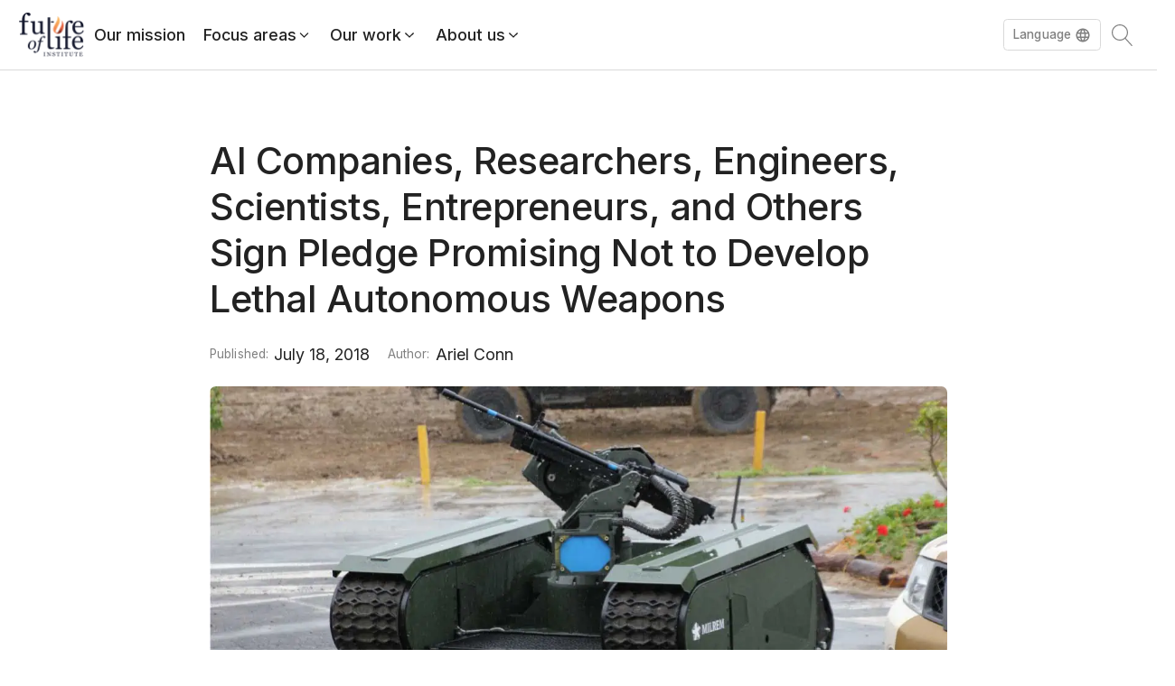

--- FILE ---
content_type: text/html; charset=UTF-8
request_url: https://futureoflife.org/fli-projects/ai-companies-researchers-engineers-scientists-entrepreneurs-and-others-sign-pledge-promising-not-to-develop-lethal-autonomous-weapons/
body_size: 51404
content:
<!DOCTYPE html><html lang="en-US" ><head><meta charset="UTF-8"><meta name="viewport" content="width=device-width, initial-scale=1.0"><link rel="preload" as="style" href="https://fonts.googleapis.com/css?family=Inter:100,200,300,400,500,600,700,800,900|Inter:100,200,300,400,500,600,700,800,900|Barlow+Semi+Condensed:100,200,300,400,500,600,700,800,900" ><style id="" media="all">/* vietnamese */
@font-face {
  font-family: 'Barlow Semi Condensed';
  font-style: normal;
  font-weight: 100;
  font-display: swap;
  src: url(/fonts.gstatic.com/s/barlowsemicondensed/v16/wlphgxjLBV1hqnzfr-F8sEYMB0Yybp0mudRfG7qnIE4KgZSORWs.woff2) format('woff2');
  unicode-range: U+0102-0103, U+0110-0111, U+0128-0129, U+0168-0169, U+01A0-01A1, U+01AF-01B0, U+0300-0301, U+0303-0304, U+0308-0309, U+0323, U+0329, U+1EA0-1EF9, U+20AB;
}
/* latin-ext */
@font-face {
  font-family: 'Barlow Semi Condensed';
  font-style: normal;
  font-weight: 100;
  font-display: swap;
  src: url(/fonts.gstatic.com/s/barlowsemicondensed/v16/wlphgxjLBV1hqnzfr-F8sEYMB0Yybp0mudRfG7qmIE4KgZSORWs.woff2) format('woff2');
  unicode-range: U+0100-02BA, U+02BD-02C5, U+02C7-02CC, U+02CE-02D7, U+02DD-02FF, U+0304, U+0308, U+0329, U+1D00-1DBF, U+1E00-1E9F, U+1EF2-1EFF, U+2020, U+20A0-20AB, U+20AD-20C0, U+2113, U+2C60-2C7F, U+A720-A7FF;
}
/* latin */
@font-face {
  font-family: 'Barlow Semi Condensed';
  font-style: normal;
  font-weight: 100;
  font-display: swap;
  src: url(/fonts.gstatic.com/s/barlowsemicondensed/v16/wlphgxjLBV1hqnzfr-F8sEYMB0Yybp0mudRfG7qoIE4KgZSO.woff2) format('woff2');
  unicode-range: U+0000-00FF, U+0131, U+0152-0153, U+02BB-02BC, U+02C6, U+02DA, U+02DC, U+0304, U+0308, U+0329, U+2000-206F, U+20AC, U+2122, U+2191, U+2193, U+2212, U+2215, U+FEFF, U+FFFD;
}
/* vietnamese */
@font-face {
  font-family: 'Barlow Semi Condensed';
  font-style: normal;
  font-weight: 200;
  font-display: swap;
  src: url(/fonts.gstatic.com/s/barlowsemicondensed/v16/wlpigxjLBV1hqnzfr-F8sEYMB0Yybp0mudRft6u_CGslqZ6GfVK5.woff2) format('woff2');
  unicode-range: U+0102-0103, U+0110-0111, U+0128-0129, U+0168-0169, U+01A0-01A1, U+01AF-01B0, U+0300-0301, U+0303-0304, U+0308-0309, U+0323, U+0329, U+1EA0-1EF9, U+20AB;
}
/* latin-ext */
@font-face {
  font-family: 'Barlow Semi Condensed';
  font-style: normal;
  font-weight: 200;
  font-display: swap;
  src: url(/fonts.gstatic.com/s/barlowsemicondensed/v16/wlpigxjLBV1hqnzfr-F8sEYMB0Yybp0mudRft6u_CWslqZ6GfVK5.woff2) format('woff2');
  unicode-range: U+0100-02BA, U+02BD-02C5, U+02C7-02CC, U+02CE-02D7, U+02DD-02FF, U+0304, U+0308, U+0329, U+1D00-1DBF, U+1E00-1E9F, U+1EF2-1EFF, U+2020, U+20A0-20AB, U+20AD-20C0, U+2113, U+2C60-2C7F, U+A720-A7FF;
}
/* latin */
@font-face {
  font-family: 'Barlow Semi Condensed';
  font-style: normal;
  font-weight: 200;
  font-display: swap;
  src: url(/fonts.gstatic.com/s/barlowsemicondensed/v16/wlpigxjLBV1hqnzfr-F8sEYMB0Yybp0mudRft6u_B2slqZ6GfQ.woff2) format('woff2');
  unicode-range: U+0000-00FF, U+0131, U+0152-0153, U+02BB-02BC, U+02C6, U+02DA, U+02DC, U+0304, U+0308, U+0329, U+2000-206F, U+20AC, U+2122, U+2191, U+2193, U+2212, U+2215, U+FEFF, U+FFFD;
}
/* vietnamese */
@font-face {
  font-family: 'Barlow Semi Condensed';
  font-style: normal;
  font-weight: 300;
  font-display: swap;
  src: url(/fonts.gstatic.com/s/barlowsemicondensed/v16/wlpigxjLBV1hqnzfr-F8sEYMB0Yybp0mudRf06i_CGslqZ6GfVK5.woff2) format('woff2');
  unicode-range: U+0102-0103, U+0110-0111, U+0128-0129, U+0168-0169, U+01A0-01A1, U+01AF-01B0, U+0300-0301, U+0303-0304, U+0308-0309, U+0323, U+0329, U+1EA0-1EF9, U+20AB;
}
/* latin-ext */
@font-face {
  font-family: 'Barlow Semi Condensed';
  font-style: normal;
  font-weight: 300;
  font-display: swap;
  src: url(/fonts.gstatic.com/s/barlowsemicondensed/v16/wlpigxjLBV1hqnzfr-F8sEYMB0Yybp0mudRf06i_CWslqZ6GfVK5.woff2) format('woff2');
  unicode-range: U+0100-02BA, U+02BD-02C5, U+02C7-02CC, U+02CE-02D7, U+02DD-02FF, U+0304, U+0308, U+0329, U+1D00-1DBF, U+1E00-1E9F, U+1EF2-1EFF, U+2020, U+20A0-20AB, U+20AD-20C0, U+2113, U+2C60-2C7F, U+A720-A7FF;
}
/* latin */
@font-face {
  font-family: 'Barlow Semi Condensed';
  font-style: normal;
  font-weight: 300;
  font-display: swap;
  src: url(/fonts.gstatic.com/s/barlowsemicondensed/v16/wlpigxjLBV1hqnzfr-F8sEYMB0Yybp0mudRf06i_B2slqZ6GfQ.woff2) format('woff2');
  unicode-range: U+0000-00FF, U+0131, U+0152-0153, U+02BB-02BC, U+02C6, U+02DA, U+02DC, U+0304, U+0308, U+0329, U+2000-206F, U+20AC, U+2122, U+2191, U+2193, U+2212, U+2215, U+FEFF, U+FFFD;
}
/* vietnamese */
@font-face {
  font-family: 'Barlow Semi Condensed';
  font-style: normal;
  font-weight: 400;
  font-display: swap;
  src: url(/fonts.gstatic.com/s/barlowsemicondensed/v16/wlpvgxjLBV1hqnzfr-F8sEYMB0Yybp0mudRXd4qqKkkog6SP.woff2) format('woff2');
  unicode-range: U+0102-0103, U+0110-0111, U+0128-0129, U+0168-0169, U+01A0-01A1, U+01AF-01B0, U+0300-0301, U+0303-0304, U+0308-0309, U+0323, U+0329, U+1EA0-1EF9, U+20AB;
}
/* latin-ext */
@font-face {
  font-family: 'Barlow Semi Condensed';
  font-style: normal;
  font-weight: 400;
  font-display: swap;
  src: url(/fonts.gstatic.com/s/barlowsemicondensed/v16/wlpvgxjLBV1hqnzfr-F8sEYMB0Yybp0mudRXdoqqKkkog6SP.woff2) format('woff2');
  unicode-range: U+0100-02BA, U+02BD-02C5, U+02C7-02CC, U+02CE-02D7, U+02DD-02FF, U+0304, U+0308, U+0329, U+1D00-1DBF, U+1E00-1E9F, U+1EF2-1EFF, U+2020, U+20A0-20AB, U+20AD-20C0, U+2113, U+2C60-2C7F, U+A720-A7FF;
}
/* latin */
@font-face {
  font-family: 'Barlow Semi Condensed';
  font-style: normal;
  font-weight: 400;
  font-display: swap;
  src: url(/fonts.gstatic.com/s/barlowsemicondensed/v16/wlpvgxjLBV1hqnzfr-F8sEYMB0Yybp0mudRXeIqqKkkogw.woff2) format('woff2');
  unicode-range: U+0000-00FF, U+0131, U+0152-0153, U+02BB-02BC, U+02C6, U+02DA, U+02DC, U+0304, U+0308, U+0329, U+2000-206F, U+20AC, U+2122, U+2191, U+2193, U+2212, U+2215, U+FEFF, U+FFFD;
}
/* vietnamese */
@font-face {
  font-family: 'Barlow Semi Condensed';
  font-style: normal;
  font-weight: 500;
  font-display: swap;
  src: url(/fonts.gstatic.com/s/barlowsemicondensed/v16/wlpigxjLBV1hqnzfr-F8sEYMB0Yybp0mudRfi6m_CGslqZ6GfVK5.woff2) format('woff2');
  unicode-range: U+0102-0103, U+0110-0111, U+0128-0129, U+0168-0169, U+01A0-01A1, U+01AF-01B0, U+0300-0301, U+0303-0304, U+0308-0309, U+0323, U+0329, U+1EA0-1EF9, U+20AB;
}
/* latin-ext */
@font-face {
  font-family: 'Barlow Semi Condensed';
  font-style: normal;
  font-weight: 500;
  font-display: swap;
  src: url(/fonts.gstatic.com/s/barlowsemicondensed/v16/wlpigxjLBV1hqnzfr-F8sEYMB0Yybp0mudRfi6m_CWslqZ6GfVK5.woff2) format('woff2');
  unicode-range: U+0100-02BA, U+02BD-02C5, U+02C7-02CC, U+02CE-02D7, U+02DD-02FF, U+0304, U+0308, U+0329, U+1D00-1DBF, U+1E00-1E9F, U+1EF2-1EFF, U+2020, U+20A0-20AB, U+20AD-20C0, U+2113, U+2C60-2C7F, U+A720-A7FF;
}
/* latin */
@font-face {
  font-family: 'Barlow Semi Condensed';
  font-style: normal;
  font-weight: 500;
  font-display: swap;
  src: url(/fonts.gstatic.com/s/barlowsemicondensed/v16/wlpigxjLBV1hqnzfr-F8sEYMB0Yybp0mudRfi6m_B2slqZ6GfQ.woff2) format('woff2');
  unicode-range: U+0000-00FF, U+0131, U+0152-0153, U+02BB-02BC, U+02C6, U+02DA, U+02DC, U+0304, U+0308, U+0329, U+2000-206F, U+20AC, U+2122, U+2191, U+2193, U+2212, U+2215, U+FEFF, U+FFFD;
}
/* vietnamese */
@font-face {
  font-family: 'Barlow Semi Condensed';
  font-style: normal;
  font-weight: 600;
  font-display: swap;
  src: url(/fonts.gstatic.com/s/barlowsemicondensed/v16/wlpigxjLBV1hqnzfr-F8sEYMB0Yybp0mudRfp66_CGslqZ6GfVK5.woff2) format('woff2');
  unicode-range: U+0102-0103, U+0110-0111, U+0128-0129, U+0168-0169, U+01A0-01A1, U+01AF-01B0, U+0300-0301, U+0303-0304, U+0308-0309, U+0323, U+0329, U+1EA0-1EF9, U+20AB;
}
/* latin-ext */
@font-face {
  font-family: 'Barlow Semi Condensed';
  font-style: normal;
  font-weight: 600;
  font-display: swap;
  src: url(/fonts.gstatic.com/s/barlowsemicondensed/v16/wlpigxjLBV1hqnzfr-F8sEYMB0Yybp0mudRfp66_CWslqZ6GfVK5.woff2) format('woff2');
  unicode-range: U+0100-02BA, U+02BD-02C5, U+02C7-02CC, U+02CE-02D7, U+02DD-02FF, U+0304, U+0308, U+0329, U+1D00-1DBF, U+1E00-1E9F, U+1EF2-1EFF, U+2020, U+20A0-20AB, U+20AD-20C0, U+2113, U+2C60-2C7F, U+A720-A7FF;
}
/* latin */
@font-face {
  font-family: 'Barlow Semi Condensed';
  font-style: normal;
  font-weight: 600;
  font-display: swap;
  src: url(/fonts.gstatic.com/s/barlowsemicondensed/v16/wlpigxjLBV1hqnzfr-F8sEYMB0Yybp0mudRfp66_B2slqZ6GfQ.woff2) format('woff2');
  unicode-range: U+0000-00FF, U+0131, U+0152-0153, U+02BB-02BC, U+02C6, U+02DA, U+02DC, U+0304, U+0308, U+0329, U+2000-206F, U+20AC, U+2122, U+2191, U+2193, U+2212, U+2215, U+FEFF, U+FFFD;
}
/* vietnamese */
@font-face {
  font-family: 'Barlow Semi Condensed';
  font-style: normal;
  font-weight: 700;
  font-display: swap;
  src: url(/fonts.gstatic.com/s/barlowsemicondensed/v16/wlpigxjLBV1hqnzfr-F8sEYMB0Yybp0mudRfw6-_CGslqZ6GfVK5.woff2) format('woff2');
  unicode-range: U+0102-0103, U+0110-0111, U+0128-0129, U+0168-0169, U+01A0-01A1, U+01AF-01B0, U+0300-0301, U+0303-0304, U+0308-0309, U+0323, U+0329, U+1EA0-1EF9, U+20AB;
}
/* latin-ext */
@font-face {
  font-family: 'Barlow Semi Condensed';
  font-style: normal;
  font-weight: 700;
  font-display: swap;
  src: url(/fonts.gstatic.com/s/barlowsemicondensed/v16/wlpigxjLBV1hqnzfr-F8sEYMB0Yybp0mudRfw6-_CWslqZ6GfVK5.woff2) format('woff2');
  unicode-range: U+0100-02BA, U+02BD-02C5, U+02C7-02CC, U+02CE-02D7, U+02DD-02FF, U+0304, U+0308, U+0329, U+1D00-1DBF, U+1E00-1E9F, U+1EF2-1EFF, U+2020, U+20A0-20AB, U+20AD-20C0, U+2113, U+2C60-2C7F, U+A720-A7FF;
}
/* latin */
@font-face {
  font-family: 'Barlow Semi Condensed';
  font-style: normal;
  font-weight: 700;
  font-display: swap;
  src: url(/fonts.gstatic.com/s/barlowsemicondensed/v16/wlpigxjLBV1hqnzfr-F8sEYMB0Yybp0mudRfw6-_B2slqZ6GfQ.woff2) format('woff2');
  unicode-range: U+0000-00FF, U+0131, U+0152-0153, U+02BB-02BC, U+02C6, U+02DA, U+02DC, U+0304, U+0308, U+0329, U+2000-206F, U+20AC, U+2122, U+2191, U+2193, U+2212, U+2215, U+FEFF, U+FFFD;
}
/* vietnamese */
@font-face {
  font-family: 'Barlow Semi Condensed';
  font-style: normal;
  font-weight: 800;
  font-display: swap;
  src: url(/fonts.gstatic.com/s/barlowsemicondensed/v16/wlpigxjLBV1hqnzfr-F8sEYMB0Yybp0mudRf36y_CGslqZ6GfVK5.woff2) format('woff2');
  unicode-range: U+0102-0103, U+0110-0111, U+0128-0129, U+0168-0169, U+01A0-01A1, U+01AF-01B0, U+0300-0301, U+0303-0304, U+0308-0309, U+0323, U+0329, U+1EA0-1EF9, U+20AB;
}
/* latin-ext */
@font-face {
  font-family: 'Barlow Semi Condensed';
  font-style: normal;
  font-weight: 800;
  font-display: swap;
  src: url(/fonts.gstatic.com/s/barlowsemicondensed/v16/wlpigxjLBV1hqnzfr-F8sEYMB0Yybp0mudRf36y_CWslqZ6GfVK5.woff2) format('woff2');
  unicode-range: U+0100-02BA, U+02BD-02C5, U+02C7-02CC, U+02CE-02D7, U+02DD-02FF, U+0304, U+0308, U+0329, U+1D00-1DBF, U+1E00-1E9F, U+1EF2-1EFF, U+2020, U+20A0-20AB, U+20AD-20C0, U+2113, U+2C60-2C7F, U+A720-A7FF;
}
/* latin */
@font-face {
  font-family: 'Barlow Semi Condensed';
  font-style: normal;
  font-weight: 800;
  font-display: swap;
  src: url(/fonts.gstatic.com/s/barlowsemicondensed/v16/wlpigxjLBV1hqnzfr-F8sEYMB0Yybp0mudRf36y_B2slqZ6GfQ.woff2) format('woff2');
  unicode-range: U+0000-00FF, U+0131, U+0152-0153, U+02BB-02BC, U+02C6, U+02DA, U+02DC, U+0304, U+0308, U+0329, U+2000-206F, U+20AC, U+2122, U+2191, U+2193, U+2212, U+2215, U+FEFF, U+FFFD;
}
/* vietnamese */
@font-face {
  font-family: 'Barlow Semi Condensed';
  font-style: normal;
  font-weight: 900;
  font-display: swap;
  src: url(/fonts.gstatic.com/s/barlowsemicondensed/v16/wlpigxjLBV1hqnzfr-F8sEYMB0Yybp0mudRf-62_CGslqZ6GfVK5.woff2) format('woff2');
  unicode-range: U+0102-0103, U+0110-0111, U+0128-0129, U+0168-0169, U+01A0-01A1, U+01AF-01B0, U+0300-0301, U+0303-0304, U+0308-0309, U+0323, U+0329, U+1EA0-1EF9, U+20AB;
}
/* latin-ext */
@font-face {
  font-family: 'Barlow Semi Condensed';
  font-style: normal;
  font-weight: 900;
  font-display: swap;
  src: url(/fonts.gstatic.com/s/barlowsemicondensed/v16/wlpigxjLBV1hqnzfr-F8sEYMB0Yybp0mudRf-62_CWslqZ6GfVK5.woff2) format('woff2');
  unicode-range: U+0100-02BA, U+02BD-02C5, U+02C7-02CC, U+02CE-02D7, U+02DD-02FF, U+0304, U+0308, U+0329, U+1D00-1DBF, U+1E00-1E9F, U+1EF2-1EFF, U+2020, U+20A0-20AB, U+20AD-20C0, U+2113, U+2C60-2C7F, U+A720-A7FF;
}
/* latin */
@font-face {
  font-family: 'Barlow Semi Condensed';
  font-style: normal;
  font-weight: 900;
  font-display: swap;
  src: url(/fonts.gstatic.com/s/barlowsemicondensed/v16/wlpigxjLBV1hqnzfr-F8sEYMB0Yybp0mudRf-62_B2slqZ6GfQ.woff2) format('woff2');
  unicode-range: U+0000-00FF, U+0131, U+0152-0153, U+02BB-02BC, U+02C6, U+02DA, U+02DC, U+0304, U+0308, U+0329, U+2000-206F, U+20AC, U+2122, U+2191, U+2193, U+2212, U+2215, U+FEFF, U+FFFD;
}
/* cyrillic-ext */
@font-face {
  font-family: 'Inter';
  font-style: normal;
  font-weight: 100;
  font-display: swap;
  src: url(/fonts.gstatic.com/s/inter/v20/UcC73FwrK3iLTeHuS_nVMrMxCp50SjIa2JL7W0Q5n-wU.woff2) format('woff2');
  unicode-range: U+0460-052F, U+1C80-1C8A, U+20B4, U+2DE0-2DFF, U+A640-A69F, U+FE2E-FE2F;
}
/* cyrillic */
@font-face {
  font-family: 'Inter';
  font-style: normal;
  font-weight: 100;
  font-display: swap;
  src: url(/fonts.gstatic.com/s/inter/v20/UcC73FwrK3iLTeHuS_nVMrMxCp50SjIa0ZL7W0Q5n-wU.woff2) format('woff2');
  unicode-range: U+0301, U+0400-045F, U+0490-0491, U+04B0-04B1, U+2116;
}
/* greek-ext */
@font-face {
  font-family: 'Inter';
  font-style: normal;
  font-weight: 100;
  font-display: swap;
  src: url(/fonts.gstatic.com/s/inter/v20/UcC73FwrK3iLTeHuS_nVMrMxCp50SjIa2ZL7W0Q5n-wU.woff2) format('woff2');
  unicode-range: U+1F00-1FFF;
}
/* greek */
@font-face {
  font-family: 'Inter';
  font-style: normal;
  font-weight: 100;
  font-display: swap;
  src: url(/fonts.gstatic.com/s/inter/v20/UcC73FwrK3iLTeHuS_nVMrMxCp50SjIa1pL7W0Q5n-wU.woff2) format('woff2');
  unicode-range: U+0370-0377, U+037A-037F, U+0384-038A, U+038C, U+038E-03A1, U+03A3-03FF;
}
/* vietnamese */
@font-face {
  font-family: 'Inter';
  font-style: normal;
  font-weight: 100;
  font-display: swap;
  src: url(/fonts.gstatic.com/s/inter/v20/UcC73FwrK3iLTeHuS_nVMrMxCp50SjIa2pL7W0Q5n-wU.woff2) format('woff2');
  unicode-range: U+0102-0103, U+0110-0111, U+0128-0129, U+0168-0169, U+01A0-01A1, U+01AF-01B0, U+0300-0301, U+0303-0304, U+0308-0309, U+0323, U+0329, U+1EA0-1EF9, U+20AB;
}
/* latin-ext */
@font-face {
  font-family: 'Inter';
  font-style: normal;
  font-weight: 100;
  font-display: swap;
  src: url(/fonts.gstatic.com/s/inter/v20/UcC73FwrK3iLTeHuS_nVMrMxCp50SjIa25L7W0Q5n-wU.woff2) format('woff2');
  unicode-range: U+0100-02BA, U+02BD-02C5, U+02C7-02CC, U+02CE-02D7, U+02DD-02FF, U+0304, U+0308, U+0329, U+1D00-1DBF, U+1E00-1E9F, U+1EF2-1EFF, U+2020, U+20A0-20AB, U+20AD-20C0, U+2113, U+2C60-2C7F, U+A720-A7FF;
}
/* latin */
@font-face {
  font-family: 'Inter';
  font-style: normal;
  font-weight: 100;
  font-display: swap;
  src: url(/fonts.gstatic.com/s/inter/v20/UcC73FwrK3iLTeHuS_nVMrMxCp50SjIa1ZL7W0Q5nw.woff2) format('woff2');
  unicode-range: U+0000-00FF, U+0131, U+0152-0153, U+02BB-02BC, U+02C6, U+02DA, U+02DC, U+0304, U+0308, U+0329, U+2000-206F, U+20AC, U+2122, U+2191, U+2193, U+2212, U+2215, U+FEFF, U+FFFD;
}
/* cyrillic-ext */
@font-face {
  font-family: 'Inter';
  font-style: normal;
  font-weight: 200;
  font-display: swap;
  src: url(/fonts.gstatic.com/s/inter/v20/UcC73FwrK3iLTeHuS_nVMrMxCp50SjIa2JL7W0Q5n-wU.woff2) format('woff2');
  unicode-range: U+0460-052F, U+1C80-1C8A, U+20B4, U+2DE0-2DFF, U+A640-A69F, U+FE2E-FE2F;
}
/* cyrillic */
@font-face {
  font-family: 'Inter';
  font-style: normal;
  font-weight: 200;
  font-display: swap;
  src: url(/fonts.gstatic.com/s/inter/v20/UcC73FwrK3iLTeHuS_nVMrMxCp50SjIa0ZL7W0Q5n-wU.woff2) format('woff2');
  unicode-range: U+0301, U+0400-045F, U+0490-0491, U+04B0-04B1, U+2116;
}
/* greek-ext */
@font-face {
  font-family: 'Inter';
  font-style: normal;
  font-weight: 200;
  font-display: swap;
  src: url(/fonts.gstatic.com/s/inter/v20/UcC73FwrK3iLTeHuS_nVMrMxCp50SjIa2ZL7W0Q5n-wU.woff2) format('woff2');
  unicode-range: U+1F00-1FFF;
}
/* greek */
@font-face {
  font-family: 'Inter';
  font-style: normal;
  font-weight: 200;
  font-display: swap;
  src: url(/fonts.gstatic.com/s/inter/v20/UcC73FwrK3iLTeHuS_nVMrMxCp50SjIa1pL7W0Q5n-wU.woff2) format('woff2');
  unicode-range: U+0370-0377, U+037A-037F, U+0384-038A, U+038C, U+038E-03A1, U+03A3-03FF;
}
/* vietnamese */
@font-face {
  font-family: 'Inter';
  font-style: normal;
  font-weight: 200;
  font-display: swap;
  src: url(/fonts.gstatic.com/s/inter/v20/UcC73FwrK3iLTeHuS_nVMrMxCp50SjIa2pL7W0Q5n-wU.woff2) format('woff2');
  unicode-range: U+0102-0103, U+0110-0111, U+0128-0129, U+0168-0169, U+01A0-01A1, U+01AF-01B0, U+0300-0301, U+0303-0304, U+0308-0309, U+0323, U+0329, U+1EA0-1EF9, U+20AB;
}
/* latin-ext */
@font-face {
  font-family: 'Inter';
  font-style: normal;
  font-weight: 200;
  font-display: swap;
  src: url(/fonts.gstatic.com/s/inter/v20/UcC73FwrK3iLTeHuS_nVMrMxCp50SjIa25L7W0Q5n-wU.woff2) format('woff2');
  unicode-range: U+0100-02BA, U+02BD-02C5, U+02C7-02CC, U+02CE-02D7, U+02DD-02FF, U+0304, U+0308, U+0329, U+1D00-1DBF, U+1E00-1E9F, U+1EF2-1EFF, U+2020, U+20A0-20AB, U+20AD-20C0, U+2113, U+2C60-2C7F, U+A720-A7FF;
}
/* latin */
@font-face {
  font-family: 'Inter';
  font-style: normal;
  font-weight: 200;
  font-display: swap;
  src: url(/fonts.gstatic.com/s/inter/v20/UcC73FwrK3iLTeHuS_nVMrMxCp50SjIa1ZL7W0Q5nw.woff2) format('woff2');
  unicode-range: U+0000-00FF, U+0131, U+0152-0153, U+02BB-02BC, U+02C6, U+02DA, U+02DC, U+0304, U+0308, U+0329, U+2000-206F, U+20AC, U+2122, U+2191, U+2193, U+2212, U+2215, U+FEFF, U+FFFD;
}
/* cyrillic-ext */
@font-face {
  font-family: 'Inter';
  font-style: normal;
  font-weight: 300;
  font-display: swap;
  src: url(/fonts.gstatic.com/s/inter/v20/UcC73FwrK3iLTeHuS_nVMrMxCp50SjIa2JL7W0Q5n-wU.woff2) format('woff2');
  unicode-range: U+0460-052F, U+1C80-1C8A, U+20B4, U+2DE0-2DFF, U+A640-A69F, U+FE2E-FE2F;
}
/* cyrillic */
@font-face {
  font-family: 'Inter';
  font-style: normal;
  font-weight: 300;
  font-display: swap;
  src: url(/fonts.gstatic.com/s/inter/v20/UcC73FwrK3iLTeHuS_nVMrMxCp50SjIa0ZL7W0Q5n-wU.woff2) format('woff2');
  unicode-range: U+0301, U+0400-045F, U+0490-0491, U+04B0-04B1, U+2116;
}
/* greek-ext */
@font-face {
  font-family: 'Inter';
  font-style: normal;
  font-weight: 300;
  font-display: swap;
  src: url(/fonts.gstatic.com/s/inter/v20/UcC73FwrK3iLTeHuS_nVMrMxCp50SjIa2ZL7W0Q5n-wU.woff2) format('woff2');
  unicode-range: U+1F00-1FFF;
}
/* greek */
@font-face {
  font-family: 'Inter';
  font-style: normal;
  font-weight: 300;
  font-display: swap;
  src: url(/fonts.gstatic.com/s/inter/v20/UcC73FwrK3iLTeHuS_nVMrMxCp50SjIa1pL7W0Q5n-wU.woff2) format('woff2');
  unicode-range: U+0370-0377, U+037A-037F, U+0384-038A, U+038C, U+038E-03A1, U+03A3-03FF;
}
/* vietnamese */
@font-face {
  font-family: 'Inter';
  font-style: normal;
  font-weight: 300;
  font-display: swap;
  src: url(/fonts.gstatic.com/s/inter/v20/UcC73FwrK3iLTeHuS_nVMrMxCp50SjIa2pL7W0Q5n-wU.woff2) format('woff2');
  unicode-range: U+0102-0103, U+0110-0111, U+0128-0129, U+0168-0169, U+01A0-01A1, U+01AF-01B0, U+0300-0301, U+0303-0304, U+0308-0309, U+0323, U+0329, U+1EA0-1EF9, U+20AB;
}
/* latin-ext */
@font-face {
  font-family: 'Inter';
  font-style: normal;
  font-weight: 300;
  font-display: swap;
  src: url(/fonts.gstatic.com/s/inter/v20/UcC73FwrK3iLTeHuS_nVMrMxCp50SjIa25L7W0Q5n-wU.woff2) format('woff2');
  unicode-range: U+0100-02BA, U+02BD-02C5, U+02C7-02CC, U+02CE-02D7, U+02DD-02FF, U+0304, U+0308, U+0329, U+1D00-1DBF, U+1E00-1E9F, U+1EF2-1EFF, U+2020, U+20A0-20AB, U+20AD-20C0, U+2113, U+2C60-2C7F, U+A720-A7FF;
}
/* latin */
@font-face {
  font-family: 'Inter';
  font-style: normal;
  font-weight: 300;
  font-display: swap;
  src: url(/fonts.gstatic.com/s/inter/v20/UcC73FwrK3iLTeHuS_nVMrMxCp50SjIa1ZL7W0Q5nw.woff2) format('woff2');
  unicode-range: U+0000-00FF, U+0131, U+0152-0153, U+02BB-02BC, U+02C6, U+02DA, U+02DC, U+0304, U+0308, U+0329, U+2000-206F, U+20AC, U+2122, U+2191, U+2193, U+2212, U+2215, U+FEFF, U+FFFD;
}
/* cyrillic-ext */
@font-face {
  font-family: 'Inter';
  font-style: normal;
  font-weight: 400;
  font-display: swap;
  src: url(/fonts.gstatic.com/s/inter/v20/UcC73FwrK3iLTeHuS_nVMrMxCp50SjIa2JL7W0Q5n-wU.woff2) format('woff2');
  unicode-range: U+0460-052F, U+1C80-1C8A, U+20B4, U+2DE0-2DFF, U+A640-A69F, U+FE2E-FE2F;
}
/* cyrillic */
@font-face {
  font-family: 'Inter';
  font-style: normal;
  font-weight: 400;
  font-display: swap;
  src: url(/fonts.gstatic.com/s/inter/v20/UcC73FwrK3iLTeHuS_nVMrMxCp50SjIa0ZL7W0Q5n-wU.woff2) format('woff2');
  unicode-range: U+0301, U+0400-045F, U+0490-0491, U+04B0-04B1, U+2116;
}
/* greek-ext */
@font-face {
  font-family: 'Inter';
  font-style: normal;
  font-weight: 400;
  font-display: swap;
  src: url(/fonts.gstatic.com/s/inter/v20/UcC73FwrK3iLTeHuS_nVMrMxCp50SjIa2ZL7W0Q5n-wU.woff2) format('woff2');
  unicode-range: U+1F00-1FFF;
}
/* greek */
@font-face {
  font-family: 'Inter';
  font-style: normal;
  font-weight: 400;
  font-display: swap;
  src: url(/fonts.gstatic.com/s/inter/v20/UcC73FwrK3iLTeHuS_nVMrMxCp50SjIa1pL7W0Q5n-wU.woff2) format('woff2');
  unicode-range: U+0370-0377, U+037A-037F, U+0384-038A, U+038C, U+038E-03A1, U+03A3-03FF;
}
/* vietnamese */
@font-face {
  font-family: 'Inter';
  font-style: normal;
  font-weight: 400;
  font-display: swap;
  src: url(/fonts.gstatic.com/s/inter/v20/UcC73FwrK3iLTeHuS_nVMrMxCp50SjIa2pL7W0Q5n-wU.woff2) format('woff2');
  unicode-range: U+0102-0103, U+0110-0111, U+0128-0129, U+0168-0169, U+01A0-01A1, U+01AF-01B0, U+0300-0301, U+0303-0304, U+0308-0309, U+0323, U+0329, U+1EA0-1EF9, U+20AB;
}
/* latin-ext */
@font-face {
  font-family: 'Inter';
  font-style: normal;
  font-weight: 400;
  font-display: swap;
  src: url(/fonts.gstatic.com/s/inter/v20/UcC73FwrK3iLTeHuS_nVMrMxCp50SjIa25L7W0Q5n-wU.woff2) format('woff2');
  unicode-range: U+0100-02BA, U+02BD-02C5, U+02C7-02CC, U+02CE-02D7, U+02DD-02FF, U+0304, U+0308, U+0329, U+1D00-1DBF, U+1E00-1E9F, U+1EF2-1EFF, U+2020, U+20A0-20AB, U+20AD-20C0, U+2113, U+2C60-2C7F, U+A720-A7FF;
}
/* latin */
@font-face {
  font-family: 'Inter';
  font-style: normal;
  font-weight: 400;
  font-display: swap;
  src: url(/fonts.gstatic.com/s/inter/v20/UcC73FwrK3iLTeHuS_nVMrMxCp50SjIa1ZL7W0Q5nw.woff2) format('woff2');
  unicode-range: U+0000-00FF, U+0131, U+0152-0153, U+02BB-02BC, U+02C6, U+02DA, U+02DC, U+0304, U+0308, U+0329, U+2000-206F, U+20AC, U+2122, U+2191, U+2193, U+2212, U+2215, U+FEFF, U+FFFD;
}
/* cyrillic-ext */
@font-face {
  font-family: 'Inter';
  font-style: normal;
  font-weight: 500;
  font-display: swap;
  src: url(/fonts.gstatic.com/s/inter/v20/UcC73FwrK3iLTeHuS_nVMrMxCp50SjIa2JL7W0Q5n-wU.woff2) format('woff2');
  unicode-range: U+0460-052F, U+1C80-1C8A, U+20B4, U+2DE0-2DFF, U+A640-A69F, U+FE2E-FE2F;
}
/* cyrillic */
@font-face {
  font-family: 'Inter';
  font-style: normal;
  font-weight: 500;
  font-display: swap;
  src: url(/fonts.gstatic.com/s/inter/v20/UcC73FwrK3iLTeHuS_nVMrMxCp50SjIa0ZL7W0Q5n-wU.woff2) format('woff2');
  unicode-range: U+0301, U+0400-045F, U+0490-0491, U+04B0-04B1, U+2116;
}
/* greek-ext */
@font-face {
  font-family: 'Inter';
  font-style: normal;
  font-weight: 500;
  font-display: swap;
  src: url(/fonts.gstatic.com/s/inter/v20/UcC73FwrK3iLTeHuS_nVMrMxCp50SjIa2ZL7W0Q5n-wU.woff2) format('woff2');
  unicode-range: U+1F00-1FFF;
}
/* greek */
@font-face {
  font-family: 'Inter';
  font-style: normal;
  font-weight: 500;
  font-display: swap;
  src: url(/fonts.gstatic.com/s/inter/v20/UcC73FwrK3iLTeHuS_nVMrMxCp50SjIa1pL7W0Q5n-wU.woff2) format('woff2');
  unicode-range: U+0370-0377, U+037A-037F, U+0384-038A, U+038C, U+038E-03A1, U+03A3-03FF;
}
/* vietnamese */
@font-face {
  font-family: 'Inter';
  font-style: normal;
  font-weight: 500;
  font-display: swap;
  src: url(/fonts.gstatic.com/s/inter/v20/UcC73FwrK3iLTeHuS_nVMrMxCp50SjIa2pL7W0Q5n-wU.woff2) format('woff2');
  unicode-range: U+0102-0103, U+0110-0111, U+0128-0129, U+0168-0169, U+01A0-01A1, U+01AF-01B0, U+0300-0301, U+0303-0304, U+0308-0309, U+0323, U+0329, U+1EA0-1EF9, U+20AB;
}
/* latin-ext */
@font-face {
  font-family: 'Inter';
  font-style: normal;
  font-weight: 500;
  font-display: swap;
  src: url(/fonts.gstatic.com/s/inter/v20/UcC73FwrK3iLTeHuS_nVMrMxCp50SjIa25L7W0Q5n-wU.woff2) format('woff2');
  unicode-range: U+0100-02BA, U+02BD-02C5, U+02C7-02CC, U+02CE-02D7, U+02DD-02FF, U+0304, U+0308, U+0329, U+1D00-1DBF, U+1E00-1E9F, U+1EF2-1EFF, U+2020, U+20A0-20AB, U+20AD-20C0, U+2113, U+2C60-2C7F, U+A720-A7FF;
}
/* latin */
@font-face {
  font-family: 'Inter';
  font-style: normal;
  font-weight: 500;
  font-display: swap;
  src: url(/fonts.gstatic.com/s/inter/v20/UcC73FwrK3iLTeHuS_nVMrMxCp50SjIa1ZL7W0Q5nw.woff2) format('woff2');
  unicode-range: U+0000-00FF, U+0131, U+0152-0153, U+02BB-02BC, U+02C6, U+02DA, U+02DC, U+0304, U+0308, U+0329, U+2000-206F, U+20AC, U+2122, U+2191, U+2193, U+2212, U+2215, U+FEFF, U+FFFD;
}
/* cyrillic-ext */
@font-face {
  font-family: 'Inter';
  font-style: normal;
  font-weight: 600;
  font-display: swap;
  src: url(/fonts.gstatic.com/s/inter/v20/UcC73FwrK3iLTeHuS_nVMrMxCp50SjIa2JL7W0Q5n-wU.woff2) format('woff2');
  unicode-range: U+0460-052F, U+1C80-1C8A, U+20B4, U+2DE0-2DFF, U+A640-A69F, U+FE2E-FE2F;
}
/* cyrillic */
@font-face {
  font-family: 'Inter';
  font-style: normal;
  font-weight: 600;
  font-display: swap;
  src: url(/fonts.gstatic.com/s/inter/v20/UcC73FwrK3iLTeHuS_nVMrMxCp50SjIa0ZL7W0Q5n-wU.woff2) format('woff2');
  unicode-range: U+0301, U+0400-045F, U+0490-0491, U+04B0-04B1, U+2116;
}
/* greek-ext */
@font-face {
  font-family: 'Inter';
  font-style: normal;
  font-weight: 600;
  font-display: swap;
  src: url(/fonts.gstatic.com/s/inter/v20/UcC73FwrK3iLTeHuS_nVMrMxCp50SjIa2ZL7W0Q5n-wU.woff2) format('woff2');
  unicode-range: U+1F00-1FFF;
}
/* greek */
@font-face {
  font-family: 'Inter';
  font-style: normal;
  font-weight: 600;
  font-display: swap;
  src: url(/fonts.gstatic.com/s/inter/v20/UcC73FwrK3iLTeHuS_nVMrMxCp50SjIa1pL7W0Q5n-wU.woff2) format('woff2');
  unicode-range: U+0370-0377, U+037A-037F, U+0384-038A, U+038C, U+038E-03A1, U+03A3-03FF;
}
/* vietnamese */
@font-face {
  font-family: 'Inter';
  font-style: normal;
  font-weight: 600;
  font-display: swap;
  src: url(/fonts.gstatic.com/s/inter/v20/UcC73FwrK3iLTeHuS_nVMrMxCp50SjIa2pL7W0Q5n-wU.woff2) format('woff2');
  unicode-range: U+0102-0103, U+0110-0111, U+0128-0129, U+0168-0169, U+01A0-01A1, U+01AF-01B0, U+0300-0301, U+0303-0304, U+0308-0309, U+0323, U+0329, U+1EA0-1EF9, U+20AB;
}
/* latin-ext */
@font-face {
  font-family: 'Inter';
  font-style: normal;
  font-weight: 600;
  font-display: swap;
  src: url(/fonts.gstatic.com/s/inter/v20/UcC73FwrK3iLTeHuS_nVMrMxCp50SjIa25L7W0Q5n-wU.woff2) format('woff2');
  unicode-range: U+0100-02BA, U+02BD-02C5, U+02C7-02CC, U+02CE-02D7, U+02DD-02FF, U+0304, U+0308, U+0329, U+1D00-1DBF, U+1E00-1E9F, U+1EF2-1EFF, U+2020, U+20A0-20AB, U+20AD-20C0, U+2113, U+2C60-2C7F, U+A720-A7FF;
}
/* latin */
@font-face {
  font-family: 'Inter';
  font-style: normal;
  font-weight: 600;
  font-display: swap;
  src: url(/fonts.gstatic.com/s/inter/v20/UcC73FwrK3iLTeHuS_nVMrMxCp50SjIa1ZL7W0Q5nw.woff2) format('woff2');
  unicode-range: U+0000-00FF, U+0131, U+0152-0153, U+02BB-02BC, U+02C6, U+02DA, U+02DC, U+0304, U+0308, U+0329, U+2000-206F, U+20AC, U+2122, U+2191, U+2193, U+2212, U+2215, U+FEFF, U+FFFD;
}
/* cyrillic-ext */
@font-face {
  font-family: 'Inter';
  font-style: normal;
  font-weight: 700;
  font-display: swap;
  src: url(/fonts.gstatic.com/s/inter/v20/UcC73FwrK3iLTeHuS_nVMrMxCp50SjIa2JL7W0Q5n-wU.woff2) format('woff2');
  unicode-range: U+0460-052F, U+1C80-1C8A, U+20B4, U+2DE0-2DFF, U+A640-A69F, U+FE2E-FE2F;
}
/* cyrillic */
@font-face {
  font-family: 'Inter';
  font-style: normal;
  font-weight: 700;
  font-display: swap;
  src: url(/fonts.gstatic.com/s/inter/v20/UcC73FwrK3iLTeHuS_nVMrMxCp50SjIa0ZL7W0Q5n-wU.woff2) format('woff2');
  unicode-range: U+0301, U+0400-045F, U+0490-0491, U+04B0-04B1, U+2116;
}
/* greek-ext */
@font-face {
  font-family: 'Inter';
  font-style: normal;
  font-weight: 700;
  font-display: swap;
  src: url(/fonts.gstatic.com/s/inter/v20/UcC73FwrK3iLTeHuS_nVMrMxCp50SjIa2ZL7W0Q5n-wU.woff2) format('woff2');
  unicode-range: U+1F00-1FFF;
}
/* greek */
@font-face {
  font-family: 'Inter';
  font-style: normal;
  font-weight: 700;
  font-display: swap;
  src: url(/fonts.gstatic.com/s/inter/v20/UcC73FwrK3iLTeHuS_nVMrMxCp50SjIa1pL7W0Q5n-wU.woff2) format('woff2');
  unicode-range: U+0370-0377, U+037A-037F, U+0384-038A, U+038C, U+038E-03A1, U+03A3-03FF;
}
/* vietnamese */
@font-face {
  font-family: 'Inter';
  font-style: normal;
  font-weight: 700;
  font-display: swap;
  src: url(/fonts.gstatic.com/s/inter/v20/UcC73FwrK3iLTeHuS_nVMrMxCp50SjIa2pL7W0Q5n-wU.woff2) format('woff2');
  unicode-range: U+0102-0103, U+0110-0111, U+0128-0129, U+0168-0169, U+01A0-01A1, U+01AF-01B0, U+0300-0301, U+0303-0304, U+0308-0309, U+0323, U+0329, U+1EA0-1EF9, U+20AB;
}
/* latin-ext */
@font-face {
  font-family: 'Inter';
  font-style: normal;
  font-weight: 700;
  font-display: swap;
  src: url(/fonts.gstatic.com/s/inter/v20/UcC73FwrK3iLTeHuS_nVMrMxCp50SjIa25L7W0Q5n-wU.woff2) format('woff2');
  unicode-range: U+0100-02BA, U+02BD-02C5, U+02C7-02CC, U+02CE-02D7, U+02DD-02FF, U+0304, U+0308, U+0329, U+1D00-1DBF, U+1E00-1E9F, U+1EF2-1EFF, U+2020, U+20A0-20AB, U+20AD-20C0, U+2113, U+2C60-2C7F, U+A720-A7FF;
}
/* latin */
@font-face {
  font-family: 'Inter';
  font-style: normal;
  font-weight: 700;
  font-display: swap;
  src: url(/fonts.gstatic.com/s/inter/v20/UcC73FwrK3iLTeHuS_nVMrMxCp50SjIa1ZL7W0Q5nw.woff2) format('woff2');
  unicode-range: U+0000-00FF, U+0131, U+0152-0153, U+02BB-02BC, U+02C6, U+02DA, U+02DC, U+0304, U+0308, U+0329, U+2000-206F, U+20AC, U+2122, U+2191, U+2193, U+2212, U+2215, U+FEFF, U+FFFD;
}
/* cyrillic-ext */
@font-face {
  font-family: 'Inter';
  font-style: normal;
  font-weight: 800;
  font-display: swap;
  src: url(/fonts.gstatic.com/s/inter/v20/UcC73FwrK3iLTeHuS_nVMrMxCp50SjIa2JL7W0Q5n-wU.woff2) format('woff2');
  unicode-range: U+0460-052F, U+1C80-1C8A, U+20B4, U+2DE0-2DFF, U+A640-A69F, U+FE2E-FE2F;
}
/* cyrillic */
@font-face {
  font-family: 'Inter';
  font-style: normal;
  font-weight: 800;
  font-display: swap;
  src: url(/fonts.gstatic.com/s/inter/v20/UcC73FwrK3iLTeHuS_nVMrMxCp50SjIa0ZL7W0Q5n-wU.woff2) format('woff2');
  unicode-range: U+0301, U+0400-045F, U+0490-0491, U+04B0-04B1, U+2116;
}
/* greek-ext */
@font-face {
  font-family: 'Inter';
  font-style: normal;
  font-weight: 800;
  font-display: swap;
  src: url(/fonts.gstatic.com/s/inter/v20/UcC73FwrK3iLTeHuS_nVMrMxCp50SjIa2ZL7W0Q5n-wU.woff2) format('woff2');
  unicode-range: U+1F00-1FFF;
}
/* greek */
@font-face {
  font-family: 'Inter';
  font-style: normal;
  font-weight: 800;
  font-display: swap;
  src: url(/fonts.gstatic.com/s/inter/v20/UcC73FwrK3iLTeHuS_nVMrMxCp50SjIa1pL7W0Q5n-wU.woff2) format('woff2');
  unicode-range: U+0370-0377, U+037A-037F, U+0384-038A, U+038C, U+038E-03A1, U+03A3-03FF;
}
/* vietnamese */
@font-face {
  font-family: 'Inter';
  font-style: normal;
  font-weight: 800;
  font-display: swap;
  src: url(/fonts.gstatic.com/s/inter/v20/UcC73FwrK3iLTeHuS_nVMrMxCp50SjIa2pL7W0Q5n-wU.woff2) format('woff2');
  unicode-range: U+0102-0103, U+0110-0111, U+0128-0129, U+0168-0169, U+01A0-01A1, U+01AF-01B0, U+0300-0301, U+0303-0304, U+0308-0309, U+0323, U+0329, U+1EA0-1EF9, U+20AB;
}
/* latin-ext */
@font-face {
  font-family: 'Inter';
  font-style: normal;
  font-weight: 800;
  font-display: swap;
  src: url(/fonts.gstatic.com/s/inter/v20/UcC73FwrK3iLTeHuS_nVMrMxCp50SjIa25L7W0Q5n-wU.woff2) format('woff2');
  unicode-range: U+0100-02BA, U+02BD-02C5, U+02C7-02CC, U+02CE-02D7, U+02DD-02FF, U+0304, U+0308, U+0329, U+1D00-1DBF, U+1E00-1E9F, U+1EF2-1EFF, U+2020, U+20A0-20AB, U+20AD-20C0, U+2113, U+2C60-2C7F, U+A720-A7FF;
}
/* latin */
@font-face {
  font-family: 'Inter';
  font-style: normal;
  font-weight: 800;
  font-display: swap;
  src: url(/fonts.gstatic.com/s/inter/v20/UcC73FwrK3iLTeHuS_nVMrMxCp50SjIa1ZL7W0Q5nw.woff2) format('woff2');
  unicode-range: U+0000-00FF, U+0131, U+0152-0153, U+02BB-02BC, U+02C6, U+02DA, U+02DC, U+0304, U+0308, U+0329, U+2000-206F, U+20AC, U+2122, U+2191, U+2193, U+2212, U+2215, U+FEFF, U+FFFD;
}
/* cyrillic-ext */
@font-face {
  font-family: 'Inter';
  font-style: normal;
  font-weight: 900;
  font-display: swap;
  src: url(/fonts.gstatic.com/s/inter/v20/UcC73FwrK3iLTeHuS_nVMrMxCp50SjIa2JL7W0Q5n-wU.woff2) format('woff2');
  unicode-range: U+0460-052F, U+1C80-1C8A, U+20B4, U+2DE0-2DFF, U+A640-A69F, U+FE2E-FE2F;
}
/* cyrillic */
@font-face {
  font-family: 'Inter';
  font-style: normal;
  font-weight: 900;
  font-display: swap;
  src: url(/fonts.gstatic.com/s/inter/v20/UcC73FwrK3iLTeHuS_nVMrMxCp50SjIa0ZL7W0Q5n-wU.woff2) format('woff2');
  unicode-range: U+0301, U+0400-045F, U+0490-0491, U+04B0-04B1, U+2116;
}
/* greek-ext */
@font-face {
  font-family: 'Inter';
  font-style: normal;
  font-weight: 900;
  font-display: swap;
  src: url(/fonts.gstatic.com/s/inter/v20/UcC73FwrK3iLTeHuS_nVMrMxCp50SjIa2ZL7W0Q5n-wU.woff2) format('woff2');
  unicode-range: U+1F00-1FFF;
}
/* greek */
@font-face {
  font-family: 'Inter';
  font-style: normal;
  font-weight: 900;
  font-display: swap;
  src: url(/fonts.gstatic.com/s/inter/v20/UcC73FwrK3iLTeHuS_nVMrMxCp50SjIa1pL7W0Q5n-wU.woff2) format('woff2');
  unicode-range: U+0370-0377, U+037A-037F, U+0384-038A, U+038C, U+038E-03A1, U+03A3-03FF;
}
/* vietnamese */
@font-face {
  font-family: 'Inter';
  font-style: normal;
  font-weight: 900;
  font-display: swap;
  src: url(/fonts.gstatic.com/s/inter/v20/UcC73FwrK3iLTeHuS_nVMrMxCp50SjIa2pL7W0Q5n-wU.woff2) format('woff2');
  unicode-range: U+0102-0103, U+0110-0111, U+0128-0129, U+0168-0169, U+01A0-01A1, U+01AF-01B0, U+0300-0301, U+0303-0304, U+0308-0309, U+0323, U+0329, U+1EA0-1EF9, U+20AB;
}
/* latin-ext */
@font-face {
  font-family: 'Inter';
  font-style: normal;
  font-weight: 900;
  font-display: swap;
  src: url(/fonts.gstatic.com/s/inter/v20/UcC73FwrK3iLTeHuS_nVMrMxCp50SjIa25L7W0Q5n-wU.woff2) format('woff2');
  unicode-range: U+0100-02BA, U+02BD-02C5, U+02C7-02CC, U+02CE-02D7, U+02DD-02FF, U+0304, U+0308, U+0329, U+1D00-1DBF, U+1E00-1E9F, U+1EF2-1EFF, U+2020, U+20A0-20AB, U+20AD-20C0, U+2113, U+2C60-2C7F, U+A720-A7FF;
}
/* latin */
@font-face {
  font-family: 'Inter';
  font-style: normal;
  font-weight: 900;
  font-display: swap;
  src: url(/fonts.gstatic.com/s/inter/v20/UcC73FwrK3iLTeHuS_nVMrMxCp50SjIa1ZL7W0Q5nw.woff2) format('woff2');
  unicode-range: U+0000-00FF, U+0131, U+0152-0153, U+02BB-02BC, U+02C6, U+02DA, U+02DC, U+0304, U+0308, U+0329, U+2000-206F, U+20AC, U+2122, U+2191, U+2193, U+2212, U+2215, U+FEFF, U+FFFD;
}
</style><link rel="preload" as="style" href="https://use.typekit.net/uhr3wdj.css"><link rel="stylesheet" href="https://use.typekit.net/uhr3wdj.css"><meta name='robots' content='index, follow, max-image-preview:large, max-snippet:-1, max-video-preview:-1' />  <script defer id="google_gtagjs-js-consent-mode-data-layer" src="[data-uri]"></script> <link media="all" href="https://futureoflife.org/wp-content/cache/autoptimize/css/autoptimize_73e595d03f7dc23f60590aaa628528f3.css" rel="stylesheet"><title>AI Companies, Researchers, Engineers, Scientists, Entrepreneurs, and Others Sign Pledge Promising Not to Develop Lethal Autonomous Weapons - Future of Life Institute</title><meta name="description" content="AI Companies, Researchers, Engineers, Scientists, Entrepreneurs, and Others Sign Pledge Promising Not to Develop Lethal Autonomous Weapons - Future of Life Institute" /><link rel="canonical" href="https://futureoflife.org/fli-projects/ai-companies-researchers-engineers-scientists-entrepreneurs-and-others-sign-pledge-promising-not-to-develop-lethal-autonomous-weapons/" /><meta property="og:locale" content="en_US" /><meta property="og:type" content="article" /><meta property="og:title" content="AI Companies, Researchers, Engineers, Scientists, Entrepreneurs, and Others Sign Pledge Promising Not to Develop Lethal Autonomous Weapons - Future of Life Institute" /><meta property="og:description" content="AI Companies, Researchers, Engineers, Scientists, Entrepreneurs, and Others Sign Pledge Promising Not to Develop Lethal Autonomous Weapons - Future of Life Institute" /><meta property="og:url" content="https://futureoflife.org/fli-projects/ai-companies-researchers-engineers-scientists-entrepreneurs-and-others-sign-pledge-promising-not-to-develop-lethal-autonomous-weapons/" /><meta property="og:site_name" content="Future of Life Institute" /><meta property="article:publisher" content="https://www.facebook.com/futureoflifeinstitute" /><meta property="article:published_time" content="2018-07-18T00:00:00+00:00" /><meta property="article:modified_time" content="2022-06-22T08:40:56+00:00" /><meta property="og:image" content="https://futureoflife.org/wp-content/uploads/2018/07/lethal-autonomous-weapons-pledge.jpg" /><meta property="og:image:width" content="1200" /><meta property="og:image:height" content="563" /><meta property="og:image:type" content="image/jpeg" /><meta name="author" content="Ariel Conn" /><meta name="twitter:card" content="summary_large_image" /><meta name="twitter:creator" content="@FLIxrisk" /><meta name="twitter:site" content="@FLIxrisk" /> <script type="application/ld+json" class="yoast-schema-graph">{"@context":"https://schema.org","@graph":[{"@type":"Article","@id":"https://futureoflife.org/fli-projects/ai-companies-researchers-engineers-scientists-entrepreneurs-and-others-sign-pledge-promising-not-to-develop-lethal-autonomous-weapons/#article","isPartOf":{"@id":"https://futureoflife.org/fli-projects/ai-companies-researchers-engineers-scientists-entrepreneurs-and-others-sign-pledge-promising-not-to-develop-lethal-autonomous-weapons/"},"author":{"name":"Ariel Conn","@id":"https://futureoflife.org/#/schema/person/1b44488fe83e230a08c481e8cf8406c6"},"headline":"AI Companies, Researchers, Engineers, Scientists, Entrepreneurs, and Others Sign Pledge Promising Not to Develop Lethal Autonomous Weapons","datePublished":"2018-07-18T00:00:00+00:00","dateModified":"2022-06-22T08:40:56+00:00","mainEntityOfPage":{"@id":"https://futureoflife.org/fli-projects/ai-companies-researchers-engineers-scientists-entrepreneurs-and-others-sign-pledge-promising-not-to-develop-lethal-autonomous-weapons/"},"wordCount":840,"publisher":{"@id":"https://futureoflife.org/#organization"},"image":{"@id":"https://futureoflife.org/fli-projects/ai-companies-researchers-engineers-scientists-entrepreneurs-and-others-sign-pledge-promising-not-to-develop-lethal-autonomous-weapons/#primaryimage"},"thumbnailUrl":"https://futureoflife.org/wp-content/uploads/2018/07/lethal-autonomous-weapons-pledge.jpg","articleSection":["AI","FLI projects","Recent News"],"inLanguage":"en-US"},{"@type":"WebPage","@id":"https://futureoflife.org/fli-projects/ai-companies-researchers-engineers-scientists-entrepreneurs-and-others-sign-pledge-promising-not-to-develop-lethal-autonomous-weapons/","url":"https://futureoflife.org/fli-projects/ai-companies-researchers-engineers-scientists-entrepreneurs-and-others-sign-pledge-promising-not-to-develop-lethal-autonomous-weapons/","name":"AI Companies, Researchers, Engineers, Scientists, Entrepreneurs, and Others Sign Pledge Promising Not to Develop Lethal Autonomous Weapons - Future of Life Institute","isPartOf":{"@id":"https://futureoflife.org/#website"},"primaryImageOfPage":{"@id":"https://futureoflife.org/fli-projects/ai-companies-researchers-engineers-scientists-entrepreneurs-and-others-sign-pledge-promising-not-to-develop-lethal-autonomous-weapons/#primaryimage"},"image":{"@id":"https://futureoflife.org/fli-projects/ai-companies-researchers-engineers-scientists-entrepreneurs-and-others-sign-pledge-promising-not-to-develop-lethal-autonomous-weapons/#primaryimage"},"thumbnailUrl":"https://futureoflife.org/wp-content/uploads/2018/07/lethal-autonomous-weapons-pledge.jpg","datePublished":"2018-07-18T00:00:00+00:00","dateModified":"2022-06-22T08:40:56+00:00","description":"AI Companies, Researchers, Engineers, Scientists, Entrepreneurs, and Others Sign Pledge Promising Not to Develop Lethal Autonomous Weapons - Future of Life Institute","inLanguage":"en-US","potentialAction":[{"@type":"ReadAction","target":["https://futureoflife.org/fli-projects/ai-companies-researchers-engineers-scientists-entrepreneurs-and-others-sign-pledge-promising-not-to-develop-lethal-autonomous-weapons/"]}]},{"@type":"ImageObject","inLanguage":"en-US","@id":"https://futureoflife.org/fli-projects/ai-companies-researchers-engineers-scientists-entrepreneurs-and-others-sign-pledge-promising-not-to-develop-lethal-autonomous-weapons/#primaryimage","url":"https://futureoflife.org/wp-content/uploads/2018/07/lethal-autonomous-weapons-pledge.jpg","contentUrl":"https://futureoflife.org/wp-content/uploads/2018/07/lethal-autonomous-weapons-pledge.jpg","width":1200,"height":563},{"@type":"WebSite","@id":"https://futureoflife.org/#website","url":"https://futureoflife.org/","name":"Future of Life Institute","description":"Preserving the long-term future of life.","publisher":{"@id":"https://futureoflife.org/#organization"},"potentialAction":[{"@type":"SearchAction","target":{"@type":"EntryPoint","urlTemplate":"https://futureoflife.org/?s={search_term_string}"},"query-input":{"@type":"PropertyValueSpecification","valueRequired":true,"valueName":"search_term_string"}}],"inLanguage":"en-US"},{"@type":"Organization","@id":"https://futureoflife.org/#organization","name":"Future of Life Institute","url":"https://futureoflife.org/","logo":{"@type":"ImageObject","inLanguage":"en-US","@id":"https://futureoflife.org/#/schema/logo/image/","url":"https://futureoflife.org/wp-content/uploads/2015/10/fli_logo_white.png","contentUrl":"https://futureoflife.org/wp-content/uploads/2015/10/fli_logo_white.png","width":667,"height":454,"caption":"Future of Life Institute"},"image":{"@id":"https://futureoflife.org/#/schema/logo/image/"},"sameAs":["https://www.facebook.com/futureoflifeinstitute","https://x.com/FLIxrisk"]},{"@type":"Person","@id":"https://futureoflife.org/#/schema/person/1b44488fe83e230a08c481e8cf8406c6","name":"Ariel Conn","image":{"@type":"ImageObject","inLanguage":"en-US","@id":"https://futureoflife.org/#/schema/person/image/","url":"https://secure.gravatar.com/avatar/eb42e95904a4ed930d19f6f3f072d94fb6ba61228df51f284c076a3580c9f5e8?s=96&d=mm&r=g","contentUrl":"https://secure.gravatar.com/avatar/eb42e95904a4ed930d19f6f3f072d94fb6ba61228df51f284c076a3580c9f5e8?s=96&d=mm&r=g","caption":"Ariel Conn"},"description":"Ariel specializes in all forms of online science communication, including writing, social media and web design. She has bachelors degrees in English and physics and a masters in geophysics. She created a got milk? commercial, interned with NASA, researched induced seismology at both Virginia Tech and the National Energy Technology Laboratory, and worked as a science writer for the Idaho National Laboratory.","url":"https://futureoflife.org/author/ariel/"}]}</script> <link rel='dns-prefetch' href='//www.googletagmanager.com' /><link rel="alternate" title="oEmbed (JSON)" type="application/json+oembed" href="https://futureoflife.org/wp-json/oembed/1.0/embed?url=https%3A%2F%2Ffutureoflife.org%2Ffli-projects%2Fai-companies-researchers-engineers-scientists-entrepreneurs-and-others-sign-pledge-promising-not-to-develop-lethal-autonomous-weapons%2F" /><link rel="alternate" title="oEmbed (XML)" type="text/xml+oembed" href="https://futureoflife.org/wp-json/oembed/1.0/embed?url=https%3A%2F%2Ffutureoflife.org%2Ffli-projects%2Fai-companies-researchers-engineers-scientists-entrepreneurs-and-others-sign-pledge-promising-not-to-develop-lethal-autonomous-weapons%2F&#038;format=xml" /><link rel='stylesheet' id='dashicons-css' href='https://futureoflife.org/wp-includes/css/dashicons.min.css?ver=6.9' type='text/css' media='all' /><link rel='stylesheet' id='automaticcss-core-css' href='https://futureoflife.org/wp-content/cache/autoptimize/css/autoptimize_single_4b923d7b9b9439d98105fa597b1aee2b.css?ver=1760625728' type='text/css' media='all' /><link rel='stylesheet' id='automaticcss-gutenberg-css' href='https://futureoflife.org/wp-content/cache/autoptimize/css/autoptimize_single_b1fda675b6a6943254100d771119e070.css?ver=1760625730' type='text/css' media='all' /><link rel='stylesheet' id='automaticcss-gutenberg-color-palette-css' href='https://futureoflife.org/wp-content/cache/autoptimize/css/autoptimize_single_803c67a72a7f8e340b8c74cededd4bcd.css?ver=1760625731' type='text/css' media='all' /> <script type="text/javascript" src="https://futureoflife.org/wp-includes/js/jquery/jquery.min.js?ver=3.7.1" id="jquery-core-js"></script> <script defer type="text/javascript" src="https://futureoflife.org/wp-content/cache/autoptimize/js/autoptimize_single_a952cd53ce26412d2f72092e8645ca8b.js?ver=5.2" id="wp-weglot-js-js"></script> 
 <script defer type="text/javascript" src="https://www.googletagmanager.com/gtag/js?id=G-G2S1MT2FFP" id="google_gtagjs-js"></script> <script defer id="google_gtagjs-js-after" src="[data-uri]"></script> <script defer id="wpstg-global-js-extra" src="[data-uri]"></script> <script defer type="text/javascript" src="https://futureoflife.org/wp-content/cache/autoptimize/js/autoptimize_single_cf88c3a290f13f0fb79622f41ffad74f.js?ver=6.9" id="wpstg-global-js"></script> <script defer type="text/javascript" src="https://futureoflife.org/wp-content/plugins/wp-staging-pro/assets/js/dist/pro/wpstg-admin-all-pages.min.js?ver=1698858284" id="wpstg-admin-all-pages-script-js"></script> <link rel="https://api.w.org/" href="https://futureoflife.org/wp-json/" /><link rel="alternate" title="JSON" type="application/json" href="https://futureoflife.org/wp-json/wp/v2/posts/39313" /><link rel="EditURI" type="application/rsd+xml" title="RSD" href="https://futureoflife.org/xmlrpc.php?rsd" /><meta name="generator" content="WordPress 6.9" /><link rel='shortlink' href='https://futureoflife.org/?p=39313' /><meta name="generator" content="Site Kit by Google 1.170.0" /><meta name="facebook-domain-verification" content="2ytqunk6jwi1s7mmi6wlv22uv82taz" />  <script type="text/javascript">(function(url){
	if(/(?:Chrome\/26\.0\.1410\.63 Safari\/537\.31|WordfenceTestMonBot)/.test(navigator.userAgent)){ return; }
	var addEvent = function(evt, handler) {
		if (window.addEventListener) {
			document.addEventListener(evt, handler, false);
		} else if (window.attachEvent) {
			document.attachEvent('on' + evt, handler);
		}
	};
	var removeEvent = function(evt, handler) {
		if (window.removeEventListener) {
			document.removeEventListener(evt, handler, false);
		} else if (window.detachEvent) {
			document.detachEvent('on' + evt, handler);
		}
	};
	var evts = 'contextmenu dblclick drag dragend dragenter dragleave dragover dragstart drop keydown keypress keyup mousedown mousemove mouseout mouseover mouseup mousewheel scroll'.split(' ');
	var logHuman = function() {
		if (window.wfLogHumanRan) { return; }
		window.wfLogHumanRan = true;
		var wfscr = document.createElement('script');
		wfscr.type = 'text/javascript';
		wfscr.async = true;
		wfscr.src = url + '&r=' + Math.random();
		(document.getElementsByTagName('head')[0]||document.getElementsByTagName('body')[0]).appendChild(wfscr);
		for (var i = 0; i < evts.length; i++) {
			removeEvent(evts[i], logHuman);
		}
	};
	for (var i = 0; i < evts.length; i++) {
		addEvent(evts[i], logHuman);
	}
})('//futureoflife.org/?wordfence_lh=1&hid=CB81768858BC48F475D7C173AFFF5356');</script><noscript><style>.wp-grid-builder .wpgb-card.wpgb-card-hidden .wpgb-card-wrapper{opacity:1!important;visibility:visible!important;transform:none!important}.wpgb-facet {opacity:1!important;pointer-events:auto!important}.wpgb-facet *:not(.wpgb-pagination-facet){display:none}</style></noscript> <script defer src="[data-uri]"></script> <script type="application/json" id="weglot-data">{"website":"https:\/\/futureoflife.org","uid":"7777c3fcff","project_slug":"fli-site","language_from":"en","language_from_custom_flag":null,"language_from_custom_name":null,"excluded_paths":[{"type":"MATCH_REGEX","value":"^(?!\\\/(?:our-mission|our-content|frequently-asked-questions|our-position-on-ai|open-letter\\\/ai-principles|ai-safety-breakfasts|document\\\/summit-2025|404|$|take-action)(?:\\\/?$))(?!\\\/(?:wp-json|about-us|our-work|focus-area|project|ai-policy\\\/breakfast|ai-policy\\\/context)).+$","language_button_displayed":false,"exclusion_behavior":"REDIRECT","excluded_languages":["fr"],"regex":"^(?!\\\/(?:our-mission|our-content|frequently-asked-questions|our-position-on-ai|open-letter\\\/ai-principles|ai-safety-breakfasts|document\\\/summit-2025|404|$|take-action)(?:\\\/?$))(?!\\\/(?:wp-json|about-us|our-work|focus-area|project|ai-policy\\\/breakfast|ai-policy\\\/context)).+$"},{"type":"MATCH_REGEX","value":"^(?!\\\/(?:our-mission|our-position-on-ai|project\\\/eu-ai-act|project\\\/ai-safety-summits|404|$|take-action)(?:\\\/?$))(?!\\\/(?:wp-json|focus-area|our-work|about-us|open-letter\\\/pause|open-letter\\\/ai-principles|open-letter\\\/lethal|environment\\\/risks|biotech\\\/benefits|nuclear\\\/the-risk)).+$","language_button_displayed":false,"exclusion_behavior":"REDIRECT","excluded_languages":["de"],"regex":"^(?!\\\/(?:our-mission|our-position-on-ai|project\\\/eu-ai-act|project\\\/ai-safety-summits|404|$|take-action)(?:\\\/?$))(?!\\\/(?:wp-json|focus-area|our-work|about-us|open-letter\\\/pause|open-letter\\\/ai-principles|open-letter\\\/lethal|environment\\\/risks|biotech\\\/benefits|nuclear\\\/the-risk)).+$"},{"type":"MATCH_REGEX","value":"^(?!\\\/(?:our-mission|404|project\\\/ai-safety-summits|project\\\/traditional-religions-on-ai-futures|project\\\/eu-ai-act|open-letter\\\/pause-giant-ai-experiments|open-letter\\\/ai-principles)(?:\\\/?$))(?!\\\/(?:wp-json)).+$","language_button_displayed":false,"exclusion_behavior":"REDIRECT","excluded_languages":["es"],"regex":"^(?!\\\/(?:our-mission|404|project\\\/ai-safety-summits|project\\\/traditional-religions-on-ai-futures|project\\\/eu-ai-act|open-letter\\\/pause-giant-ai-experiments|open-letter\\\/ai-principles)(?:\\\/?$))(?!\\\/(?:wp-json)).+$"},{"type":"MATCH_REGEX","value":"^(?!\\\/(?:404)(?:\\\/?$))(?!\\\/(?:wp-json)).+$","language_button_displayed":false,"exclusion_behavior":"REDIRECT","excluded_languages":["ar","a0","zh"],"regex":"^(?!\\\/(?:404)(?:\\\/?$))(?!\\\/(?:wp-json)).+$"},{"type":"MATCH_REGEX","value":"^(?!\\\/(?:404)(?:\\\/?$))(?!\\\/(?:wp-json|project\/traditional|religion\/a-hindu)).+$","language_button_displayed":false,"exclusion_behavior":"REDIRECT","excluded_languages":["hi"],"regex":"^(?!\\\/(?:404)(?:\\\/?$))(?!\\\/(?:wp-json|project\/traditional|religion\/a-hindu)).+$"}],"excluded_blocks":[{"value":"#text_block-122-30836","description":"Search query on results page"},{"value":".do-not-translate","description":"Content items which should not be translated."}],"custom_settings":{"button_style":{"is_dropdown":true,"with_flags":true,"flag_type":"circle","with_name":true,"full_name":true,"custom_css":""},"wp_user_version":"4.3.2","switchers":[{"templates":{"name":"default","hash":"095ffb8d22f66be52959023fa4eeb71a05f20f73"},"location":[],"style":{"with_flags":true,"flag_type":"circle","with_name":true,"full_name":true,"is_dropdown":true}}],"translate_email":false,"translate_search":false,"translate_amp":false},"pending_translation_enabled":false,"curl_ssl_check_enabled":true,"custom_css":".country-selector {\r\n\tz-index: 10;\r\n\tgap: 40px;\r\n}\r\n\r\n.country-selector > label {\r\n\tpadding: 0px 10px;\r\n}","languages":[{"language_to":"es","custom_code":null,"custom_name":null,"custom_local_name":null,"provider":null,"enabled":true,"automatic_translation_enabled":true,"deleted_at":null,"connect_host_destination":null,"custom_flag":null},{"language_to":"ar","custom_code":null,"custom_name":null,"custom_local_name":null,"provider":null,"enabled":false,"automatic_translation_enabled":true,"deleted_at":null,"connect_host_destination":null,"custom_flag":null},{"language_to":"hi","custom_code":null,"custom_name":null,"custom_local_name":null,"provider":null,"enabled":true,"automatic_translation_enabled":true,"deleted_at":null,"connect_host_destination":null,"custom_flag":null},{"language_to":"fr","custom_code":null,"custom_name":null,"custom_local_name":null,"provider":null,"enabled":true,"automatic_translation_enabled":true,"deleted_at":null,"connect_host_destination":null,"custom_flag":null},{"language_to":"de","custom_code":null,"custom_name":null,"custom_local_name":null,"provider":null,"enabled":true,"automatic_translation_enabled":true,"deleted_at":null,"connect_host_destination":null,"custom_flag":null},{"language_to":"a0","custom_code":"br","custom_name":"Brazilian Portuguese","custom_local_name":"Portugu\u00eas (Brasil)","provider":null,"enabled":false,"automatic_translation_enabled":true,"deleted_at":null,"connect_host_destination":null,"custom_flag":"br"},{"language_to":"zh","custom_code":null,"custom_name":null,"custom_local_name":null,"provider":null,"enabled":false,"automatic_translation_enabled":true,"deleted_at":null,"connect_host_destination":null,"custom_flag":null}],"organization_slug":"fli-translations","api_domain":"cdn-api-weglot.com","current_language":"en","switcher_links":{"en":"https:\/\/futureoflife.org\/fli-projects\/ai-companies-researchers-engineers-scientists-entrepreneurs-and-others-sign-pledge-promising-not-to-develop-lethal-autonomous-weapons\/?wg-choose-original=true","es":"https:\/\/futureoflife.org\/es\/fli-projects\/ai-companies-researchers-engineers-scientists-entrepreneurs-and-others-sign-pledge-promising-not-to-develop-lethal-autonomous-weapons\/?wg-choose-original=false","hi":"https:\/\/futureoflife.org\/hi\/fli-projects\/ai-companies-researchers-engineers-scientists-entrepreneurs-and-others-sign-pledge-promising-not-to-develop-lethal-autonomous-weapons\/?wg-choose-original=false","fr":"https:\/\/futureoflife.org\/fr\/fli-projects\/ai-companies-researchers-engineers-scientists-entrepreneurs-and-others-sign-pledge-promising-not-to-develop-lethal-autonomous-weapons\/?wg-choose-original=false","de":"https:\/\/futureoflife.org\/de\/fli-projects\/ai-companies-researchers-engineers-scientists-entrepreneurs-and-others-sign-pledge-promising-not-to-develop-lethal-autonomous-weapons\/?wg-choose-original=false"},"original_path":"\/fli-projects\/ai-companies-researchers-engineers-scientists-entrepreneurs-and-others-sign-pledge-promising-not-to-develop-lethal-autonomous-weapons\/"}</script><link rel="shortcut icon" href="https://futureoflife.org/wp-content/uploads/2022/09/favicon.png" /><link rel="apple-touch-icon" href="https://futureoflife.org/wp-content/uploads/2022/09/favicon.png" /> <script defer src="[data-uri]"></script>  <script defer src="[data-uri]"></script> <link rel='stylesheet' id='oxygen-cache-30764-css' href='https://futureoflife.org/wp-content/cache/autoptimize/css/autoptimize_single_6d05e585016a7df42bae45bded16b8c1.css?cache=1755595797&#038;ver=6.9' type='text/css' media='all' /><link rel='stylesheet' id='oxygen-cache-30729-css' href='https://futureoflife.org/wp-content/cache/autoptimize/css/autoptimize_single_2ac80fbd93ea104816c7a2ba9909699a.css?cache=1764764383&#038;ver=6.9' type='text/css' media='all' /><link rel='stylesheet' id='oxygen-cache-45428-css' href='https://futureoflife.org/wp-content/cache/autoptimize/css/autoptimize_single_ffd93f145e09596feaac288f03fd744c.css?cache=1755595745&#038;ver=6.9' type='text/css' media='all' /><link rel='stylesheet' id='oxygen-universal-styles-css' href='https://futureoflife.org/wp-content/cache/autoptimize/css/autoptimize_single_eba1ccd944ffeefb809ba3338ac00fcc.css?cache=1768834847&#038;ver=6.9' type='text/css' media='all' /><link rel='stylesheet' id='automaticcss-oxygen-css' href='https://futureoflife.org/wp-content/cache/autoptimize/css/autoptimize_single_44ac791fa2b9fa20a378cf76b12ec1df.css?ver=1760625729' type='text/css' media='all' /></head><body class="wp-singular post-template-default single single-post postid-39313 single-format-standard wp-theme-oxygen-is-not-a-theme  wp-embed-responsive oxygen-body" > <noscript> <iframe src="https://www.googletagmanager.com/ns.html?id=GTM-KCFBCDF" height="0" width="0" style="display:none;visibility:hidden"></iframe> </noscript><div id="div_block-1037-30729" class="ct-div-block center--all width--full" ><a id="skip-to-content" class="ct-link screenreader-text z--90 btn--secondary" href="#main-content" target="_self"  ><div id="text_block-1030-30729" class="ct-text-block " >Skip to content</div></a></div><header id="_header-1-30729" class="oxy-header-wrapper oxy-overlay-header oxy-header z--20" ><div id="_header_row-2-30729" class="oxy-header-row margin-top--xs margin-bottom--xs" ><div class="oxy-header-container"><div id="_header_left-3-30729" class="oxy-header-left" ><div id="div_block-51-30729" class="ct-div-block gap--m" ><a id="link-61-30729" class="ct-link" href="https://futureoflife.org/"   ><img  id="image-7-30729" alt="" src="https://futureoflife.org/wp-content/uploads/2015/10/fli_logo_white-300x204.png" class="ct-image " srcset="" sizes="(max-width: 300px) 100vw, 300px" /></a><nav id="-mega-menu-169-30729" class="oxy-mega-menu  " ><ul class="oxy-inner-content oxy-mega-menu_inner" data-trigger=".oxy-burger-trigger" data-hovertabs="true" data-odelay="0" data-cdelay="0" data-duration="200" data-mouseover="true" data-hash-close="false" data-auto-aria="true" data-type="individual" ><li id="-mega-dropdown-305-30729" class="oxy-mega-dropdown  " ><a  target="_self" href="http://futureoflife.org/our-mission/" class="oxy-mega-dropdown_link oxy-mega-dropdown_just-link " data-disable-link="disable" data-expanded="disable" ><span class="oxy-mega-dropdown_link-text">Our mission</span></a></li><li id="-mega-dropdown-171-30729" class="oxy-mega-dropdown  " ><a  href="#dropdown" class="oxy-mega-dropdown_link " data-disable-link="disable" data-expanded="disable" ><span class="oxy-mega-dropdown_link-text">Focus areas</span><span class="oxy-mega-dropdown_icon"><svg id="icon-mega-dropdown-171-30729"><use xlink:href="#FontAwesomeicon-angle-down"></use></svg></span></a><div class="oxy-mega-dropdown_inner oxy-header-container" data-icon="FontAwesomeicon-angle-down"><div class="oxy-mega-dropdown_container"><div class="oxy-inner-content oxy-mega-dropdown_content oxy-header-container"><div id="div_block-184-30729" class="ct-div-block owl--s pad--m width--full" ><a id="link-189-30729" class="ct-link gap--xs" href="https://futureoflife.org/focus-area/artificial-intelligence/"   ><div id="fancy_icon-190-30729" class="ct-fancy-icon" ><svg id="svg-fancy_icon-190-30729"><use xlink:href="#GoogleMaterialIconsicon-memory"></use></svg></div><div id="div_block-203-30729" class="ct-div-block " ><div id="text_block-191-30729" class="ct-text-block" >Artificial Intelligence</div></div></a><a id="link-206-30729" class="ct-link gap--xs" href="https://futureoflife.org/focus-area/biotechnology/"   ><div id="fancy_icon-207-30729" class="ct-fancy-icon" ><svg id="svg-fancy_icon-207-30729"><use xlink:href="#GoogleMaterialIconsicon-fingerprint"></use></svg></div><div id="div_block-208-30729" class="ct-div-block " ><div id="text_block-209-30729" class="ct-text-block" >Biotechnology</div></div></a><a id="link-211-30729" class="ct-link gap--xs" href="https://futureoflife.org/focus-area/nuclear/"   ><div id="fancy_icon-212-30729" class="ct-fancy-icon" ><svg id="svg-fancy_icon-212-30729"><use xlink:href="#GoogleMaterialIconsicon-av_timer"></use></svg></div><div id="div_block-213-30729" class="ct-div-block " ><div id="text_block-214-30729" class="ct-text-block" >Nuclear Weapons</div></div></a></div></div></div></div></li><li id="-mega-dropdown-253-30729" class="oxy-mega-dropdown  " ><a  href="#dropdown" class="oxy-mega-dropdown_link " data-disable-link="disable" data-expanded="disable" ><span class="oxy-mega-dropdown_link-text">Our work</span><span class="oxy-mega-dropdown_icon"><svg id="icon-mega-dropdown-253-30729"><use xlink:href="#FontAwesomeicon-angle-down"></use></svg></span></a><div class="oxy-mega-dropdown_inner oxy-header-container" data-icon="FontAwesomeicon-angle-down"><div class="oxy-mega-dropdown_container"><div class="oxy-inner-content oxy-mega-dropdown_content oxy-header-container"><div id="div_block-254-30729" class="ct-div-block width--full grid--2 grid--s-1" ><div id="div_block-341-30729" class="ct-div-block owl--s pad--m" ><a id="link-255-30729" class="ct-link gap--xs bg--primary-ultra-light pad--s rounded--s width--full flex--row" href="https://futureoflife.org/our-work/"   ><div id="text_block-257-30729" class="ct-text-block" >Our work overview</div><div id="fancy_icon-258-30729" class="ct-fancy-icon" ><svg id="svg-fancy_icon-258-30729"><use xlink:href="#GoogleMaterialIconsicon-arrow_forward"></use></svg></div></a><a id="link-259-30729" class="ct-link gap--xs" href="https://futureoflife.org/our-work/policy-and-research/"   ><div id="fancy_icon-260-30729" class="ct-fancy-icon" ><svg id="svg-fancy_icon-260-30729"><use xlink:href="#GoogleMaterialIconsicon-gavel"></use></svg></div><div id="div_block-261-30729" class="ct-div-block " ><div id="text_block-262-30729" class="ct-text-block" >Policy and Research</div></div></a><a id="link-1274-30729" class="ct-link gap--xs" href="https://futureoflife.org/our-work/futures/"   ><div id="fancy_icon-1275-30729" class="ct-fancy-icon" ><svg id="svg-fancy_icon-1275-30729"><use xlink:href="#GoogleMaterialIconsicon-language"></use></svg></div><div id="div_block-1276-30729" class="ct-div-block " ><div id="text_block-1277-30729" class="ct-text-block" >Futures</div></div></a><a id="link-264-30729" class="ct-link gap--xs" href="https://futureoflife.org/our-work/outreach-work/"   ><div id="fancy_icon-265-30729" class="ct-fancy-icon" ><svg id="svg-fancy_icon-265-30729"><use xlink:href="#GoogleMaterialIconsicon-wifi_tethering"></use></svg></div><div id="div_block-266-30729" class="ct-div-block " ><div id="text_block-267-30729" class="ct-text-block" >Communications</div></div></a><a id="link-269-30729" class="ct-link gap--xs" href="https://futureoflife.org/our-work/grantmaking-work/"   ><div id="fancy_icon-270-30729" class="ct-fancy-icon" ><svg id="svg-fancy_icon-270-30729"><use xlink:href="#GoogleMaterialIconsicon-attach_money"></use></svg></div><div id="div_block-271-30729" class="ct-div-block " ><div id="text_block-272-30729" class="ct-text-block" >Grantmaking</div></div></a></div><div id="div_block-348-30729" class="ct-div-block owl--xs pad--m" ><h4 id="headline-349-30729" class="ct-headline">Recent projects</h4><div id="_dynamic_list-351-30729" class="oxy-dynamic-list owl--xs"><div id="div_block-352-30729-1" class="ct-div-block " data-id="div_block-352-30729"><div id="text_block-927-30729-1" class="ct-text-block" data-id="text_block-927-30729"><span id="span-930-30729-1" class="ct-span" data-id="span-930-30729"><a href="https://global-governance.ai/#new_tab">Promoting a Global AI Agreement</a></span></div><div id="text_block-420-30729-1" class="ct-text-block profile--meta-text text--s link--shade-medium" data-id="text_block-420-30729"><span id="span-429-30729-1" class="ct-span" data-id="span-429-30729"><a href="https://futureoflife.org/fli-area/policy-and-research/" rel="tag">Policy &amp; Research</a></span></div></div><div id="div_block-352-30729-2" class="ct-div-block " data-id="div_block-352-30729"><div id="text_block-927-30729-2" class="ct-text-block" data-id="text_block-927-30729"><span id="span-930-30729-2" class="ct-span" data-id="span-930-30729"><a href="https://futureoflife.org/index">FLI AI Safety Index: Winter 2025 Edition</a></span></div><div id="text_block-420-30729-2" class="ct-text-block profile--meta-text text--s link--shade-medium" data-id="text_block-420-30729"><span id="span-429-30729-2" class="ct-span" data-id="span-429-30729"><a href="https://futureoflife.org/fli-area/policy-and-research/" rel="tag">Policy &amp; Research</a></span></div></div><div id="div_block-352-30729-3" class="ct-div-block " data-id="div_block-352-30729"><div id="text_block-927-30729-3" class="ct-text-block" data-id="text_block-927-30729"><span id="span-930-30729-3" class="ct-span" data-id="span-930-30729"><a href="https://control-inversion.ai/#new_tab">Control Inversion</a></span></div><div id="text_block-420-30729-3" class="ct-text-block profile--meta-text text--s link--shade-medium" data-id="text_block-420-30729"><span id="span-429-30729-3" class="ct-span" data-id="span-429-30729"><a href="https://futureoflife.org/fli-area/outreach/" rel="tag">Communications</a></span></div></div><div id="div_block-352-30729-4" class="ct-div-block " data-id="div_block-352-30729"><div id="text_block-927-30729-4" class="ct-text-block" data-id="text_block-927-30729"><span id="span-930-30729-4" class="ct-span" data-id="span-930-30729"><a href="https://superintelligence-statement.org/#new_tab">Statement on Superintelligence</a></span></div><div id="text_block-420-30729-4" class="ct-text-block profile--meta-text text--s link--shade-medium" data-id="text_block-420-30729"><span id="span-429-30729-4" class="ct-span" data-id="span-429-30729"><a href="https://futureoflife.org/fli-area/outreach/" rel="tag">Communications</a></span></div></div></div></div></div><div id="div_block-1190-30729" class="ct-div-block width--full" ><div id="link-1151-30729" class="ct-div-block gap--xs align-items--start" ><div id="fancy_icon-1152-30729" class="ct-fancy-icon" ><svg id="svg-fancy_icon-1152-30729"><use xlink:href="#GoogleMaterialIconsicon-library_books"></use></svg></div><div id="div_block-1153-30729" class="ct-div-block " ><a id="text_block-1154-30729" class="ct-link-text" href="https://futureoflife.org/our-content/"   >Our content</a><div id="text_block-1194-30729" class="ct-text-block text--s"  data-nosnippet="">Articles, Podcasts, Newsletters, Resources, and more.</div></div></div></div></div></div></div></li><li id="-mega-dropdown-279-30729" class="oxy-mega-dropdown  " ><a  href="#dropdown" class="oxy-mega-dropdown_link " data-disable-link="disable" data-expanded="disable" ><span class="oxy-mega-dropdown_link-text">About us</span><span class="oxy-mega-dropdown_icon"><svg id="icon-mega-dropdown-279-30729"><use xlink:href="#FontAwesomeicon-angle-down"></use></svg></span></a><div class="oxy-mega-dropdown_inner oxy-header-container" data-icon="FontAwesomeicon-angle-down"><div class="oxy-mega-dropdown_container"><div class="oxy-inner-content oxy-mega-dropdown_content oxy-header-container"><div id="div_block-280-30729" class="ct-div-block owl--s pad--m width--full" ><a id="link-281-30729" class="ct-link gap--xs bg--primary-ultra-light width--full pad--s rounded--s" href="https://futureoflife.org/about-us/"   ><div id="div_block-282-30729" class="ct-div-block " ><div id="text_block-283-30729" class="ct-text-block" >About us overview</div></div><div id="fancy_icon-284-30729" class="ct-fancy-icon" ><svg id="svg-fancy_icon-284-30729"><use xlink:href="#GoogleMaterialIconsicon-arrow_forward"></use></svg></div></a><a id="link-285-30729" class="ct-link gap--xs" href="https://futureoflife.org/about-us/our-people/"   ><div id="fancy_icon-286-30729" class="ct-fancy-icon" ><svg id="svg-fancy_icon-286-30729"><use xlink:href="#GoogleMaterialIconsicon-recent_actors"></use></svg></div><div id="div_block-287-30729" class="ct-div-block " ><div id="text_block-288-30729" class="ct-text-block" >Our people</div></div></a><a id="link-290-30729" class="ct-link gap--xs" href="https://futureoflife.org/about-us/careers/"   ><div id="fancy_icon-291-30729" class="ct-fancy-icon" ><svg id="svg-fancy_icon-291-30729"><use xlink:href="#GoogleMaterialIconsicon-business_center"></use></svg></div><div id="div_block-292-30729" class="ct-div-block " ><div id="text_block-293-30729" class="ct-text-block" >Careers</div></div></a><a id="link-295-30729" class="ct-link gap--xs" href="https://futureoflife.org/about-us/donate/"   ><div id="fancy_icon-296-30729" class="ct-fancy-icon" ><svg id="svg-fancy_icon-296-30729"><use xlink:href="#GoogleMaterialIconsicon-account_balance_wallet"></use></svg></div><div id="div_block-297-30729" class="ct-div-block " ><div id="text_block-298-30729" class="ct-text-block" >Donate</div></div></a><a id="link-1073-30729" class="ct-link gap--xs" href="https://futureoflife.org/about-us/finances/"   ><div id="fancy_icon-1074-30729" class="ct-fancy-icon" ><svg id="svg-fancy_icon-1074-30729"><use xlink:href="#GoogleMaterialIconsicon-monetization_on"></use></svg></div><div id="div_block-1075-30729" class="ct-div-block " ><div id="text_block-1076-30729" class="ct-text-block" >Finances</div></div></a><a id="link-334-30729" class="ct-link gap--xs" href="https://futureoflife.org/about-us/contact-us/"   ><div id="fancy_icon-335-30729" class="ct-fancy-icon" ><svg id="svg-fancy_icon-335-30729"><use xlink:href="#GoogleMaterialIconsicon-mail"></use></svg></div><div id="div_block-336-30729" class="ct-div-block " ><div id="text_block-337-30729" class="ct-text-block" >Contact us</div></div></a></div></div></div></div></li><li id="-mega-dropdown-534-30729" class="oxy-mega-dropdown " ><a  target="_self" href="https://futureoflife.org/take-action/" class="oxy-mega-dropdown_link oxy-mega-dropdown_just-link " data-disable-link="disable" data-expanded="disable" ><span class="oxy-mega-dropdown_link-text">Take action</span></a></li></ul></nav></div></div><div id="_header_center-4-30729" class="oxy-header-center" ></div><div id="_header_right-5-30729" class="oxy-header-right" ><div id="div_block-165-30729" class="ct-div-block flex--row align-items--center gap--s" ><nav id="-mega-menu-1387-30729" class="oxy-mega-menu  " ><ul class="oxy-inner-content oxy-mega-menu_inner" data-trigger=".oxy-burger-trigger-skipped" data-hovertabs="true" data-odelay="0" data-cdelay="50" data-duration="300" data-mouseover="true" data-hash-close="false" data-auto-aria="true" data-type="individual" ><li id="-mega-dropdown-1388-30729" class="oxy-mega-dropdown text--s border--thin-shade-light rounded--xs profile--meta-text " ><a  href="#dropdown" class="oxy-mega-dropdown_link " data-disable-link="disable" data-expanded="disable" ><span class="oxy-mega-dropdown_link-text">Language</span><span class="oxy-mega-dropdown_icon"><svg id="icon-mega-dropdown-1388-30729"><use xlink:href="#GoogleMaterialIconsicon-language"></use></svg></span></a><div class="oxy-mega-dropdown_inner oxy-header-container" data-icon="GoogleMaterialIconsicon-language"><div class="oxy-mega-dropdown_container"><div class="oxy-inner-content oxy-mega-dropdown_content oxy-header-container"><div id="code_block-1540-30729" class="ct-code-block" ><aside data-wg-notranslate class='country-selector weglot-dropdown close_outside_click closed '><input id="wg1768838331696e54bb80da2474" class="weglot_choice" type="checkbox" name="menu"/><label for="wg1768838331696e54bb80da2474" class="wgcurrent wg-li weglot-lang weglot-language weglot-flags flag-3 en" data-code-language="en"><span class="wglanguage-name">English</span></label><ul></ul></aside></div><div id="text_block-1390-30729" class="ct-text-block margin-top--xs" >Some translations are machine-generated.&nbsp;<a href="https://futureoflife.org/about-us/contact-us/">Contact us</a> to report any issues, or to submit a new translation of our content.</div></div></div></div></li></ul></nav><div id="-header-search-141-30729" class="oxy-header-search " ><button aria-label="Open search" class="oxy-header-search_toggle oxy-header-search_toggle-open" data-prevent-scroll="false"><span class="oxy-header-search_toggle-text"></span><svg class="oxy-header-search_open-icon" id="open-header-search-141-30729-icon"><use xlink:href="#Lineariconsicon-magnifier"></use></svg></button><form role="search" method="get" class="oxy-header-search_form" action="https://futureoflife.org/"><div class="oxy-header-container"> <label> <span class="screen-reader-text">Search for:</span> <input  type="search" class="oxy-header-search_search-field" placeholder="Search..." value="" name="s" title="Search for:" /> </label><button aria-label="Close search" type=button class="oxy-header-search_toggle"><svg class="oxy-header-search_close-icon" id="close-header-search-141-30729-icon"><use xlink:href="#Lineariconsicon-cross"></use></svg></button><input type="submit" class="search-submit" value="Search" /></div></form></div><div id="-burger-trigger-333-30729" class="oxy-burger-trigger " ><button aria-label="Open menu" data-touch="click"  class="hamburger hamburger--slider " type="button"><span class="hamburger-box"><span class="hamburger-inner"></span></span></button></div></div></div></div></div></header><main id="main-content" class="ct-div-block" ><section id="section-451-45428" class=" ct-section" ><div class="ct-section-inner-wrap"><div id="div_block-453-45428" class="ct-div-block width--l center--self owl--s" ><div id="div_block-588-45428" class="ct-div-block owl--xs" ><h1 id="headline-454-45428" class="ct-headline "><span id="span-528-45428" class="ct-span" >AI Companies, Researchers, Engineers, Scientists, Entrepreneurs, and Others Sign Pledge Promising Not to Develop Lethal Autonomous Weapons</span></h1></div><div id="div_block-456-45428" class="ct-div-block flex--row text--s text--400 flex--wrap gap--xs" ><div id="div_block-459-45428" class="ct-div-block flex--row align-items--center" ><div id="text_block-457-45428" class="ct-text-block profile--meta-text" >Published:</div><div id="text_block-458-45428" class="ct-text-block" ><span id="span-463-45428" class="ct-span" >July 18, 2018</span></div></div><div id="div_block-465-45428" class="ct-div-block flex--row align-items--center" ><div id="text_block-466-45428" class="ct-text-block profile--meta-text" >Author:</div><div id="text_block-467-45428" class="ct-text-block " ><span id="span-468-45428" class="ct-span" >Ariel Conn</span></div><div id="text_block-735-45428" class="ct-text-block " ><span id="span-736-45428" class="ct-span" ></span></div></div></div><div id="div_block-666-45428" class="ct-div-block width--full" ><img  id="image-470-45428" alt="" src="https://futureoflife.org/wp-content/uploads/2018/07/lethal-autonomous-weapons-pledge.jpg" class="ct-image aspect--16-9 rounded--s width--full" srcset="https://futureoflife.org/wp-content/uploads/2018/07/lethal-autonomous-weapons-pledge.jpg 1200w, https://futureoflife.org/wp-content/uploads/2018/07/lethal-autonomous-weapons-pledge-300x141.jpg 300w, https://futureoflife.org/wp-content/uploads/2018/07/lethal-autonomous-weapons-pledge-1024x480.jpg 1024w, https://futureoflife.org/wp-content/uploads/2018/07/lethal-autonomous-weapons-pledge-768x360.jpg 768w" sizes="(max-width: 1200px) 100vw, 1200px" /></div></div></div></section><section id="section-435-45428" class=" ct-section pad-section--xs" ><div class="ct-section-inner-wrap"><div id="div_block-449-45428" class="ct-div-block gap--m width--l center--self" ><div id="div_block-439-45428" class="ct-div-block order--first-l owl--xs width--full" ><div id="div_block-440-45428" class="ct-div-block gap--xs width--full sticky" ><div id="div_block-441-45428" class="ct-div-block rounded--xs width--full border--thin-shade-light" ><div id="-table-of-contents-442-45428" class="oxy-table-of-contents  " ><h4 class="oxy-table-of-contents_title">Contents<svg class="oxy-table-of-contents_title-icon" id="icon-table-of-contents-442-45428"><use xlink:href="#FontAwesomeicon-angle-up"></use></svg></h4><div class="oxy-table-of-contents_inner" data-content=".toc-content" data-headings="h2,h3,h4,h5" data-ignore=".ignore" data-scroll="true" data-scroll-duration="420" data-scroll-offset="60" data-collapse="0" data-autoid="true" data-autoid-type="prefix" data-prefix="toc-" data-context="border" data-positioning="static" data-animation-duration="300" data-context-icon="FontAwesomeicon-dot-circle-o" style="--extras-toc-suffix: '.'; --extras-toc-seperator: '.'; " ></div></div></div></div></div><div id="div_block-436-45428" class="ct-div-block owl--m" ><div id="text_block-437-45428" class="ct-text-block toc-content" ><span id="span-438-45428" class="ct-span oxy-stock-content-styles" ><p style="text-align: center;"><em>Leading AI companies and researchers take concrete action against killer robots, vowing never to develop them.</em></p><p><b>Stockholm, Sweden (July 18, 2018) </b><b>—</b> After years of voicing concerns, AI leaders have, for the first time, taken concrete action against lethal autonomous weapons, signing a <a href="https://futureoflife.org/lethal-autonomous-weapons-pledge/">pledge</a> to <i>“</i><i>neither participate in nor support the development, manufacture, trade, or use of lethal autonomous weapons.</i>”</p><p>The pledge has been signed to date by over 160 AI-related companies and organizations from 36 countries, and 2,400 individuals from 90 countries. Signatories of the pledge include Google DeepMind, University College London, the XPRIZE Foundation, ClearPath Robotics/OTTO Motors, the European Association for AI (EurAI), the Swedish AI Society (SAIS), Demis Hassabis, British MP Alex Sobel, Elon Musk, Stuart Russell, Yoshua Bengio, Anca Dragan, and Toby Walsh.</p><p>Max Tegmark, president of the Future of Life Institute (FLI) which organized the effort, announced the pledge on July 18 in Stockholm, Sweden during the annual International Joint Conference on Artificial Intelligence (IJCAI), which draws over 5,000 of the world’s leading AI researchers. SAIS and EurAI were also organizers of this year’s IJCAI.</p><blockquote><p>Said Tegmark, “I’m excited to see AI leaders shifting from talk to action, implementing a policy that politicians have thus far failed to put into effect. AI has huge potential to help the world – if we stigmatize and prevent its abuse. AI weapons that autonomously decide to kill people are as disgusting and destabilizing as bioweapons, and should be dealt with in the same way.”</p></blockquote><p>Lethal autonomous weapons systems (LAWS) are weapons that can identify, target, and kill a person, without a human “in-the-loop.” That is, no person makes the final decision to authorize lethal force: the decision and authorization about whether or not someone will die is left to the autonomous weapons system. (This does not include today’s drones, which are under human control. It also does not include autonomous systems that merely defend against other weapons, since “lethal” implies killing a human.)</p><p>The pledge begins with the statement:</p><blockquote><p>“Artificial intelligence (AI) is poised to play an increasing role in military systems. There is an urgent opportunity and necessity for citizens, policymakers, and leaders to distinguish between acceptable and unacceptable uses of AI.”</p></blockquote><p>Another key organizer of the pledge, Toby Walsh, Scientia Professor of Artificial Intelligence at the University of New South Wales in Sydney, points out the thorny ethical issues surrounding LAWS. He states:</p><blockquote><p>&#8220;We cannot hand over the decision as to who lives and who dies to machines. They do not have the ethics to do so. I encourage you and your organizations to pledge to ensure that war does not become more terrible in this way.&#8221;</p></blockquote><p>Ryan Gariepy, Founder and CTO of both Clearpath Robotics and OTTO Motors, has long been a strong opponent of lethal autonomous weapons. He says:</p><blockquote><p>&#8220;Clearpath continues to believe that the proliferation of lethal autonomous weapon systems remains a clear and present danger to the citizens of every country in the world. No nation will be safe, no matter how powerful. Clearpath&#8217;s concerns are shared by a wide variety of other key autonomous systems companies and developers, and we hope that governments around the world decide to invest their time and effort into autonomous systems which make their populations healthier, safer, and more productive instead of systems whose sole use is the deployment of lethal force.&#8221;</p></blockquote><p>In addition to the ethical questions associated with LAWS, many advocates of an international ban on LAWS are concerned that these weapons will be difficult to control – easier to hack, more likely to end up on the black market, and easier for bad actors to obtain –  which could become destabilizing for all countries, as illustrated in the FLI-released video “<a href="https://www.youtube.com/watch?v=9CO6M2HsoIA">Slaughterbots</a>”.</p><p>In December 2016, the Review Conference of the Convention on Conventional Weapons (CCW) began formal discussion regarding LAWS at the UN. By the most recent meeting in April, twenty-six countries had announced support for some type of ban, including China. And such a ban is not without precedent. Biological weapons, chemical weapons, and space weapons were also banned not only for ethical and humanitarian reasons, but also for the destabilizing threat they posed.</p><p>The next UN meeting on LAWS will be held in August, and signatories of the pledge hope this commitment will encourage lawmakers to develop a commitment at the level of an international agreement between countries. As the pledge states:</p><blockquote><p>“We, the undersigned, call upon governments and government leaders to create a future with strong international norms, regulations and laws against lethal autonomous weapons. … We ask that technology companies and organizations, as well as leaders, policymakers, and other individuals, join us in this pledge.”</p><p>&nbsp;</p></blockquote><h3>As seen in the press</h3><p><a href="https://www.theguardian.com/science/2018/jul/18/thousands-of-scientists-pledge-not-to-help-build-killer-ai-robots"><img loading="lazy" decoding="async" class="aligncenter size-medium wp-image-17766" src="https://futureoflife.org/wp-content/uploads/2018/07/The_Guardian-300x52.png" alt="" width="300" height="52" /></a></p><p><a href="https://www.washingtonpost.com/technology/2018/07/19/tech-leaders-killer-robots-would-be-dangerously-destabilizing-force-world/?noredirect=on&amp;utm_term=.512f3a9733f8"><img loading="lazy" decoding="async" class="aligncenter size-medium wp-image-17768" src="https://futureoflife.org/wp-content/uploads/2018/07/Washington_Post-300x46.png" alt="" width="300" height="46" /></a></p><p><a href="https://gizmodo.com/thousands-of-top-ai-experts-vow-to-never-build-lethal-a-1827683572"><img loading="lazy" decoding="async" class="aligncenter size-medium wp-image-17761" src="https://futureoflife.org/wp-content/uploads/2018/07/Gizmodo-300x43.png" alt="" width="300" height="43" /></a></p><p><a href="https://www.forbes.com/sites/samshead/2018/07/18/elon-musk-deepmind-founders-and-others-promise-not-to-make-lethal-ai-weapons/#3922e5e97269"><img loading="lazy" decoding="async" class="aligncenter size-medium wp-image-17758" src="https://futureoflife.org/wp-content/uploads/2018/07/Forbes_logo-300x78.png" alt="" width="300" height="78" /></a></p><p><a href="https://money.cnn.com/2018/07/18/technology/ai-autonomous-weapons/"><img loading="lazy" decoding="async" class="aligncenter size-medium wp-image-17756" src="https://futureoflife.org/wp-content/uploads/2018/07/CNN-300x140.png" alt="" width="300" height="140" /></a></p><p><a href="https://www.npr.org/2018/07/18/630146884/ai-innovators-take-pledge-against-autonomous-killer-weapons"><img loading="lazy" decoding="async" class="aligncenter size-medium wp-image-17764" src="https://futureoflife.org/wp-content/uploads/2018/07/NPRLogo_RGB-300x100.png" alt="" width="300" height="100" /></a></p><p><a href="http://www.foxnews.com/tech/2018/07/18/no-killer-robots-thousands-ai-researchers-pledge-not-to-develop-autonomous-lethal-weapons.html"><img loading="lazy" decoding="async" class="aligncenter size-medium wp-image-17760" src="https://futureoflife.org/wp-content/uploads/2018/07/Fox_News_Channel_logo-300x283.png" alt="" width="300" height="283" /></a></p><p><a href="https://www.independent.co.uk/life-style/gadgets-and-tech/news/elon-musk-killer-robot-artificial-intelligence-pledge-military-drone-a8453611.html"><img loading="lazy" decoding="async" class="aligncenter size-medium wp-image-17762" src="https://futureoflife.org/wp-content/uploads/2018/07/independent-300x225.png" alt="" width="300" height="225" /></a></p> </span></div><div id="text_block-704-45428" class="ct-text-block width--full text--shade-medium" >This content was first published at futureoflife.org on <span id="span-706-45428" class="ct-span" >July 18, 2018</span>.</div><div id="_rich_text-705-45428" class="oxy-rich-text text--shade-medium" ><h3>About the Future of Life Institute</h3><p class="p1">The Future of Life Institute (FLI) is a global think tank with a team of 20+ full-time staff operating across the US and Europe. FLI has been working to steer the development of transformative technologies towards benefitting life and away from extreme large-scale risks since its founding in 2014. Find out more about <a href="https://futureoflife.org/our-mission/">our mission</a> or explore <a href="https://futureoflife.org/our-work/">our work</a>.</p></div></div></div></div></section><section id="section-119-30759" class=" ct-section pad-section--xs owl--l bg--shade-ultra-light" ><div class="ct-section-inner-wrap"><div id="div_block-138-30764" class="ct-div-block width--l center--self owl--m margin-bottom--l" ><div id="div_block-141-30764" class="ct-div-block grid--auto-2 gap--s" ><div id="text_block-143-30764" class="ct-text-block text--section-hint" >Our content</div><h2 id="headline-173-30764" class="ct-headline">Related content</h2></div><div id="div_block-176-30764" class="ct-div-block width--full owl--xs margin-bottom--xs" ><div id="div_block-177-30764" class="ct-div-block grid--auto-2 gap--s" ><div id="div_block-178-30764" class="ct-div-block " ><h3 id="headline-181-30764" class="ct-headline ">Other posts about&nbsp;<span id="span-182-30764" class="ct-span" ><a href="https://futureoflife.org/category/ai/" rel="tag">AI</a>, <a href="https://futureoflife.org/category/fli-projects/" rel="tag">FLI projects</a>, <a href="https://futureoflife.org/category/recent-news/" rel="tag">Recent News</a></span></h3><div id="text_block-183-30764" class="ct-text-block " >If you enjoyed this content, you also might also be interested in:</div></div></div><div id="_dynamic_list-184-30764" class="oxy-dynamic-list "><div id="div_block-267-30764-1" class="ct-div-block" data-id="div_block-267-30764"><div id="div_block-128-30759-1" class="ct-div-block bg--white rounded--s overflow--hid" data-id="div_block-128-30759"><img id="image-130-30759-1" alt="" src="https://futureoflife.org/wp-content/uploads/2025/10/OpenGraph-Featured-Image-5-1024x576.jpg" class="ct-image object-fit--cover width--full aspect--16-9" srcset="https://futureoflife.org/wp-content/uploads/2025/10/OpenGraph-Featured-Image-5-1024x576.jpg 1024w, https://futureoflife.org/wp-content/uploads/2025/10/OpenGraph-Featured-Image-5-300x169.jpg 300w, https://futureoflife.org/wp-content/uploads/2025/10/OpenGraph-Featured-Image-5-768x432.jpg 768w" sizes="(max-width: 1024px) 100vw, 1024px" data-id="image-130-30759"><div id="div_block-19-30843-1" class="ct-div-block width--full pad--s owl--xs text--left justify-content--between" data-id="div_block-19-30843"><div id="div_block-53-30843-1" class="ct-div-block owl--xs" data-id="div_block-53-30843"><h4 id="headline-133-30759-1" class="ct-headline " data-id="headline-133-30759"><span id="span-19-30764-1" class="ct-span" data-id="span-19-30764"><a href="https://futureoflife.org/recent-news/americans-want-regulation-or-prohibition-of-superhuman-ai/">The U.S. Public Wants Regulation (or Prohibition) of Expert&#8209;Level and Superhuman AI</a></span></h4><div id="text_block-135-30759-1" class="ct-text-block text--s" data-id="text_block-135-30759"><span id="span-136-30759-1" class="ct-span" data-id="span-136-30759">Three&#8209;quarters of U.S. adults want strong regulations on AI development, preferring oversight akin to pharmaceuticals rather than industry "self&#8209;regulation."</span></div></div><div id="div_block-17-30843-1" class="ct-div-block flex--row gap--xs text--shade-medium text--s" data-id="div_block-17-30843"><div id="text_block-68-30764-1" class="ct-text-block " data-id="text_block-68-30764"><span id="span-73-30764-1" class="ct-span" data-id="span-73-30764">19 October, 2025</span></div></div></div></div></div><div id="div_block-267-30764-2" class="ct-div-block" data-id="div_block-267-30764"><div id="div_block-128-30759-2" class="ct-div-block bg--white rounded--s overflow--hid" data-id="div_block-128-30759"><img id="image-130-30759-2" alt="" src="https://futureoflife.org/wp-content/uploads/2025/09/8-27-Basil-Halperin-1290x720-R1-V1A-1024x576.jpg" class="ct-image object-fit--cover width--full aspect--16-9" srcset="https://futureoflife.org/wp-content/uploads/2025/09/8-27-Basil-Halperin-1290x720-R1-V1A-1024x576.jpg 1024w, https://futureoflife.org/wp-content/uploads/2025/09/8-27-Basil-Halperin-1290x720-R1-V1A-300x169.jpg 300w, https://futureoflife.org/wp-content/uploads/2025/09/8-27-Basil-Halperin-1290x720-R1-V1A-768x432.jpg 768w" sizes="(max-width: 1024px) 100vw, 1024px" data-id="image-130-30759"><div id="div_block-19-30843-2" class="ct-div-block width--full pad--s owl--xs text--left justify-content--between" data-id="div_block-19-30843"><div id="div_block-53-30843-2" class="ct-div-block owl--xs" data-id="div_block-53-30843"><h4 id="headline-133-30759-2" class="ct-headline " data-id="headline-133-30759"><span id="span-19-30764-2" class="ct-span" data-id="span-19-30764"><a href="https://futureoflife.org/podcast/what-markets-tell-us-about-ai-timelines-with-basil-halperin/">What Markets Tell Us About AI Timelines (with Basil Halperin)</a></span></h4><div id="text_block-135-30759-2" class="ct-text-block text--s" data-id="text_block-135-30759"><span id="span-136-30759-2" class="ct-span" data-id="span-136-30759"></span></div></div><div id="div_block-17-30843-2" class="ct-div-block flex--row gap--xs text--shade-medium text--s" data-id="div_block-17-30843"><div id="text_block-68-30764-2" class="ct-text-block " data-id="text_block-68-30764"><span id="span-73-30764-2" class="ct-span" data-id="span-73-30764">1 September, 2025</span></div></div></div></div></div><div id="div_block-267-30764-3" class="ct-div-block" data-id="div_block-267-30764"><div id="div_block-128-30759-3" class="ct-div-block bg--white rounded--s overflow--hid" data-id="div_block-128-30759"><img id="image-130-30759-3" alt="" src="https://futureoflife.org/wp-content/uploads/2025/09/8-20-Esben-Kran-1290x720-R1-V1A-1-1024x576.jpg" class="ct-image object-fit--cover width--full aspect--16-9" srcset="https://futureoflife.org/wp-content/uploads/2025/09/8-20-Esben-Kran-1290x720-R1-V1A-1-1024x576.jpg 1024w, https://futureoflife.org/wp-content/uploads/2025/09/8-20-Esben-Kran-1290x720-R1-V1A-1-300x169.jpg 300w, https://futureoflife.org/wp-content/uploads/2025/09/8-20-Esben-Kran-1290x720-R1-V1A-1-768x432.jpg 768w" sizes="(max-width: 1024px) 100vw, 1024px" data-id="image-130-30759"><div id="div_block-19-30843-3" class="ct-div-block width--full pad--s owl--xs text--left justify-content--between" data-id="div_block-19-30843"><div id="div_block-53-30843-3" class="ct-div-block owl--xs" data-id="div_block-53-30843"><h4 id="headline-133-30759-3" class="ct-headline " data-id="headline-133-30759"><span id="span-19-30764-3" class="ct-span" data-id="span-19-30764"><a href="https://futureoflife.org/podcast/agi-security-how-we-defend-the-future-with-esben-kran/">AGI Security: How We Defend the Future (with Esben Kran)</a></span></h4><div id="text_block-135-30759-3" class="ct-text-block text--s" data-id="text_block-135-30759"><span id="span-136-30759-3" class="ct-span" data-id="span-136-30759"></span></div></div><div id="div_block-17-30843-3" class="ct-div-block flex--row gap--xs text--shade-medium text--s" data-id="div_block-17-30843"><div id="text_block-68-30764-3" class="ct-text-block " data-id="text_block-68-30764"><span id="span-73-30764-3" class="ct-span" data-id="span-73-30764">22 August, 2025</span></div></div></div></div></div><div id="div_block-267-30764-4" class="ct-div-block" data-id="div_block-267-30764"><div id="div_block-128-30759-4" class="ct-div-block bg--white rounded--s overflow--hid" data-id="div_block-128-30759"><img id="image-130-30759-4" alt="" src="https://futureoflife.org/wp-content/uploads/2025/08/7-8-Benjamin-Todd-1290x720-R1-V1A-1-1024x576.jpg" class="ct-image object-fit--cover width--full aspect--16-9" srcset="https://futureoflife.org/wp-content/uploads/2025/08/7-8-Benjamin-Todd-1290x720-R1-V1A-1-1024x576.jpg 1024w, https://futureoflife.org/wp-content/uploads/2025/08/7-8-Benjamin-Todd-1290x720-R1-V1A-1-300x169.jpg 300w, https://futureoflife.org/wp-content/uploads/2025/08/7-8-Benjamin-Todd-1290x720-R1-V1A-1-768x432.jpg 768w" sizes="(max-width: 1024px) 100vw, 1024px" data-id="image-130-30759"><div id="div_block-19-30843-4" class="ct-div-block width--full pad--s owl--xs text--left justify-content--between" data-id="div_block-19-30843"><div id="div_block-53-30843-4" class="ct-div-block owl--xs" data-id="div_block-53-30843"><h4 id="headline-133-30759-4" class="ct-headline " data-id="headline-133-30759"><span id="span-19-30764-4" class="ct-span" data-id="span-19-30764"><a href="https://futureoflife.org/podcast/how-to-prepare-for-agi-with-benjamin-todd/">How to Prepare for AGI (with Benjamin Todd)</a></span></h4><div id="text_block-135-30759-4" class="ct-text-block text--s" data-id="text_block-135-30759"><span id="span-136-30759-4" class="ct-span" data-id="span-136-30759"></span></div></div><div id="div_block-17-30843-4" class="ct-div-block flex--row gap--xs text--shade-medium text--s" data-id="div_block-17-30843"><div id="text_block-68-30764-4" class="ct-text-block " data-id="text_block-68-30764"><span id="span-73-30764-4" class="ct-span" data-id="span-73-30764">15 August, 2025</span></div></div></div></div></div></div> <a id="link-275-30764" class="ct-link flex--row gap--xs" href="https://futureoflife.org/our-content/" target="_self"  ><div id="text_block-276-30764" class="ct-text-block" >Our content</div><div id="fancy_icon-277-30764" class="ct-fancy-icon" ><svg id="svg-fancy_icon-277-30764"><use xlink:href="#GoogleMaterialIconsicon-arrow_forward"></use></svg></div></a></div></div></div></section></main><section id="section-86-30729" class=" ct-section bg--primary-dark text--primary-light pad-section--none focus--white" ><div class="ct-section-inner-wrap"><div id="div_block-1473-30729" class="ct-div-block grid--auto-2-1 gap--xl" ><div id="div_block-588-30729" class="ct-div-block gap--xs" ><h1 id="headline-589-30729" class="ct-headline text--xl text--line-height-s">Sign up for the Future of Life Institute newsletter</h1><div id="text_block-590-30729" class="ct-text-block text--line-height-m" >Join 40,000+ others receiving periodic updates on our work and focus areas.</div></div><div id="div_block-593-30729" class="ct-div-block" ><div id="-wsform_form-998-30729" class="oxy-wsform-form width--full " ><form action="https://futureoflife.org/wp-json/ws-form/v1/submit" class="wsf-form wsf-form-canvas" id="ws-form-1" data-id="17" method="POST" data-instance-id="1" data-wsf-style-id="1"></form></div> <a id="link-755-30729" class="ct-link flex--row gap--xs" href="https://futureoflife.org/newsletters" target="_self"  ><div id="text_block-756-30729" class="ct-text-block" >View previous editions</div><div id="fancy_icon-757-30729" class="ct-fancy-icon" ><svg id="svg-fancy_icon-757-30729"><use xlink:href="#GoogleMaterialIconsicon-arrow_forward"></use></svg></div></a></div></div></div></section><footer id="section-63-30729" class=" ct-section owl--s pad-section--s bg--primary-ultra-dark text--primary-light focus--white" ><div class="ct-section-inner-wrap"><div id="div_block-93-30729" class="ct-div-block grid--6 margin-bottom--m gap--xl grid--m-1" ><div id="div_block-64-30729" class="ct-div-block owl--s col-span--2 col-span--m-1" ><img  id="image-69-30729" alt="" src="https://futureoflife.org/wp-content/uploads/2022/05/FLi_Logo_Color_White-300x214.png" class="ct-image" srcset="" sizes="(max-width: 300px) 100vw, 300px" /><div id="text_block-71-30729" class="ct-text-block text--line-height-m" >Steering transformative technology towards benefiting life and away from extreme large-scale risks.</div><a id="link-1445-30729" class="ct-link flex--row" href="https://futureoflife.org/our-mission/" target="_self"  ><div id="text_block-1446-30729" class="ct-text-block" >Our Mission</div><div id="fancy_icon-1447-30729" class="ct-fancy-icon" ><svg id="svg-fancy_icon-1447-30729"><use xlink:href="#GoogleMaterialIconsicon-arrow_forward"></use></svg></div></a></div><div id="div_block-485-30729" class="ct-div-block grid--4 col-span--4 grid--xl-2 grid--s-1 col-span--m-1 gap--l" ><div id="div_block-65-30729" class="ct-div-block gap--xs" ><div id="link-481-30729" class="ct-div-block link--primary-light" ><h4 id="headline-72-30729" class="ct-headline ">Focus areas</h4></div><nav id="_nav_menu-73-30729" class="oxy-nav-menu text--line-height-s oxy-nav-menu-dropdown-arrow oxy-nav-menu-vertical" ><div class='oxy-menu-toggle'><div class='oxy-nav-menu-hamburger-wrap'><div class='oxy-nav-menu-hamburger'><div class='oxy-nav-menu-hamburger-line'></div><div class='oxy-nav-menu-hamburger-line'></div><div class='oxy-nav-menu-hamburger-line'></div></div></div></div><div class="menu-footer-focus-areas-container"><ul id="menu-footer-focus-areas" class="oxy-nav-menu-list"><li id="menu-item-134277" class="menu-item menu-item-type-post_type menu-item-object-focus-area menu-item-134277"><a href="https://futureoflife.org/focus-area/artificial-intelligence/">Artificial Intelligence</a></li><li id="menu-item-134276" class="menu-item menu-item-type-post_type menu-item-object-focus-area menu-item-134276"><a href="https://futureoflife.org/focus-area/biotechnology/">Biotechnology</a></li><li id="menu-item-134275" class="menu-item menu-item-type-post_type menu-item-object-focus-area menu-item-134275"><a href="https://futureoflife.org/focus-area/nuclear/">Nuclear Weapons</a></li></ul></div></nav></div><div id="div_block-75-30729" class="ct-div-block gap--xs" ><a id="link-482-30729" class="ct-link link--primary-light" href="https://futureoflife.org/our-work/"   ><h4 id="headline-76-30729" class="ct-headline ">Our work</h4></a><nav id="_nav_menu-77-30729" class="oxy-nav-menu text--line-height-s oxy-nav-menu-dropdown-arrow oxy-nav-menu-vertical" ><div class='oxy-menu-toggle'><div class='oxy-nav-menu-hamburger-wrap'><div class='oxy-nav-menu-hamburger'><div class='oxy-nav-menu-hamburger-line'></div><div class='oxy-nav-menu-hamburger-line'></div><div class='oxy-nav-menu-hamburger-line'></div></div></div></div><div class="menu-footer-our-work-container"><ul id="menu-footer-our-work" class="oxy-nav-menu-list"><li id="menu-item-30813" class="menu-item menu-item-type-post_type menu-item-object-page menu-item-30813"><a href="https://futureoflife.org/our-work/policy-and-research/">Policy &#038; Research</a></li><li id="menu-item-118153" class="menu-item menu-item-type-post_type menu-item-object-page menu-item-118153"><a href="https://futureoflife.org/our-work/futures/">Futures</a></li><li id="menu-item-30812" class="menu-item menu-item-type-post_type menu-item-object-page menu-item-30812"><a href="https://futureoflife.org/our-work/outreach-work/">Communications</a></li><li id="menu-item-30811" class="menu-item menu-item-type-post_type menu-item-object-page menu-item-30811"><a href="https://futureoflife.org/our-work/grantmaking-work/">Grantmaking</a></li></ul></div></nav></div><div id="div_block-78-30729" class="ct-div-block gap--xs" ><a id="link-483-30729" class="ct-link link--primary-light" href="https://futureoflife.org/our-content/"   ><h4 id="headline-79-30729" class="ct-headline ">Our content</h4></a><nav id="_nav_menu-80-30729" class="oxy-nav-menu text--line-height-s oxy-nav-menu-dropdown-arrow oxy-nav-menu-vertical" ><div class='oxy-menu-toggle'><div class='oxy-nav-menu-hamburger-wrap'><div class='oxy-nav-menu-hamburger'><div class='oxy-nav-menu-hamburger-line'></div><div class='oxy-nav-menu-hamburger-line'></div><div class='oxy-nav-menu-hamburger-line'></div></div></div></div><div class="menu-footer-our-content-container"><ul id="menu-footer-our-content" class="oxy-nav-menu-list"><li id="menu-item-30814" class="menu-item menu-item-type-custom menu-item-object-custom menu-item-30814"><a href="https://futureoflife.org/?post_type=post">Articles</a></li><li id="menu-item-30815" class="menu-item menu-item-type-custom menu-item-object-custom menu-item-30815"><a href="https://futureoflife.org/project/future-of-life-institute-podcast/">Podcasts</a></li><li id="menu-item-30816" class="menu-item menu-item-type-custom menu-item-object-custom menu-item-30816"><a href="https://futureoflife.org/newsletters/">Newsletters</a></li><li id="menu-item-30920" class="menu-item menu-item-type-custom menu-item-object-custom menu-item-30920"><a href="https://futureoflife.org/fli-open-letters/">Open letters</a></li></ul></div></nav></div><div id="div_block-81-30729" class="ct-div-block gap--xs" ><a id="link-484-30729" class="ct-link link--primary-light" href="https://futureoflife.org/about-us/"   ><h4 id="headline-82-30729" class="ct-headline ">About us</h4></a><nav id="_nav_menu-83-30729" class="oxy-nav-menu text--line-height-s oxy-nav-menu-dropdown-arrow oxy-nav-menu-vertical" ><div class='oxy-menu-toggle'><div class='oxy-nav-menu-hamburger-wrap'><div class='oxy-nav-menu-hamburger'><div class='oxy-nav-menu-hamburger-line'></div><div class='oxy-nav-menu-hamburger-line'></div><div class='oxy-nav-menu-hamburger-line'></div></div></div></div><div class="menu-footer-about-us-container"><ul id="menu-footer-about-us" class="oxy-nav-menu-list"><li id="menu-item-30820" class="menu-item menu-item-type-post_type menu-item-object-page menu-item-30820"><a href="https://futureoflife.org/about-us/our-people/">Our people</a></li><li id="menu-item-134124" class="menu-item menu-item-type-post_type menu-item-object-page menu-item-134124"><a href="https://futureoflife.org/about-us/our-history/">Our history</a></li><li id="menu-item-30819" class="menu-item menu-item-type-post_type menu-item-object-page menu-item-30819"><a href="https://futureoflife.org/about-us/careers/">Careers</a></li><li id="menu-item-30818" class="menu-item menu-item-type-post_type menu-item-object-page menu-item-30818"><a href="https://futureoflife.org/about-us/donate/">Donate</a></li><li id="menu-item-45374" class="menu-item menu-item-type-post_type menu-item-object-page menu-item-45374"><a href="https://futureoflife.org/about-us/finances/">Finances</a></li><li id="menu-item-45381" class="menu-item menu-item-type-post_type menu-item-object-page menu-item-45381"><a href="https://futureoflife.org/frequently-asked-questions/">FAQs</a></li><li id="menu-item-30919" class="menu-item menu-item-type-post_type menu-item-object-page menu-item-30919"><a href="https://futureoflife.org/about-us/contact-us/">Contact us</a></li></ul></div></nav></div></div></div><div id="div_block-102-30729" class="ct-div-block oxel_horizontal_divider" ><div id="code_block-103-30729" class="ct-code-block oxel_horizontal_divider__line" ></div></div><div id="div_block-962-30729" class="ct-div-block justify-content--between flex--row width--full align-items--center" ><nav id="_nav_menu-142-30729" class="oxy-nav-menu text--s oxy-nav-menu-dropdowns oxy-nav-menu-dropdown-arrow" ><div class='oxy-menu-toggle'><div class='oxy-nav-menu-hamburger-wrap'><div class='oxy-nav-menu-hamburger'><div class='oxy-nav-menu-hamburger-line'></div><div class='oxy-nav-menu-hamburger-line'></div><div class='oxy-nav-menu-hamburger-line'></div></div></div></div><div class="menu-footer-other-links-container"><ul id="menu-footer-other-links" class="oxy-nav-menu-list"><li id="menu-item-41256" class="menu-item menu-item-type-post_type menu-item-object-page menu-item-41256"><a href="https://futureoflife.org/accessibility/">Accessibility</a></li><li id="menu-item-133143" class="menu-item menu-item-type-post_type menu-item-object-page menu-item-133143"><a href="https://futureoflife.org/media-room/">Media room</a></li><li id="menu-item-41259" class="menu-item menu-item-type-post_type menu-item-object-page menu-item-41259"><a href="https://futureoflife.org/report-a-broken-link/">Report a broken link</a></li></ul></div></nav></div><nav id="_nav_menu-641-30729" class="oxy-nav-menu text--s oxy-nav-menu-dropdowns oxy-nav-menu-dropdown-arrow oxy-nav-menu-vertical" ><div class='oxy-menu-toggle'><div class='oxy-nav-menu-hamburger-wrap'><div class='oxy-nav-menu-hamburger'><div class='oxy-nav-menu-hamburger-line'></div><div class='oxy-nav-menu-hamburger-line'></div><div class='oxy-nav-menu-hamburger-line'></div></div></div></div><div class="menu-footer-other-links-container"><ul id="menu-footer-other-links-1" class="oxy-nav-menu-list"><li class="menu-item menu-item-type-post_type menu-item-object-page menu-item-41256"><a href="https://futureoflife.org/accessibility/">Accessibility</a></li><li class="menu-item menu-item-type-post_type menu-item-object-page menu-item-133143"><a href="https://futureoflife.org/media-room/">Media room</a></li><li class="menu-item menu-item-type-post_type menu-item-object-page menu-item-41259"><a href="https://futureoflife.org/report-a-broken-link/">Report a broken link</a></li></ul></div></nav><div id="div_block-131-30729" class="ct-div-block oxel_horizontal_divider" ><div id="code_block-132-30729" class="ct-code-block oxel_horizontal_divider__line" ></div></div><div id="div_block-106-30729" class="ct-div-block width--full flex--row flex--wrap gap--m" ><div id="text_block-110-30729" class="ct-text-block text--primary-medium text--left text--s" >©&nbsp;<span id="span-112-30729" class="ct-span" >2026</span> Future of Life Institute. All rights reserved.</div><div id="_social_icons-117-30729" class="oxy-social-icons" ><a href='https://www.facebook.com/futureoflifeinstitute' target='_blank' class='oxy-social-icons-facebook'><svg><title>Visit our Facebook</title><use xlink:href='#oxy-social-icons-icon-facebook-blank'></use></svg></a><a href='https://twitter.com/FLI_org' target='_blank' class='oxy-social-icons-twitter'><svg><title>Visit our Twitter</title><use xlink:href='#oxy-social-icons-icon-twitter-blank'></use></svg></a><a href='https://www.linkedin.com/company/future-of-life-institute/' target='_blank' class='oxy-social-icons-linkedin'><svg><title>Visit our LinkedIn</title><use xlink:href='#oxy-social-icons-icon-linkedin-blank'></use></svg></a><a href='https://www.youtube.com/channel/UC-rCCy3FQ-GItDimSR9lhzw' target='_blank' class='oxy-social-icons-youtube'><svg><title>Visit our YouTube channel</title><use xlink:href='#oxy-social-icons-icon-youtube-blank'></use></svg></a></div></div></div></footer><div id="-back-to-top-154-30729" class="oxy-back-to-top  " ><div class="oxy-back-to-top_inner oxy-inner-content" data-scroll="2000" data-scroll-duration="300" data-scroll-easing="swing" title="Back to Top"><span class="oxy-back-to-top_icon"><svg id="-back-to-top-154-30729-icon"><use xlink:href="#Lineariconsicon-arrow-up"></use></svg></span></div></div>  <script type="speculationrules">{"prefetch":[{"source":"document","where":{"and":[{"href_matches":"/*"},{"not":{"href_matches":["/wp-*.php","/wp-admin/*","/wp-content/uploads/*","/wp-content/*","/wp-content/plugins/*","/wp-content/themes/twentytwenty/*","/wp-content/themes/oxygen-is-not-a-theme/*","/*\\?(.+)"]}},{"not":{"selector_matches":"a[rel~=\"nofollow\"]"}},{"not":{"selector_matches":".no-prefetch, .no-prefetch a"}}]},"eagerness":"conservative"}]}</script> <script defer src="[data-uri]"></script> <?xml version="1.0"?><svg xmlns="http://www.w3.org/2000/svg" xmlns:xlink="http://www.w3.org/1999/xlink" aria-hidden="true" style="position: absolute; width: 0; height: 0; overflow: hidden;" version="1.1"><defs><symbol id="FontAwesomeicon-angle-up" viewBox="0 0 18 28"><title>angle-up</title><path d="M16.797 18.5c0 0.125-0.063 0.266-0.156 0.359l-0.781 0.781c-0.094 0.094-0.219 0.156-0.359 0.156-0.125 0-0.266-0.063-0.359-0.156l-6.141-6.141-6.141 6.141c-0.094 0.094-0.234 0.156-0.359 0.156s-0.266-0.063-0.359-0.156l-0.781-0.781c-0.094-0.094-0.156-0.234-0.156-0.359s0.063-0.266 0.156-0.359l7.281-7.281c0.094-0.094 0.234-0.156 0.359-0.156s0.266 0.063 0.359 0.156l7.281 7.281c0.094 0.094 0.156 0.234 0.156 0.359z"/></symbol><symbol id="FontAwesomeicon-angle-down" viewBox="0 0 18 28"><title>angle-down</title><path d="M16.797 11.5c0 0.125-0.063 0.266-0.156 0.359l-7.281 7.281c-0.094 0.094-0.234 0.156-0.359 0.156s-0.266-0.063-0.359-0.156l-7.281-7.281c-0.094-0.094-0.156-0.234-0.156-0.359s0.063-0.266 0.156-0.359l0.781-0.781c0.094-0.094 0.219-0.156 0.359-0.156 0.125 0 0.266 0.063 0.359 0.156l6.141 6.141 6.141-6.141c0.094-0.094 0.234-0.156 0.359-0.156s0.266 0.063 0.359 0.156l0.781 0.781c0.094 0.094 0.156 0.234 0.156 0.359z"/></symbol><symbol id="FontAwesomeicon-dot-circle-o" viewBox="0 0 24 28"><title>dot-circle-o</title><path d="M16 14c0 2.203-1.797 4-4 4s-4-1.797-4-4 1.797-4 4-4 4 1.797 4 4zM12 5.5c-4.688 0-8.5 3.813-8.5 8.5s3.813 8.5 8.5 8.5 8.5-3.813 8.5-8.5-3.813-8.5-8.5-8.5zM24 14c0 6.625-5.375 12-12 12s-12-5.375-12-12 5.375-12 12-12v0c6.625 0 12 5.375 12 12z"/></symbol></defs></svg><?xml version="1.0"?><svg xmlns="http://www.w3.org/2000/svg" xmlns:xlink="http://www.w3.org/1999/xlink" style="position: absolute; width: 0; height: 0; overflow: hidden;" version="1.1"><defs><symbol id="Lineariconsicon-cloud" viewBox="0 0 20 20"><title>cloud</title><path class="path1" d="M16.006 16h-10.006c-3.308 0-6-2.692-6-6s2.692-6 6-6c1.602 0 3.137 0.643 4.26 1.775 0.088-0.194 0.196-0.38 0.325-0.555 0.564-0.764 1.467-1.22 2.415-1.22 1.654 0 3 1.346 3 3 0 0.351-0.061 0.694-0.178 1.017 0.061-0.003 0.122-0.004 0.184-0.004 2.202 0 3.994 1.792 3.994 3.994s-1.792 3.994-3.994 3.994zM6 5c-2.757 0-5 2.243-5 5s2.243 5 5 5h10.006c1.651 0 2.994-1.343 2.994-2.994s-1.343-2.994-2.994-2.994c-0.354 0-0.699 0.061-1.026 0.18-0.218 0.080-0.462-0.001-0.59-0.195s-0.104-0.45 0.056-0.619c0.357-0.376 0.554-0.865 0.554-1.379 0-1.103-0.897-2-2-2-0.642 0-1.229 0.297-1.61 0.814-0.23 0.312-0.365 0.678-0.388 1.057-0.013 0.212-0.159 0.393-0.363 0.45s-0.423-0.020-0.545-0.193c-0.11-0.156-0.229-0.307-0.354-0.447-0.949-1.068-2.312-1.681-3.74-1.681z"/></symbol><symbol id="Lineariconsicon-magnifier" viewBox="0 0 20 20"><title>magnifier</title><path class="path1" d="M18.869 19.162l-5.943-6.484c1.339-1.401 2.075-3.233 2.075-5.178 0-2.003-0.78-3.887-2.197-5.303s-3.3-2.197-5.303-2.197-3.887 0.78-5.303 2.197-2.197 3.3-2.197 5.303 0.78 3.887 2.197 5.303 3.3 2.197 5.303 2.197c1.726 0 3.362-0.579 4.688-1.645l5.943 6.483c0.099 0.108 0.233 0.162 0.369 0.162 0.121 0 0.242-0.043 0.338-0.131 0.204-0.187 0.217-0.503 0.031-0.706zM1 7.5c0-3.584 2.916-6.5 6.5-6.5s6.5 2.916 6.5 6.5-2.916 6.5-6.5 6.5-6.5-2.916-6.5-6.5z"/></symbol><symbol id="Lineariconsicon-cross" viewBox="0 0 20 20"><title>cross</title><path class="path1" d="M10.707 10.5l5.646-5.646c0.195-0.195 0.195-0.512 0-0.707s-0.512-0.195-0.707 0l-5.646 5.646-5.646-5.646c-0.195-0.195-0.512-0.195-0.707 0s-0.195 0.512 0 0.707l5.646 5.646-5.646 5.646c-0.195 0.195-0.195 0.512 0 0.707 0.098 0.098 0.226 0.146 0.354 0.146s0.256-0.049 0.354-0.146l5.646-5.646 5.646 5.646c0.098 0.098 0.226 0.146 0.354 0.146s0.256-0.049 0.354-0.146c0.195-0.195 0.195-0.512 0-0.707l-5.646-5.646z"/></symbol><symbol id="Lineariconsicon-arrow-up" viewBox="0 0 20 20"><title>arrow-up</title><path class="path1" d="M9.146 0.646l-6 6c-0.195 0.195-0.195 0.512 0 0.707s0.512 0.195 0.707 0l5.146-5.146v16.293c0 0.276 0.224 0.5 0.5 0.5s0.5-0.224 0.5-0.5v-16.293l5.146 5.146c0.195 0.195 0.512 0.195 0.707 0 0.098-0.098 0.146-0.226 0.146-0.354s-0.049-0.256-0.146-0.354l-6-6c-0.195-0.195-0.512-0.195-0.707 0z"/></symbol></defs></svg><?xml version="1.0"?><svg xmlns="http://www.w3.org/2000/svg" xmlns:xlink="http://www.w3.org/1999/xlink" aria-hidden="true" style="position: absolute; width: 0; height: 0; overflow: hidden;" version="1.1"><defs><symbol id="GoogleMaterialIconsicon-arrow_forward" viewBox="0 0 32 32"><title>arrow_forward</title><path d="M16 5.333l-1.88 1.88 7.44 7.453h-16.227v2.667h16.227l-7.44 7.453 1.88 1.88 10.667-10.667z"/></symbol><symbol id="GoogleMaterialIconsicon-business_center" viewBox="0 0 32 32"><title>business_center</title><path d="M13.333 21.333v-1.333h-9.32l-0.013 5.333c0 1.48 1.187 2.667 2.667 2.667h18.667c1.48 0 2.667-1.187 2.667-2.667v-5.333h-9.333v1.333h-5.333zM26.667 9.333h-5.347v-2.667l-2.667-2.667h-5.333l-2.667 2.667v2.667h-5.32c-1.467 0-2.667 1.2-2.667 2.667v4c0 1.48 1.187 2.667 2.667 2.667h8v-2.667h5.333v2.667h8c1.467 0 2.667-1.2 2.667-2.667v-4c0-1.467-1.2-2.667-2.667-2.667zM18.667 9.333h-5.333v-2.667h5.333v2.667z"/></symbol><symbol id="GoogleMaterialIconsicon-memory" viewBox="0 0 32 32"><title>memory</title><path d="M20 12h-8v8h8v-8zM17.333 17.333h-2.667v-2.667h2.667v2.667zM28 14.667v-2.667h-2.667v-2.667c0-1.467-1.2-2.667-2.667-2.667h-2.667v-2.667h-2.667v2.667h-2.667v-2.667h-2.667v2.667h-2.667c-1.467 0-2.667 1.2-2.667 2.667v2.667h-2.667v2.667h2.667v2.667h-2.667v2.667h2.667v2.667c0 1.467 1.2 2.667 2.667 2.667h2.667v2.667h2.667v-2.667h2.667v2.667h2.667v-2.667h2.667c1.467 0 2.667-1.2 2.667-2.667v-2.667h2.667v-2.667h-2.667v-2.667h2.667zM22.667 22.667h-13.333v-13.333h13.333v13.333z"/></symbol><symbol id="GoogleMaterialIconsicon-attach_money" viewBox="0 0 32 32"><title>attach_money</title><path d="M15.733 14.533c-3.027-0.787-4-1.6-4-2.867 0-1.453 1.347-2.467 3.6-2.467 2.373 0 3.253 1.133 3.333 2.8h2.947c-0.093-2.293-1.493-4.4-4.28-5.080v-2.92h-4v2.88c-2.587 0.56-4.667 2.24-4.667 4.813 0 3.080 2.547 4.613 6.267 5.507 3.333 0.8 4 1.973 4 3.213 0 0.92-0.653 2.387-3.6 2.387-2.747 0-3.827-1.227-3.973-2.8h-2.933c0.16 2.92 2.347 4.56 4.907 5.107v2.893h4v-2.867c2.6-0.493 4.667-2 4.667-4.733 0-3.787-3.24-5.080-6.267-5.867z"/></symbol><symbol id="GoogleMaterialIconsicon-insert_link" viewBox="0 0 32 32"><title>insert_link</title><path d="M5.2 16c0-2.28 1.853-4.133 4.133-4.133h5.333v-2.533h-5.333c-3.68 0-6.667 2.987-6.667 6.667s2.987 6.667 6.667 6.667h5.333v-2.533h-5.333c-2.28 0-4.133-1.853-4.133-4.133zM10.667 17.333h10.667v-2.667h-10.667v2.667zM22.667 9.333h-5.333v2.533h5.333c2.28 0 4.133 1.853 4.133 4.133s-1.853 4.133-4.133 4.133h-5.333v2.533h5.333c3.68 0 6.667-2.987 6.667-6.667s-2.987-6.667-6.667-6.667z"/></symbol><symbol id="GoogleMaterialIconsicon-monetization_on" viewBox="0 0 32 32"><title>monetization_on</title><path d="M16 2.667c-7.36 0-13.333 5.973-13.333 13.333s5.973 13.333 13.333 13.333 13.333-5.973 13.333-13.333-5.973-13.333-13.333-13.333zM17.88 24.12v2.547h-3.56v-2.573c-2.28-0.48-4.213-1.947-4.36-4.533h2.613c0.133 1.4 1.093 2.493 3.533 2.493 2.613 0 3.2-1.307 3.2-2.12 0-1.107-0.587-2.147-3.56-2.853-3.307-0.8-5.573-2.16-5.573-4.893 0-2.293 1.853-3.787 4.147-4.28v-2.573h3.56v2.6c2.48 0.6 3.72 2.48 3.8 4.52h-2.613c-0.067-1.48-0.853-2.493-2.96-2.493-2 0-3.2 0.907-3.2 2.187 0 1.12 0.867 1.853 3.56 2.547s5.573 1.853 5.573 5.213c-0.013 2.44-1.84 3.773-4.16 4.213z"/></symbol><symbol id="GoogleMaterialIconsicon-wifi_tethering" viewBox="0 0 32 32"><title>wifi_tethering</title><path d="M16 14.667c-1.467 0-2.667 1.2-2.667 2.667s1.2 2.667 2.667 2.667 2.667-1.2 2.667-2.667-1.2-2.667-2.667-2.667zM24 17.333c0-4.413-3.587-8-8-8s-8 3.587-8 8c0 2.96 1.613 5.533 4 6.92l1.333-2.32c-1.587-0.933-2.667-2.627-2.667-4.6 0-2.947 2.387-5.333 5.333-5.333s5.333 2.387 5.333 5.333c0 1.973-1.080 3.667-2.667 4.6l1.333 2.32c2.387-1.387 4-3.96 4-6.92zM16 4c-7.36 0-13.333 5.973-13.333 13.333 0 4.933 2.68 9.227 6.653 11.533l1.333-2.307c-3.173-1.853-5.32-5.28-5.32-9.227 0-5.893 4.773-10.667 10.667-10.667s10.667 4.773 10.667 10.667c0 3.947-2.147 7.373-5.333 9.227l1.333 2.307c3.987-2.307 6.667-6.6 6.667-11.533 0-7.36-5.973-13.333-13.333-13.333z"/></symbol><symbol id="GoogleMaterialIconsicon-mail" viewBox="0 0 32 32"><title>mail</title><path d="M26.667 5.333h-21.333c-1.467 0-2.653 1.2-2.653 2.667l-0.013 16c0 1.467 1.2 2.667 2.667 2.667h21.333c1.467 0 2.667-1.2 2.667-2.667v-16c0-1.467-1.2-2.667-2.667-2.667zM26.667 10.667l-10.667 6.667-10.667-6.667v-2.667l10.667 6.667 10.667-6.667v2.667z"/></symbol><symbol id="GoogleMaterialIconsicon-av_timer" viewBox="0 0 32 32"><title>av_timer</title><path d="M14.667 22.667c0 0.733 0.6 1.333 1.333 1.333s1.333-0.6 1.333-1.333-0.6-1.333-1.333-1.333-1.333 0.6-1.333 1.333zM14.667 4v5.333h2.667v-2.56c4.52 0.653 8 4.52 8 9.227 0 5.16-4.173 9.333-9.333 9.333s-9.333-4.173-9.333-9.333c0-2.24 0.787-4.293 2.107-5.893l7.227 7.227 1.88-1.88-9.067-9.067v0.027c-2.92 2.187-4.813 5.653-4.813 9.587 0 6.627 5.36 12 12 12 6.627 0 12-5.373 12-12s-5.373-12-12-12h-1.333zM24 16c0-0.733-0.6-1.333-1.333-1.333s-1.333 0.6-1.333 1.333 0.6 1.333 1.333 1.333 1.333-0.6 1.333-1.333zM8 16c0 0.733 0.6 1.333 1.333 1.333s1.333-0.6 1.333-1.333-0.6-1.333-1.333-1.333-1.333 0.6-1.333 1.333z"/></symbol><symbol id="GoogleMaterialIconsicon-library_books" viewBox="0 0 32 32"><title>library_books</title><path d="M5.333 8h-2.667v18.667c0 1.467 1.2 2.667 2.667 2.667h18.667v-2.667h-18.667v-18.667zM26.667 2.667h-16c-1.467 0-2.667 1.2-2.667 2.667v16c0 1.467 1.2 2.667 2.667 2.667h16c1.467 0 2.667-1.2 2.667-2.667v-16c0-1.467-1.2-2.667-2.667-2.667zM25.333 14.667h-13.333v-2.667h13.333v2.667zM20 20h-8v-2.667h8v2.667zM25.333 9.333h-13.333v-2.667h13.333v2.667z"/></symbol><symbol id="GoogleMaterialIconsicon-recent_actors" viewBox="0 0 32 32"><title>recent_actors</title><path d="M28 6.667v18.667h2.667v-18.667h-2.667zM22.667 25.333h2.667v-18.667h-2.667v18.667zM18.667 6.667h-16c-0.733 0-1.333 0.6-1.333 1.333v16c0 0.733 0.6 1.333 1.333 1.333h16c0.733 0 1.333-0.6 1.333-1.333v-16c0-0.733-0.6-1.333-1.333-1.333zM10.667 10.333c1.653 0 3 1.347 3 3s-1.347 3-3 3-3-1.347-3-3 1.347-3 3-3zM16.667 22.667h-12v-1c0-2 4-3 6-3s6 1 6 3v1z"/></symbol><symbol id="GoogleMaterialIconsicon-account_balance_wallet" viewBox="0 0 32 32"><title>account_balance_wallet</title><path d="M28 24v1.333c0 1.467-1.2 2.667-2.667 2.667h-18.667c-1.48 0-2.667-1.2-2.667-2.667v-18.667c0-1.467 1.187-2.667 2.667-2.667h18.667c1.467 0 2.667 1.2 2.667 2.667v1.333h-12c-1.48 0-2.667 1.2-2.667 2.667v10.667c0 1.467 1.187 2.667 2.667 2.667h12zM16 21.333h13.333v-10.667h-13.333v10.667zM21.333 18c-1.107 0-2-0.893-2-2s0.893-2 2-2 2 0.893 2 2-0.893 2-2 2z"/></symbol><symbol id="GoogleMaterialIconsicon-fingerprint" viewBox="0 0 32 32"><title>fingerprint</title><path d="M23.747 5.96c-0.107 0-0.213-0.027-0.307-0.080-2.56-1.32-4.773-1.88-7.427-1.88-2.64 0-5.147 0.627-7.427 1.88-0.32 0.173-0.72 0.053-0.907-0.267-0.173-0.32-0.053-0.733 0.267-0.907 2.48-1.347 5.2-2.040 8.067-2.040 2.84 0 5.32 0.627 8.040 2.027 0.333 0.173 0.453 0.573 0.28 0.893-0.12 0.24-0.347 0.373-0.587 0.373zM4.667 12.96c-0.133 0-0.267-0.040-0.387-0.12-0.307-0.213-0.373-0.627-0.16-0.933 1.32-1.867 3-3.333 5-4.36 4.187-2.16 9.547-2.173 13.747-0.013 2 1.027 3.68 2.48 5 4.333 0.213 0.293 0.147 0.72-0.16 0.933s-0.72 0.147-0.933-0.16c-1.2-1.68-2.72-3-4.52-3.92-3.827-1.96-8.72-1.96-12.533 0.013-1.813 0.933-3.333 2.267-4.533 3.947-0.107 0.187-0.307 0.28-0.52 0.28zM13 29.053c-0.173 0-0.347-0.067-0.467-0.2-1.16-1.16-1.787-1.907-2.68-3.52-0.92-1.64-1.4-3.64-1.4-5.787 0-3.96 3.387-7.187 7.547-7.187s7.547 3.227 7.547 7.187c0 0.373-0.293 0.667-0.667 0.667s-0.667-0.293-0.667-0.667c0-3.227-2.787-5.853-6.213-5.853s-6.213 2.627-6.213 5.853c0 1.92 0.427 3.693 1.24 5.133 0.853 1.533 1.44 2.187 2.467 3.227 0.253 0.267 0.253 0.68 0 0.947-0.147 0.133-0.32 0.2-0.493 0.2zM22.56 26.587c-1.587 0-2.987-0.4-4.133-1.187-1.987-1.347-3.173-3.533-3.173-5.853 0-0.373 0.293-0.667 0.667-0.667s0.667 0.293 0.667 0.667c0 1.88 0.96 3.653 2.587 4.747 0.947 0.64 2.053 0.947 3.387 0.947 0.32 0 0.853-0.040 1.387-0.133 0.36-0.067 0.707 0.173 0.773 0.547 0.067 0.36-0.173 0.707-0.547 0.773-0.76 0.147-1.427 0.16-1.613 0.16zM19.88 29.333c-0.053 0-0.12-0.013-0.173-0.027-2.12-0.587-3.507-1.373-4.96-2.8-1.867-1.853-2.893-4.32-2.893-6.96 0-2.16 1.84-3.92 4.107-3.92s4.107 1.76 4.107 3.92c0 1.427 1.24 2.587 2.773 2.587s2.773-1.16 2.773-2.587c0-5.027-4.333-9.107-9.667-9.107-3.787 0-7.253 2.107-8.813 5.373-0.52 1.080-0.787 2.347-0.787 3.733 0 1.040 0.093 2.68 0.893 4.813 0.133 0.347-0.040 0.733-0.387 0.853-0.347 0.133-0.733-0.053-0.853-0.387-0.653-1.747-0.973-3.48-0.973-5.28 0-1.6 0.307-3.053 0.907-4.32 1.773-3.72 5.707-6.133 10.013-6.133 6.067 0 11 4.68 11 10.44 0 2.16-1.84 3.92-4.107 3.92s-4.107-1.76-4.107-3.92c0-1.427-1.24-2.587-2.773-2.587s-2.773 1.16-2.773 2.587c0 2.28 0.88 4.413 2.493 6.013 1.267 1.253 2.48 1.947 4.36 2.467 0.36 0.093 0.56 0.467 0.467 0.813-0.067 0.307-0.347 0.507-0.627 0.507z"/></symbol><symbol id="GoogleMaterialIconsicon-gavel" viewBox="0 0 32 32"><title>gavel</title><path d="M1.333 28h16v2.667h-16zM6.993 10.76l3.773-3.769 18.853 18.856-3.771 3.771zM16.423 1.333l7.543 7.541-3.773 3.773-7.539-7.547zM5.1 12.647l7.543 7.543-3.771 3.771-7.543-7.543z"/></symbol><symbol id="GoogleMaterialIconsicon-language" viewBox="0 0 32 32"><title>language</title><path d="M15.987 2.667c-7.36 0-13.32 5.973-13.32 13.333s5.96 13.333 13.32 13.333c7.373 0 13.347-5.973 13.347-13.333s-5.973-13.333-13.347-13.333zM25.227 10.667h-3.933c-0.427-1.667-1.040-3.267-1.84-4.747 2.453 0.84 4.493 2.547 5.773 4.747zM16 5.387c1.107 1.6 1.973 3.373 2.547 5.28h-5.093c0.573-1.907 1.44-3.68 2.547-5.28zM5.68 18.667c-0.213-0.853-0.347-1.747-0.347-2.667s0.133-1.813 0.347-2.667h4.507c-0.107 0.88-0.187 1.76-0.187 2.667s0.080 1.787 0.187 2.667h-4.507zM6.773 21.333h3.933c0.427 1.667 1.040 3.267 1.84 4.747-2.453-0.84-4.493-2.533-5.773-4.747zM10.707 10.667h-3.933c1.28-2.213 3.32-3.907 5.773-4.747-0.8 1.48-1.413 3.080-1.84 4.747zM16 26.613c-1.107-1.6-1.973-3.373-2.547-5.28h5.093c-0.573 1.907-1.44 3.68-2.547 5.28zM19.12 18.667h-6.24c-0.12-0.88-0.213-1.76-0.213-2.667s0.093-1.8 0.213-2.667h6.24c0.12 0.867 0.213 1.76 0.213 2.667s-0.093 1.787-0.213 2.667zM19.453 26.080c0.8-1.48 1.413-3.080 1.84-4.747h3.933c-1.28 2.2-3.32 3.907-5.773 4.747zM21.813 18.667c0.107-0.88 0.187-1.76 0.187-2.667s-0.080-1.787-0.187-2.667h4.507c0.213 0.853 0.347 1.747 0.347 2.667s-0.133 1.813-0.347 2.667h-4.507z"/></symbol></defs></svg><script defer src="[data-uri]"></script> <script defer src="[data-uri]"></script> <script defer src="[data-uri]"></script> <script defer src="[data-uri]"></script> <script defer src="[data-uri]"></script> <script defer src="[data-uri]"></script> <script defer src="[data-uri]"></script> <svg style="position: absolute; width: 0; height: 0; overflow: hidden;" version="1.1" xmlns="http://www.w3.org/2000/svg" xmlns:xlink="http://www.w3.org/1999/xlink"> <defs> <symbol id="oxy-social-icons-icon-linkedin" viewBox="0 0 32 32"><title>linkedin</title> <path d="M12 12h5.535v2.837h0.079c0.77-1.381 2.655-2.837 5.464-2.837 5.842 0 6.922 3.637 6.922 8.367v9.633h-5.769v-8.54c0-2.037-0.042-4.657-3.001-4.657-3.005 0-3.463 2.218-3.463 4.509v8.688h-5.767v-18z"></path> <path d="M2 12h6v18h-6v-18z"></path> <path d="M8 7c0 1.657-1.343 3-3 3s-3-1.343-3-3c0-1.657 1.343-3 3-3s3 1.343 3 3z"></path> </symbol> <symbol id="oxy-social-icons-icon-facebook" viewBox="0 0 32 32"><title>facebook</title> <path d="M19 6h5v-6h-5c-3.86 0-7 3.14-7 7v3h-4v6h4v16h6v-16h5l1-6h-6v-3c0-0.542 0.458-1 1-1z"></path> </symbol> <symbol id="oxy-social-icons-icon-pinterest" viewBox="0 0 32 32"><title>pinterest</title> <path d="M16 2.138c-7.656 0-13.863 6.206-13.863 13.863 0 5.875 3.656 10.887 8.813 12.906-0.119-1.094-0.231-2.781 0.050-3.975 0.25-1.081 1.625-6.887 1.625-6.887s-0.412-0.831-0.412-2.056c0-1.925 1.119-3.369 2.506-3.369 1.181 0 1.756 0.887 1.756 1.95 0 1.188-0.756 2.969-1.15 4.613-0.331 1.381 0.688 2.506 2.050 2.506 2.462 0 4.356-2.6 4.356-6.35 0-3.319-2.387-5.638-5.787-5.638-3.944 0-6.256 2.956-6.256 6.019 0 1.194 0.456 2.469 1.031 3.163 0.113 0.137 0.131 0.256 0.094 0.4-0.106 0.438-0.338 1.381-0.387 1.575-0.063 0.256-0.2 0.306-0.463 0.188-1.731-0.806-2.813-3.337-2.813-5.369 0-4.375 3.175-8.387 9.156-8.387 4.806 0 8.544 3.425 8.544 8.006 0 4.775-3.012 8.625-7.194 8.625-1.406 0-2.725-0.731-3.175-1.594 0 0-0.694 2.644-0.863 3.294-0.313 1.206-1.156 2.712-1.725 3.631 1.3 0.4 2.675 0.619 4.106 0.619 7.656 0 13.863-6.206 13.863-13.863 0-7.662-6.206-13.869-13.863-13.869z"></path> </symbol> <symbol id="oxy-social-icons-icon-youtube" viewBox="0 0 32 32"><title>youtube</title> <path d="M31.681 9.6c0 0-0.313-2.206-1.275-3.175-1.219-1.275-2.581-1.281-3.206-1.356-4.475-0.325-11.194-0.325-11.194-0.325h-0.012c0 0-6.719 0-11.194 0.325-0.625 0.075-1.987 0.081-3.206 1.356-0.963 0.969-1.269 3.175-1.269 3.175s-0.319 2.588-0.319 5.181v2.425c0 2.587 0.319 5.181 0.319 5.181s0.313 2.206 1.269 3.175c1.219 1.275 2.819 1.231 3.531 1.369 2.563 0.244 10.881 0.319 10.881 0.319s6.725-0.012 11.2-0.331c0.625-0.075 1.988-0.081 3.206-1.356 0.962-0.969 1.275-3.175 1.275-3.175s0.319-2.587 0.319-5.181v-2.425c-0.006-2.588-0.325-5.181-0.325-5.181zM12.694 20.15v-8.994l8.644 4.513-8.644 4.481z"></path> </symbol> <symbol id="oxy-social-icons-icon-rss" viewBox="0 0 32 32"><title>rss</title> <path d="M4.259 23.467c-2.35 0-4.259 1.917-4.259 4.252 0 2.349 1.909 4.244 4.259 4.244 2.358 0 4.265-1.895 4.265-4.244-0-2.336-1.907-4.252-4.265-4.252zM0.005 10.873v6.133c3.993 0 7.749 1.562 10.577 4.391 2.825 2.822 4.384 6.595 4.384 10.603h6.16c-0-11.651-9.478-21.127-21.121-21.127zM0.012 0v6.136c14.243 0 25.836 11.604 25.836 25.864h6.152c0-17.64-14.352-32-31.988-32z"></path> </symbol> <symbol id="oxy-social-icons-icon-twitter" viewBox="0 0 512 512"><title>twitter</title> <path d="M389.2 48h70.6L305.6 224.2 487 464H345L233.7 318.6 106.5 464H35.8L200.7 275.5 26.8 48H172.4L272.9 180.9 389.2 48zM364.4 421.8h39.1L151.1 88h-42L364.4 421.8z"></path> </symbol> <symbol id="oxy-social-icons-icon-instagram" viewBox="0 0 32 32"><title>instagram</title> <path d="M16 2.881c4.275 0 4.781 0.019 6.462 0.094 1.563 0.069 2.406 0.331 2.969 0.55 0.744 0.288 1.281 0.638 1.837 1.194 0.563 0.563 0.906 1.094 1.2 1.838 0.219 0.563 0.481 1.412 0.55 2.969 0.075 1.688 0.094 2.194 0.094 6.463s-0.019 4.781-0.094 6.463c-0.069 1.563-0.331 2.406-0.55 2.969-0.288 0.744-0.637 1.281-1.194 1.837-0.563 0.563-1.094 0.906-1.837 1.2-0.563 0.219-1.413 0.481-2.969 0.55-1.688 0.075-2.194 0.094-6.463 0.094s-4.781-0.019-6.463-0.094c-1.563-0.069-2.406-0.331-2.969-0.55-0.744-0.288-1.281-0.637-1.838-1.194-0.563-0.563-0.906-1.094-1.2-1.837-0.219-0.563-0.481-1.413-0.55-2.969-0.075-1.688-0.094-2.194-0.094-6.463s0.019-4.781 0.094-6.463c0.069-1.563 0.331-2.406 0.55-2.969 0.288-0.744 0.638-1.281 1.194-1.838 0.563-0.563 1.094-0.906 1.838-1.2 0.563-0.219 1.412-0.481 2.969-0.55 1.681-0.075 2.188-0.094 6.463-0.094zM16 0c-4.344 0-4.887 0.019-6.594 0.094-1.7 0.075-2.869 0.35-3.881 0.744-1.056 0.412-1.95 0.956-2.837 1.85-0.894 0.888-1.438 1.781-1.85 2.831-0.394 1.019-0.669 2.181-0.744 3.881-0.075 1.713-0.094 2.256-0.094 6.6s0.019 4.887 0.094 6.594c0.075 1.7 0.35 2.869 0.744 3.881 0.413 1.056 0.956 1.95 1.85 2.837 0.887 0.887 1.781 1.438 2.831 1.844 1.019 0.394 2.181 0.669 3.881 0.744 1.706 0.075 2.25 0.094 6.594 0.094s4.888-0.019 6.594-0.094c1.7-0.075 2.869-0.35 3.881-0.744 1.050-0.406 1.944-0.956 2.831-1.844s1.438-1.781 1.844-2.831c0.394-1.019 0.669-2.181 0.744-3.881 0.075-1.706 0.094-2.25 0.094-6.594s-0.019-4.887-0.094-6.594c-0.075-1.7-0.35-2.869-0.744-3.881-0.394-1.063-0.938-1.956-1.831-2.844-0.887-0.887-1.781-1.438-2.831-1.844-1.019-0.394-2.181-0.669-3.881-0.744-1.712-0.081-2.256-0.1-6.6-0.1v0z"></path> <path d="M16 7.781c-4.537 0-8.219 3.681-8.219 8.219s3.681 8.219 8.219 8.219 8.219-3.681 8.219-8.219c0-4.537-3.681-8.219-8.219-8.219zM16 21.331c-2.944 0-5.331-2.387-5.331-5.331s2.387-5.331 5.331-5.331c2.944 0 5.331 2.387 5.331 5.331s-2.387 5.331-5.331 5.331z"></path> <path d="M26.462 7.456c0 1.060-0.859 1.919-1.919 1.919s-1.919-0.859-1.919-1.919c0-1.060 0.859-1.919 1.919-1.919s1.919 0.859 1.919 1.919z"></path> </symbol> <symbol id="oxy-social-icons-icon-facebook-blank" viewBox="0 0 32 32"><title>facebook-blank</title> <path d="M29 0h-26c-1.65 0-3 1.35-3 3v26c0 1.65 1.35 3 3 3h13v-14h-4v-4h4v-2c0-3.306 2.694-6 6-6h4v4h-4c-1.1 0-2 0.9-2 2v2h6l-1 4h-5v14h9c1.65 0 3-1.35 3-3v-26c0-1.65-1.35-3-3-3z"></path> </symbol> <symbol id="oxy-social-icons-icon-rss-blank" viewBox="0 0 32 32"><title>rss-blank</title> <path d="M29 0h-26c-1.65 0-3 1.35-3 3v26c0 1.65 1.35 3 3 3h26c1.65 0 3-1.35 3-3v-26c0-1.65-1.35-3-3-3zM8.719 25.975c-1.5 0-2.719-1.206-2.719-2.706 0-1.488 1.219-2.712 2.719-2.712 1.506 0 2.719 1.225 2.719 2.712 0 1.5-1.219 2.706-2.719 2.706zM15.544 26c0-2.556-0.994-4.962-2.794-6.762-1.806-1.806-4.2-2.8-6.75-2.8v-3.912c7.425 0 13.475 6.044 13.475 13.475h-3.931zM22.488 26c0-9.094-7.394-16.5-16.481-16.5v-3.912c11.25 0 20.406 9.162 20.406 20.413h-3.925z"></path> </symbol> <symbol id="oxy-social-icons-icon-linkedin-blank" viewBox="0 0 32 32"><title>linkedin-blank</title> <path d="M29 0h-26c-1.65 0-3 1.35-3 3v26c0 1.65 1.35 3 3 3h26c1.65 0 3-1.35 3-3v-26c0-1.65-1.35-3-3-3zM12 26h-4v-14h4v14zM10 10c-1.106 0-2-0.894-2-2s0.894-2 2-2c1.106 0 2 0.894 2 2s-0.894 2-2 2zM26 26h-4v-8c0-1.106-0.894-2-2-2s-2 0.894-2 2v8h-4v-14h4v2.481c0.825-1.131 2.087-2.481 3.5-2.481 2.488 0 4.5 2.238 4.5 5v9z"></path> </symbol> <symbol id="oxy-social-icons-icon-pinterest-blank" viewBox="0 0 32 32"><title>pinterest</title> <path d="M16 2.138c-7.656 0-13.863 6.206-13.863 13.863 0 5.875 3.656 10.887 8.813 12.906-0.119-1.094-0.231-2.781 0.050-3.975 0.25-1.081 1.625-6.887 1.625-6.887s-0.412-0.831-0.412-2.056c0-1.925 1.119-3.369 2.506-3.369 1.181 0 1.756 0.887 1.756 1.95 0 1.188-0.756 2.969-1.15 4.613-0.331 1.381 0.688 2.506 2.050 2.506 2.462 0 4.356-2.6 4.356-6.35 0-3.319-2.387-5.638-5.787-5.638-3.944 0-6.256 2.956-6.256 6.019 0 1.194 0.456 2.469 1.031 3.163 0.113 0.137 0.131 0.256 0.094 0.4-0.106 0.438-0.338 1.381-0.387 1.575-0.063 0.256-0.2 0.306-0.463 0.188-1.731-0.806-2.813-3.337-2.813-5.369 0-4.375 3.175-8.387 9.156-8.387 4.806 0 8.544 3.425 8.544 8.006 0 4.775-3.012 8.625-7.194 8.625-1.406 0-2.725-0.731-3.175-1.594 0 0-0.694 2.644-0.863 3.294-0.313 1.206-1.156 2.712-1.725 3.631 1.3 0.4 2.675 0.619 4.106 0.619 7.656 0 13.863-6.206 13.863-13.863 0-7.662-6.206-13.869-13.863-13.869z"></path> </symbol> <symbol id="oxy-social-icons-icon-youtube-blank" viewBox="0 0 32 32"><title>youtube</title> <path d="M31.681 9.6c0 0-0.313-2.206-1.275-3.175-1.219-1.275-2.581-1.281-3.206-1.356-4.475-0.325-11.194-0.325-11.194-0.325h-0.012c0 0-6.719 0-11.194 0.325-0.625 0.075-1.987 0.081-3.206 1.356-0.963 0.969-1.269 3.175-1.269 3.175s-0.319 2.588-0.319 5.181v2.425c0 2.587 0.319 5.181 0.319 5.181s0.313 2.206 1.269 3.175c1.219 1.275 2.819 1.231 3.531 1.369 2.563 0.244 10.881 0.319 10.881 0.319s6.725-0.012 11.2-0.331c0.625-0.075 1.988-0.081 3.206-1.356 0.962-0.969 1.275-3.175 1.275-3.175s0.319-2.587 0.319-5.181v-2.425c-0.006-2.588-0.325-5.181-0.325-5.181zM12.694 20.15v-8.994l8.644 4.513-8.644 4.481z"></path> </symbol> <symbol id="oxy-social-icons-icon-twitter-blank" viewBox="0 0 448 512"><title>twitter</title> <path d="M64 32C28.7 32 0 60.7 0 96V416c0 35.3 28.7 64 64 64H384c35.3 0 64-28.7 64-64V96c0-35.3-28.7-64-64-64H64zm297.1 84L257.3 234.6 379.4 396H283.8L209 298.1 123.3 396H75.8l111-126.9L69.7 116h98l67.7 89.5L313.6 116h47.5zM323.3 367.6L153.4 142.9H125.1L296.9 367.6h26.3z"></path> </symbol> <symbol id="oxy-social-icons-icon-instagram-blank" viewBox="0 0 32 32"><title>instagram</title> <path d="M16 2.881c4.275 0 4.781 0.019 6.462 0.094 1.563 0.069 2.406 0.331 2.969 0.55 0.744 0.288 1.281 0.638 1.837 1.194 0.563 0.563 0.906 1.094 1.2 1.838 0.219 0.563 0.481 1.412 0.55 2.969 0.075 1.688 0.094 2.194 0.094 6.463s-0.019 4.781-0.094 6.463c-0.069 1.563-0.331 2.406-0.55 2.969-0.288 0.744-0.637 1.281-1.194 1.837-0.563 0.563-1.094 0.906-1.837 1.2-0.563 0.219-1.413 0.481-2.969 0.55-1.688 0.075-2.194 0.094-6.463 0.094s-4.781-0.019-6.463-0.094c-1.563-0.069-2.406-0.331-2.969-0.55-0.744-0.288-1.281-0.637-1.838-1.194-0.563-0.563-0.906-1.094-1.2-1.837-0.219-0.563-0.481-1.413-0.55-2.969-0.075-1.688-0.094-2.194-0.094-6.463s0.019-4.781 0.094-6.463c0.069-1.563 0.331-2.406 0.55-2.969 0.288-0.744 0.638-1.281 1.194-1.838 0.563-0.563 1.094-0.906 1.838-1.2 0.563-0.219 1.412-0.481 2.969-0.55 1.681-0.075 2.188-0.094 6.463-0.094zM16 0c-4.344 0-4.887 0.019-6.594 0.094-1.7 0.075-2.869 0.35-3.881 0.744-1.056 0.412-1.95 0.956-2.837 1.85-0.894 0.888-1.438 1.781-1.85 2.831-0.394 1.019-0.669 2.181-0.744 3.881-0.075 1.713-0.094 2.256-0.094 6.6s0.019 4.887 0.094 6.594c0.075 1.7 0.35 2.869 0.744 3.881 0.413 1.056 0.956 1.95 1.85 2.837 0.887 0.887 1.781 1.438 2.831 1.844 1.019 0.394 2.181 0.669 3.881 0.744 1.706 0.075 2.25 0.094 6.594 0.094s4.888-0.019 6.594-0.094c1.7-0.075 2.869-0.35 3.881-0.744 1.050-0.406 1.944-0.956 2.831-1.844s1.438-1.781 1.844-2.831c0.394-1.019 0.669-2.181 0.744-3.881 0.075-1.706 0.094-2.25 0.094-6.594s-0.019-4.887-0.094-6.594c-0.075-1.7-0.35-2.869-0.744-3.881-0.394-1.063-0.938-1.956-1.831-2.844-0.887-0.887-1.781-1.438-2.831-1.844-1.019-0.394-2.181-0.669-3.881-0.744-1.712-0.081-2.256-0.1-6.6-0.1v0z"></path> <path d="M16 7.781c-4.537 0-8.219 3.681-8.219 8.219s3.681 8.219 8.219 8.219 8.219-3.681 8.219-8.219c0-4.537-3.681-8.219-8.219-8.219zM16 21.331c-2.944 0-5.331-2.387-5.331-5.331s2.387-5.331 5.331-5.331c2.944 0 5.331 2.387 5.331 5.331s-2.387 5.331-5.331 5.331z"></path> <path d="M26.462 7.456c0 1.060-0.859 1.919-1.919 1.919s-1.919-0.859-1.919-1.919c0-1.060 0.859-1.919 1.919-1.919s1.919 0.859 1.919 1.919z"></path> </symbol> </defs> </svg> <script defer src="[data-uri]"></script> <script defer type="text/javascript" src="https://futureoflife.org/wp-content/cache/autoptimize/js/autoptimize_single_477a6845df57793e8c2881b47bcca64e.js" id="googlesitekit-consent-mode-js"></script> <script defer type="text/javascript" src="https://futureoflife.org/wp-content/cache/autoptimize/js/autoptimize_single_20b3b806e556954dbacaf87d635d399d.js?ver=3.3.7" id="page-links-to-js"></script> <script defer id="wp-consent-api-js-extra" src="[data-uri]"></script> <script defer type="text/javascript" src="https://futureoflife.org/wp-content/plugins/wp-consent-api/assets/js/wp-consent-api.min.js?ver=2.0.0" id="wp-consent-api-js"></script> <script defer id="ws-form-common-js-extra" src="[data-uri]"></script> <script defer type="text/javascript" src="https://futureoflife.org/wp-content/plugins/ws-form-pro/shared/js/ws-form.min.js?ver=1.10.77" id="ws-form-common-js"></script> <script defer type="text/javascript" src="https://futureoflife.org/wp-content/plugins/ws-form-pro/public/js/ws-form-public-conditional.min.js?ver=1.10.77" id="ws-form-conditional-js"></script> <script defer type="text/javascript" src="https://futureoflife.org/wp-content/plugins/ws-form-pro/public/js/ws-form-public.min.js?ver=1.10.77" id="ws-form-public-js"></script> <script defer type="text/javascript" src="https://futureoflife.org/wp-content/plugins/ws-form-pro/public/js/ws-form-public-styler-scheme.min.js?ver=1.10.77" id="ws-form-styler-scheme-js"></script> <script defer id="color-scheme-switcher-frontend-js-extra" src="[data-uri]"></script> <script defer type="text/javascript" src="https://futureoflife.org/wp-content/plugins/automaticcss-plugin/classes/Features/Color_Scheme_Switcher/js/frontend.min.js?ver=1762609522" id="color-scheme-switcher-frontend-js"></script> <script defer type="text/javascript" src="https://futureoflife.org/wp-content/cache/autoptimize/js/autoptimize_single_181d3cbffa9028c3a1c63010612c2ce7.js?ver=1.0.0" id="extras_megamenu-js"></script> <script defer type="text/javascript" src="https://futureoflife.org/wp-content/cache/autoptimize/js/autoptimize_single_af2f74c99997c2a78ac7ad433972958d.js?ver=1.0.2" id="extras_megamenu-init-js"></script> <script defer type="text/javascript" src="https://futureoflife.org/wp-content/plugins/oxyextras/components/assets/tocbot.min.js?ver=4.11.1" id="tocbot-js-js"></script> <script defer type="text/javascript" src="https://futureoflife.org/wp-content/cache/autoptimize/js/autoptimize_single_18c7dd7799ad1c8864f4d8cd72bb8af2.js?ver=1.0.2" id="tocbot-init-js-js"></script> <script defer type="text/javascript" src="https://futureoflife.org/wp-content/cache/autoptimize/js/autoptimize_single_1f06becab0c680452289223cdfeec7d8.js?ver=1.0.2" id="gridbuildersupport-js"></script> <script defer id="ct-footer-js" src="data:text/javascript;base64,"></script> <script id="ws-form-footer-inline-js" type="text/javascript">window.wsf_form_json_config = {"meta_keys":{"cookie_tab_index":{"d":true},"tab_validation":{"d":false},"tab_validation_show":{"d":false},"tabs_hide":{"d":false},"label_required":{"d":true},"label_mask_required":{"d":""},"hidden":{"m":"data-hidden","e":true,"d":""},"hidden_section":{"m":"data-hidden","e":true,"d":""},"ip_limit":{"d":""},"ip_limit_count":{"d":""},"ip_limit_period":{"d":""},"ip_limit_message":{"d":""},"ip_limit_message_type":{"d":"information"},"ip_blocklist":{"d":""},"ip_blocklist_message":{"d":""},"ip_blocklist_message_type":{"d":"information"},"keyword_blocklist":{"d":""},"keyword_blocklist_message":{"d":""},"keyword_blocklist_message_type":{"d":"information"},"honeypot":{"d":""},"spam_threshold":{"d":50},"submit_lock":{"d":"on"},"submit_unlock":{"d":"on"},"legal_source":{"m":"data-wsf-legal-source=\"#value\"","e":true,"d":"termageddon"},"legal_termageddon_key":{"m":"data-wsf-termageddon-key=\"#value\"","e":true,"d":""},"legal_termageddon_hide_title":{"m":"data-wsf-termageddon-extra=\"no-title=true\"","e":true,"d":""},"legal_text_editor":{"k":"text_editor","d":""},"legal_style_height":{"m":"style=\"height:#valuepx;overflow-y:scroll;\"","e":true,"d":"200"},"analytics_google":{"d":""},"analytics_google_event_form":{"d":"on"},"analytics_google_event_tab":{"d":"on"},"analytics_google_event_field":{"d":"on"},"tracking_remote_ip":{"d":""},"tracking_geo_location":{"d":""},"tracking_referrer":{"d":""},"tracking_os":{"d":""},"tracking_agent":{"d":""},"tracking_url":{"d":""},"tracking_host":{"d":""},"tracking_pathname":{"d":""},"tracking_query_string":{"d":""},"tracking_hash":{"d":""},"tracking_utm_source":{"d":""},"tracking_utm_medium":{"d":""},"tracking_utm_campaign":{"d":""},"tracking_utm_term":{"d":""},"tracking_utm_content":{"d":""},"tracking_ip_lookup_city":{"d":""},"tracking_ip_lookup_region":{"d":""},"tracking_ip_lookup_country":{"d":""},"tracking_ip_lookup_latlon":{"d":""},"tracking_ip_lookup_time_zone":{"d":""},"tracking_duration":{"d":""},"conversational":{"d":""},"conversational_slug":{"d":""},"conversational_nav":{"d":"on"},"conversational_nav_progress_help":{"d":"#progress_percent"},"conversational_scroll_duration":{"d":"300"},"geo":{"d":""},"ws_form_field_geo":{"k":"ws_form_field"},"loader":{"d":""},"loader_sprite_type":{"d":"rotate-25-gap"},"loader_sprite_html":{"d":"Please wait ..."},"loader_sprite_size":{"d":"48"},"loader_sprite_color":{"d":"#000000"},"loader_sprite_opacity":{"d":"1"},"loader_sprite_color_accent":{"d":"#ff3d00"},"loader_sprite_opacity_accent":{"d":"1"},"loader_sprite_border_width":{"d":"5"},"loader_sprite_always_visible":{"d":"on"},"loader_sprite_animation_duration":{"d":"1.0"},"loader_text":{"d":"Loading, please wait."},"loader_text_display":{"d":""},"loader_fade_in_duration":{"d":"0"},"loader_fade_out_duration":{"d":"0"},"loader_overlay_color":{"d":"#ffffff"},"loader_overlay_opacity":{"d":"0.7"},"loader_overlay_cursor":{"d":"default"},"loader_event_render":{"d":""},"loader_event_render_delay":{"d":"0"},"loader_event_geolocate":{"d":""},"loader_event_geolocate_delay":{"d":"0"},"loader_event_submit":{"d":"on"},"loader_event_submit_delay":{"d":"0"},"loader_event_save":{"d":"on"},"loader_event_save_delay":{"d":"0"},"loader_event_action":{"d":"on"},"loader_event_action_delay":{"d":"0"},"spacer_style_height":{"m":"style=\"width:100%;height:#valuepx;\"","e":true,"d":"60"},"submit_limit":{"d":""},"submit_limit_count":{"d":""},"submit_limit_logged_in":{"d":""},"submit_limit_period":{"d":""},"submit_limit_message":{"d":""},"submit_limit_message_type":{"d":"information"},"schedule_start":{"d":""},"schedule_start_datetime":{"d":""},"schedule_start_message":{"d":""},"schedule_start_message_type":{"d":"information"},"schedule_end":{"d":""},"schedule_end_datetime":{"d":""},"schedule_end_message":{"d":""},"schedule_end_message_type":{"d":"information"},"user_limit_logged_in":{"d":""},"user_limit_logged_in_message":{"d":""},"user_limit_logged_in_message_type":{"d":"danger"},"submit_on_enter":{"d":""},"submit_reload":{"d":"on"},"form_action":{"d":""},"submit_show_errors":{"d":"on"},"error_type":{"d":"danger"},"error_method":{"d":"after"},"error_clear":{"d":"on"},"error_scroll_top":{"d":""},"error_scroll_top_offset":{"d":"0"},"error_scroll_top_duration":{"d":"400"},"error_form_hide":{"d":""},"error_duration":{"d":""},"error_message_hide":{"d":"on"},"error_form_show":{"d":""},"label_render":{"d":"on"},"label_render_off":{"k":"label_render","d":""},"label_position_form":{"d":"top"},"label_position":{"d":"default"},"label_position_no_inside":{"k":"label_position","d":"default"},"label_column_width_form":{"d":3},"label_column_width":{"d":"default"},"help_position_form":{"d":"bottom"},"help_position":{"d":"default"},"recaptcha_site_key":{"m":"data-site-key=\"#value\"","e":true,"d":"","g":"recaptcha_site_key"},"recaptcha_recaptcha_type":{"m":"data-recaptcha-type=\"#value\"","e":true,"d":"v2_default"},"recaptcha_badge":{"m":"data-badge=\"#value\"","e":true,"d":"bottomright"},"recaptcha_type":{"m":"data-type=\"#value\"","e":true,"d":"image"},"recaptcha_theme":{"m":"data-theme=\"#value\"","e":true,"d":"light"},"recaptcha_size":{"m":"data-size=\"#value\"","e":true,"d":"normal"},"recaptcha_language":{"m":"data-language=\"#value\"","e":true,"d":""},"recaptcha_action":{"m":"data-recaptcha-action=\"#value\"","e":true,"d":"ws_form\/#form_id\/load"},"hcaptcha_site_key":{"m":"data-site-key=\"#value\"","e":true,"d":"","g":"hcaptcha_site_key"},"hcaptcha_type":{"m":"data-hcaptcha-type=\"#value\"","e":true,"d":"default"},"hcaptcha_theme":{"m":"data-theme=\"#value\"","e":true,"d":"light"},"hcaptcha_size":{"m":"data-size=\"#value\"","e":true,"d":"normal"},"hcaptcha_language":{"m":"data-language=\"#value\"","e":true,"d":""},"turnstile_site_key":{"m":"data-site-key=\"#value\"","e":true,"d":"","g":"turnstile_site_key"},"turnstile_theme":{"m":"data-theme=\"#value\"","e":true,"d":"auto"},"turnstile_size":{"m":"data-size=\"#value\"","e":true,"d":"normal"},"turnstile_appearance":{"m":"data-appearance=\"#value\"","e":true,"d":"always"},"signature_dot_size":{"m":"data-dot-size=\"#value\"","e":true,"d":"2"},"signature_pen_color":{"m":"data-pen-color=\"#value\"","e":true,"d":"#506aaf"},"signature_background_color":{"m":"data-background-color=\"#value\"","e":true,"d":""},"signature_mime":{"m":"data-mime=\"#value\"","e":true,"d":""},"signature_height":{"m":"data-height=\"#value\"","e":false,"d":"76px"},"signature_crop":{"m":"data-crop","e":true,"d":"on"},"input_type_datetime":{"m":"type=\"#datetime_type\" data-date-type=\"#value\"","e":true,"d":"date"},"format_date":{"m":"data-date-format=\"#value\"","e":true,"d":""},"format_time":{"m":"data-time-format=\"#value\"","e":true,"d":""},"dow_start":{"m":"data-dow-start=\"#value\"","e":true,"d":"1"},"input_type_textarea":{"m":"data-textarea-type=\"#value\"","e":true,"d":""},"input_type_textarea_toolbar":{"m":"data-textarea-toolbar=\"#value\"","d":""},"tinymce_paste_as_text":{"d":""},"visual_editor_media":{"d":""},"progress_source":{"m":"data-source=\"#value\"","e":true,"d":"form_progress"},"class_field_full_button_remove":{"d":""},"class_field_message_type":{"d":"information"},"class_field_button_type":{"d":"default"},"class_field_button_type_primary":{"k":"class_field_button_type","d":"primary"},"class_field_button_type_danger":{"k":"class_field_button_type","d":"danger"},"class_field_button_type_success":{"k":"class_field_button_type","d":"success"},"class_fill_lower_track":{"m":"data-fill-lower-track","e":true,"d":""},"class_single_vertical_align":{"d":""},"class_single_vertical_align_bottom":{"k":"class_single_vertical_align","d":"bottom"},"default_value":{"d":""},"default_value_number":{"k":"default_value","d":""},"default_value_select":{"k":"default_value","d":""},"default_value_checkbox":{"k":"default_value","d":""},"default_value_radio":{"k":"default_value","d":""},"default_value_range":{"k":"default_value","d":""},"default_value_price_range":{"k":"default_value","d":"0"},"default_value_color":{"k":"default_value","d":"#000000"},"default_value_datetime":{"k":"default_value","d":""},"coloris_theme":{"d":"default"},"coloris_theme_mode":{"d":"light"},"coloris_format":{"d":"hex"},"coloris_format_toggle":{"d":""},"coloris_alpha":{"d":"on"},"default_value_email":{"k":"default_value","d":""},"default_value_tel":{"k":"default_value","d":""},"default_value_url":{"k":"default_value","d":""},"default_value_textarea":{"k":"default_value","d":""},"default_value_progress":{"k":"default_value","d":""},"default_value_meter":{"k":"default_value","d":""},"number_no_spinner":{"m":"data-wsf-no-spinner","e":true,"d":""},"intl_tel_input":{"m":"data-intl-tel-input","e":true,"d":""},"intl_tel_input_allow_dropdown":{"d":"on"},"intl_tel_input_auto_placeholder":{"d":"on"},"intl_tel_input_national_mode":{"d":"on"},"intl_tel_input_separate_dial_code":{"d":""},"intl_tel_input_format":{"d":""},"intl_tel_input_initial_country":{"d":""},"intl_tel_input_label_number":{"d":"Invalid number"},"intl_tel_input_label_country_code":{"d":"Invalid country code"},"intl_tel_input_label_short":{"d":"Too short"},"intl_tel_input_label_long":{"d":"Too long"},"intl_tel_input_validate_number":{"d":""},"autocapitalize":{"d":""},"autocapitalize_off":{"k":"autocapitalize","d":""},"orientation":{"d":""},"summary_orientation":{"k":"orientation","d":""},"file_preview_orientation":{"k":"orientation","d":"horizontal"},"file_preview_orientation_breakpoint_sizes":{"k":"orientation_breakpoint_sizes"},"label_mask_form":{"m":"#value","e":true,"d":""},"label_mask_group":{"m":"#value","e":true,"d":""},"label_mask_section":{"m":"#value","e":true,"d":""},"class_form_wrapper":{"m":"#value","e":true,"d":""},"class_tabs_wrapper":{"m":"#value","e":true,"d":""},"class_group_wrapper":{"m":"#value","e":true,"d":""},"class_section_wrapper":{"m":"#value","e":true,"d":""},"class_field_wrapper":{"m":"#value","e":true,"d":""},"class_field":{"m":"#value","e":true,"d":""},"class_datetime_picker":{"d":""},"parent_form":{"d":""},"help_progress":{"k":"help","d":"#progress_percent"},"help_meter":{"k":"help","d":"#value"},"help_range":{"k":"help","d":"#value"},"help_price_range":{"k":"help","d":"#ecommerce_price(#value)"},"help_count_char":{"k":"help","d":""},"help_count_char_word":{"k":"help","d":""},"help_count_char_word_with_default":{"k":"help","d":"#character_count #character_count_label \/ #word_count #word_count_label"},"inputmode":{"m":"inputmode=\"#value\"","e":true,"d":""},"inputmode_none":{"m":"inputmode=\"none\"","e":true,"d":""},"html_editor":{"m":"#value","e":true,"d":""},"validate_form":{"d":""},"text_clear":{"d":""},"text_reset":{"d":""},"text_password_strength_short":{"d":""},"text_password_strength_bad":{"d":""},"text_password_strength_good":{"d":""},"text_password_strength_strong":{"d":""},"text_password_visibility_toggle_off":{"d":""},"text_password_visibility_toggle_on":{"d":""},"text_password_generate":{"d":""},"text_password_strength_invalid":{"d":""},"invalid_feedback_mask":{"p":"This field is required.","d":""},"invalid_field_focus":{"d":"on"},"invalid_feedback_render":{"d":"on"},"invalid_feedback":{"p":"#invalid_feedback_mask"},"invalid_feedback_legal":{"k":"invalid_feedback","p":"#invalid_feedback_mask","d":"Please read the entire legal agreement."},"validate_inline":{"d":""},"text_editor":{"m":"#value","e":true,"d":""},"text_editor_note":{"k":"text_editor","d":""},"validate_scope":{"d":"form"},"validate_message":{"d":"We couldn't process your submission. Please fix the highlighted fields below."},"validate_li_href":{"d":"on"},"validate_li_invalid_feedback":{"d":"on"},"validate_real_time":{"d":""},"validate_mask":{"d":"<h2>#validate_message<\/h2>\n\n#validate_list"},"summary_field_orientation":{"d":""},"summary_label_form":{"d":""},"summary_label_group":{"d":""},"summary_label_section":{"d":""},"summary_heading_level":{"d":"2"},"summary_field_if":{"d":"on"},"summary_repeater_table":{"d":"on"},"summary_repeater_table_row_number":{"d":"on"},"accept":{"m":"accept=\"#value\"","e":true,"d":""},"cols":{"m":"cols=\"#value\"","e":true,"z":true},"disabled":{"m":"disabled aria-disabled=\"true\"","e":true,"d":""},"section_repeatable":{"d":""},"section_repeat_label":{"d":""},"section_repeat_min":{"d":""},"section_repeat_max":{"d":""},"section_repeat_default":{"d":""},"section_icons_style":{"d":"circle"},"section_icons":{"d":[{"section_icons_type":"add","section_icons_label":"Add row"},{"section_icons_type":"delete","section_icons_label":"Remove row"},{"section_icons_type":"move-up","section_icons_label":"Move row up"},{"section_icons_type":"move-down","section_icons_label":"Move row down"}]},"section_icons_type":{"d":""},"section_icons_label":{"d":""},"section_icons_html_add":{"d":"<span title=\"Add\">Add<\/span>"},"section_icons_html_delete":{"d":"<span title=\"Remove\">Remove<\/span>"},"section_icons_html_move_up":{"d":"<span title=\"Move Up\">Move Up<\/span>"},"section_icons_html_move_down":{"d":"<span title=\"Move Down\">Move Down<\/span>"},"section_icons_html_drag":{"d":"<span title=\"Drag\">Drag<\/span>"},"section_icons_html_reset":{"d":"<span title=\"Reset\">Reset<\/span>"},"section_icons_html_clear":{"d":"<span title=\"clear\">Clear<\/span>"},"section_repeatable_section_id":{"m":"data-repeatable-section-id=\"#value\"","e":true,"d":"#section_id"},"section_repeatable_remove_row_confirm":{"d":""},"section_repeatable_remove_row_confirm_message":{"d":"Are you sure you want to remove this row?"},"horizontal_align":{"d":"flex-start"},"section_repeatable_delimiter_section":{"d":","},"section_repeatable_delimiter_row":{"d":";"},"disabled_section":{"m":"disabled","e":true,"d":""},"text_align":{"k":"text_align","m":"style=\"text-align: #value\"","e":true,"d":""},"text_align_right":{"k":"text_align","m":"style=\"text-align: #value\"","e":true,"d":"right"},"text_align_center":{"k":"text_align","m":"style=\"text-align: #value\"","e":true,"d":"center"},"inline":{"m":"data-inline","e":true,"d":""},"ssn_mask":{"d":"partial_show_as_type"},"ssn_format":{"d":"dashed"},"password_strength_meter":{"m":"data-password-strength-meter","e":true,"d":"on"},"password_strength_invalid":{"m":"data-password-strength-invalid=\"#value\"","e":true,"d":"0"},"password_visibility_toggle":{"d":""},"password_generate":{"d":""},"hidden_bypass":{"m":"data-hidden-bypass","e":true,"d":""},"wpautop_do_not_process":{"d":""},"ecommerce_calculation_persist":{"m":"data-ecommerce-persist","e":true,"d":""},"ecommerce_price_negative":{"m":"data-ecommerce-negative","e":true,"d":""},"ecommerce_price_min":{"m":"data-ecommerce-min=\"#value\"","e":true,"z":false,"c":"field_ecommerce_price_min"},"ecommerce_price_max":{"m":"data-ecommerce-max=\"#value\"","e":true,"z":false,"c":"field_ecommerce_price_max"},"ecommerce_quantity_min":{"m":"min=\"#value\"","e":true,"z":false,"d":0,"c":"field_min"},"ecommerce_field_id":{"m":"data-ecommerce-field-id=\"#value\"","e":true},"ecommerce_quantity_default_value":{"k":"default_value","d":"1"},"ecommerce_cart_price_type":{"m":"data-ecommerce-cart-price-#value"},"max_length":{"m":"maxlength=\"#value\"","e":true,"d":"","c":"field_maxlength"},"min_length":{"m":"minlength=\"#value\"","e":true,"d":"","c":"field_minlength"},"max_length_words":{"d":""},"min_length_words":{"d":""},"min":{"m":"min=\"#value\"","e":true,"z":false,"c":"field_min"},"max":{"m":"max=\"#value\"","e":true,"z":false,"c":"field_max"},"min_range":{"k":"min","m":"min=\"#value\"","e":true,"z":false,"c":"field_min"},"max_range":{"k":"max","m":"max=\"#value\"","e":true,"z":false,"c":"field_max"},"max_progress":{"k":"max","m":"max=\"#value\"","e":true,"z":false,"c":"field_max"},"min_meter":{"k":"min","m":"min=\"#value\"","e":true,"z":false,"c":"field_min"},"max_meter":{"k":"max","m":"max=\"#value\"","e":true,"z":false,"c":"field_max"},"low":{"m":"low=\"#value\"","e":true,"z":false},"high":{"m":"high=\"#value\"","e":true,"z":false},"optimum":{"m":"optimum=\"#value\"","e":true,"z":false},"min_date":{"m":"min-date=\"#value\"","e":true,"c":"field_min-date"},"max_date":{"m":"max-date=\"#value\"","e":true,"c":"field_max-date"},"min_time":{"m":"min-time=\"#value\"","e":true,"c":"field_min-time"},"max_time":{"m":"max-time=\"#value\"","e":true,"c":"field_max-time"},"time_step":{"m":"data-time-step=\"#value\"","e":true},"year_start":{"m":"data-year-start=\"#value\"","e":true},"year_end":{"m":"data-year-end=\"#value\"","e":true},"multiple":{"m":"multiple","e":true,"d":""},"multiple_email":{"m":"multiple","e":true,"d":""},"select2":{"m":"data-wsf-select2","e":true,"d":""},"select2_ajax":{"d":""},"select2_no_match":{"d":""},"select2_tags":{"d":""},"multiple_file":{"m":"multiple","e":true,"d":""},"dropzonejs_use_wp_upload_dir":{"d":""},"dropzonejs_sortable":{"d":"on"},"dropzonejs_dict_invalid_file_type":{"d":""},"dropzonejs_dict_max_file_count":{"d":""},"dropzonejs_dict_max_file_size":{"d":""},"dropzonejs_dict_cancel_upload":{"d":""},"dropzonejs_dict_cancel_upload_confirm":{"d":""},"dropzonejs_dict_cancel_upload_done":{"d":""},"dropzonejs_dict_remove_file":{"d":""},"dropzonejs_dict_remove_file_confirm":{"d":""},"file_type":{"k":"sub_type","m":"data-file-type=\"#value\"","e":true,"d":"dropzonejs"},"file_handler":{"d":"wsform"},"file_name_mask":{"d":""},"attachment_title":{"d":""},"attachment_caption":{"d":""},"attachment_description":{"d":""},"attachment_alt":{"d":""},"file_min_size":{"d":""},"file_max_size":{"d":""},"file_timeout":{"d":""},"file_preview":{"d":""},"file_preview_width":{"d":"150px"},"file_image_crop":{"d":""},"file_capture":{"m":"capture=\"#value\"","e":true},"directory":{"m":"webkitdirectory mozdirectory","e":true,"d":""},"media_capture_mode":{"d":"video"},"media_capture_max_duration":{"d":"30"},"media_capture_auto_start":{"d":""},"media_capture_countdown_enabled":{"d":""},"media_capture_countdown_duration":{"d":"3"},"media_capture_countdown_beep":{"d":""},"media_capture_controls_auto_hide":{"d":""},"media_capture_facing_mode":{"d":"user"},"media_capture_resolution":{"d":""},"media_capture_quality_photo":{"d":"0.9"},"media_capture_photo_sound":{"d":""},"media_capture_format_audio":{"d":"webm"},"media_capture_format_photo":{"d":"jpeg"},"media_capture_format_video":{"d":"webm"},"media_capture_label_cancel_retake":{"d":""},"media_capture_label_capture_photo":{"d":""},"media_capture_label_close_settings":{"d":""},"media_capture_label_error_camera":{"d":""},"media_capture_label_error_camera_microphone":{"d":""},"media_capture_label_error_microphone":{"d":""},"media_capture_label_flip_camera":{"d":""},"media_capture_label_mic_active":{"d":""},"media_capture_label_mic_muted":{"d":""},"media_capture_label_pause":{"d":""},"media_capture_label_play":{"d":""},"media_capture_label_progress":{"d":""},"media_capture_label_resume":{"d":""},"media_capture_label_retake":{"d":""},"media_capture_label_settings":{"d":""},"media_capture_label_settings_audio_input":{"d":""},"media_capture_label_settings_back":{"d":""},"media_capture_label_settings_download":{"d":""},"media_capture_label_settings_video_input":{"d":""},"media_capture_label_start_camera":{"d":""},"media_capture_label_start_microphone":{"d":""},"media_capture_label_start_recording":{"d":""},"media_capture_label_stop":{"d":""},"media_capture_label_volume":{"d":""},"media_capture_label_volume_muted":{"d":""},"input_mask":{"m":"data-inputmask=\"'mask': '#value'\"","e":true},"input_mask_validate":{"m":"data-inputmask-validate","e":true,"d":""},"group_user_status":{"d":""},"section_user_status":{"d":""},"field_user_status":{"d":""},"pattern":{"m":"pattern=\"#value\"","e":true},"pattern_tel":{"m":"pattern=\"#value\"","e":true},"pattern_date":{"m":"pattern=\"#value\"","e":true},"pattern_email":{"m":"pattern=\"#value\"","e":true},"placeholder":{"m":"placeholder=\"#value\"","e":true,"c":"field_placeholder"},"placeholder_dropzonejs":{"k":"placeholder","d":""},"placeholder_url":{"k":"placeholder","d":"https:\/\/","c":"field_placeholder"},"placeholder_ssn":{"k":"placeholder","d":"###-##-####","c":"field_placeholder"},"placeholder_googleaddress":{"k":"placeholder","d":""},"placeholder_row":{"e":true,"d":"Select..."},"readonly":{"m":"readonly aria-readonly=\"true\"","e":true,"d":""},"readonly_on":{"k":"readonly","m":"readonly aria-readonly=\"true\"","e":true,"d":"on"},"scroll_to_top":{"d":""},"scroll_to_top_offset":{"d":"0"},"scroll_to_top_duration":{"d":"400"},"required":{"m":"required data-required aria-required=\"true\"","e":true,"d":""},"required_on":{"k":"required","m":"required data-required aria-required=\"true\"","e":true,"d":"on"},"required_price":{"k":"required","m":"required data-required aria-required=\"true\"","e":true,"d":""},"required_attribute_no":{"k":"required","m":"","e":true,"d":""},"required_row":{"m":"required data-required aria-required=\"true\"","e":true},"field_sizing_content":{"m":"data-wsf-field-sizing-content","e":true},"rows":{"m":"rows=\"#value\"","e":true,"z":true},"size":{"m":"size=\"#value\"","e":true,"z":true},"select_all":{"d":""},"select_all_label":{"d":""},"spellcheck":{"m":"spellcheck=\"#value\"","e":true},"step_number":{"k":"step","m":"step=\"#value\"","e":true,"z":false},"step":{"m":"step=\"#value\"","e":true,"z":false},"ws_form_field_no_file":{"k":"ws_form_field"},"ws_form_field_choice":{"k":"ws_form_field"},"ws_form_field_file":{"k":"ws_form_field"},"ws_form_field_save":{"k":"ws_form_field"},"ws_form_field_edit":{"k":"ws_form_field"},"ws_form_field_summary":{"k":"ws_form_field"},"conditional":{"d":{"rows_per_page":10,"group_index":0,"default":[],"columns":[{"id":0,"label":"Condition"},{"id":1,"label":"Data"}],"groups":[{"label":"Conditions","page":0,"disabled":"","mask_group":"","rows":[]}]}},"action":{"d":{"rows_per_page":10,"group_index":0,"default":[],"columns":[{"id":0,"label":"Action"},{"id":1,"label":"Data"}],"groups":[{"label":"Actions","page":0,"disabled":"","mask_group":"","rows":[]}]}},"data_source_id":{"d":""},"data_source_recurrence":{"d":"hourly"},"datalist_field_value":{"h":true,"d":0},"datalist_field_text":{"d":1},"select_field_label":{"d":0},"select_field_value":{"h":true,"d":0},"select_field_parse_variable":{"d":0},"select_min":{"d":""},"select_max":{"d":""},"select_cascade":{"d":""},"select_cascade_field_id":{"d":""},"select_cascade_field_filter":{"d":0},"select_cascade_field_filter_comma":{"d":""},"select_cascade_no_match":{"d":""},"select_cascade_option_text_no_rows":{"d":""},"select_cascade_ajax":{"m":"data-cascade-ajax","e":true,"d":""},"select_cascade_ajax_option_text_loading":{"d":""},"checkbox_style":{"d":""},"checkbox_field_label":{"d":0},"checkbox_field_value":{"h":true,"d":0},"checkbox_field_parse_variable":{"d":0},"checkbox_min":{"d":""},"checkbox_max":{"d":""},"checkbox_cascade":{"d":""},"checkbox_cascade_field_id":{"d":""},"checkbox_cascade_field_filter":{"d":0},"checkbox_cascade_field_filter_comma":{"d":""},"checkbox_cascade_no_match":{"d":""},"radio_style":{"d":""},"radio_field_label":{"d":0},"radio_field_value":{"h":true,"d":0},"radio_field_parse_variable":{"d":0},"radio_cascade":{"d":""},"radio_cascade_field_id":{"d":""},"radio_cascade_field_filter":{"d":0},"radio_cascade_field_filter_comma":{"d":""},"radio_cascade_no_match":{"d":""},"data_grid_rows_randomize":{"d":""},"select_price_field_label":{"d":0},"select_price_field_value":{"h":true,"d":0},"select_price_field_price":{"h":true,"pr":true,"d":1},"select_price_field_parse_variable":{"d":0},"price_select_cascade":{"d":""},"price_select_cascade_field_id":{"d":""},"price_select_cascade_field_filter":{"d":0},"price_select_cascade_field_filter_comma":{"d":""},"price_select_cascade_no_match":{"d":""},"price_select_cascade_option_text_no_rows":{"d":""},"price_select_cascade_ajax":{"m":"data-cascade-ajax","e":true,"d":""},"price_select_cascade_ajax_option_text_loading":{"d":""},"checkbox_price_field_label":{"d":0},"checkbox_price_field_value":{"h":true,"d":0},"checkbox_price_field_price":{"h":true,"pr":true,"d":1},"checkbox_price_field_parse_variable":{"d":0},"price_checkbox_cascade":{"d":""},"price_checkbox_cascade_field_id":{"d":""},"price_checkbox_cascade_field_filter":{"d":0},"price_checkbox_cascade_field_filter_comma":{"d":""},"price_checkbox_cascade_no_match":{"d":""},"radio_price_field_label":{"d":0},"radio_price_field_value":{"h":true,"d":0},"radio_price_field_price":{"h":true,"pr":true,"d":1},"radio_price_field_parse_variable":{"d":0},"price_radio_cascade":{"d":""},"price_radio_cascade_field_id":{"d":""},"price_radio_cascade_field_filter":{"d":0},"price_radio_cascade_field_filter_comma":{"d":""},"price_radio_cascade_no_match":{"d":""},"exclude_email":{"d":""},"exclude_email_on":{"k":"exclude_email","d":"on"},"exclude_cart_total":{"m":"data-wsf-exclude-cart-total","e":true,"d":""},"trustedform_sandbox":{"d":""},"trustedform_invert_field_sensitivity":{"d":""},"trustedform_identifier":{"d":""},"rating_max":{"d":5},"rating_icon":{"d":"star"},"rating_icon_html":{"e":true,"d":"<span>*<\/span>"},"rating_size":{"d":24},"rating_color_off":{"m":"data-rating-color-off=\"#value\"","e":true,"d":"#d9d9d9"},"rating_color_on":{"m":"data-rating-color-on=\"#value\"","e":true,"d":"#fdb81e"},"google_map_center":{"d":""},"google_map_lat":{"d":""},"google_map_lng":{"d":""},"google_map_zoom":{"d":"14"},"google_map_type":{"d":"roadmap"},"google_map_height":{"d":"56.25%"},"google_map_control_type":{"d":"on"},"google_map_control_full_screen":{"d":"on"},"google_map_control_street_view":{"d":"on"},"google_map_control_zoom":{"d":"on"},"google_map_marker_icon_title":{"m":"data-google-map-marker-icon-title=\"#value\"","e":true,"d":"Selected location"},"google_map_marker_icon_url":{"m":"data-google-map-marker-icon-url=\"#value\"","e":true,"d":""},"google_map_routing_polyline_color":{"d":"#418fde"},"google_map_routing_polyline_weight":{"d":3},"google_map_routing_icon_url_origin":{"d":""},"google_address_auto_complete":{"d":""},"google_address_auto_complete_browser_timeout":{"d":""},"google_address_auto_complete_browser_high_accuracy":{"d":""},"google_address_auto_complete_on_load":{"d":""},"google_address_place_id_validation":{"d":"on"},"google_address_place_id_invalid_message":{"d":"Please choose a valid address."},"google_address_field_mapping":{"d":[{"google_address_component":"street_full_long","ws_form_field":""},{"google_address_component":"locality_long","ws_form_field":""},{"google_address_component":"aal1_short","ws_form_field":""},{"google_address_component":"postal_code_full_long","ws_form_field":""},{"google_address_component":"country_short","ws_form_field":""}]},"ws_form_field_google_address":{"k":"ws_form_field"},"google_address_map_zoom":{"d":"14"},"google_address_map_geolocate_on_click":{"d":""},"google_address_map_geocode_location_snap":{"d":"on"},"google_address_restriction_business":{"d":""},"google_route_waypoint_type":{"d":""},"google_route_travel_mode":{"d":"DRIVING"},"google_route_unit_system":{"d":"METRIC"},"google_route_avoid_ferries":{"d":""},"google_route_avoid_highways":{"d":""},"google_route_avoid_tolls":{"d":""},"google_route_field_mapping":{"d":[{"google_route_element":"distance_value_metric","ws_form_field":""}]},"ws_form_field_google_route":{"k":"ws_form_field"},"allow_deny":{"d":""},"transform":{"m":"data-wsf-transform=\"#value\"","e":true,"d":""},"dedupe_period":{"d":""},"dedupe_value_scope":{"m":"data-value-scope=\"repeatable-section\"","e":true,"d":""},"breakpoint":{"d":25},"tab_index":{"d":0},"sub_type":{"d":""},"list":{"m":"list=\"#value\"","e":true,"z":false},"aria_label":{"m":"aria-label=\"#value\"","e":true,"p":"#label"},"aria_labelledby":{"m":"aria-labelledby=\"#value\"","e":true},"aria_describedby":{"m":"aria-describedby=\"#value\"","e":true},"class":{"m":"class=\"#value\"","e":true},"default":{"m":"#value","e":true},"data_grid_datalist":{"d":{"rows_per_page":10,"group_index":0,"default":[],"columns":[{"id":0,"label":"Value"},{"id":1,"label":"Label"}],"groups":[{"label":"Values","page":0,"disabled":"","mask_group":"","rows":[]}]}},"data_grid_select":{"d":{"rows_per_page":10,"group_index":0,"default":[],"columns":[{"id":0,"label":"Label"}],"groups":[{"label":"Options","page":0,"disabled":"","mask_group":"","rows":[{"id":1,"data":["Option 1"]},{"id":2,"data":["Option 2"]},{"id":3,"data":["Option 3"]}]}]}},"data_grid_checkbox":{"d":{"rows_per_page":10,"group_index":0,"default":[],"columns":[{"id":0,"label":"Label"}],"groups":[{"label":"Checkboxes","page":0,"disabled":"","mask_group":"","label_render":"on","rows":[{"id":1,"data":["Checkbox 1"]},{"id":2,"data":["Checkbox 2"]},{"id":3,"data":["Checkbox 3"]}]}]}},"data_grid_radio":{"d":{"rows_per_page":10,"group_index":0,"default":[],"columns":[{"id":0,"label":"Label"}],"groups":[{"label":"Radios","page":0,"disabled":"","mask_group":"","label_render":"on","rows":[{"id":1,"data":["Radio 1"]},{"id":2,"data":["Radio 2"]},{"id":3,"data":["Radio 3"]}]}]}},"data_grid_select_price":{"d":{"rows_per_page":10,"group_index":0,"default":[],"columns":[{"id":0,"label":"Label"},{"id":1,"label":"Price"}],"groups":[{"label":"Options","page":0,"disabled":"","mask_group":"","rows":[{"id":1,"data":["Product 1","1"]},{"id":2,"data":["Product 2","2"]},{"id":3,"data":["Product 3","3"]}]}]}},"data_grid_checkbox_price":{"d":{"rows_per_page":10,"group_index":0,"default":[],"columns":[{"id":0,"label":"Label"},{"id":1,"label":"Price"}],"groups":[{"label":"Checkboxes","page":0,"disabled":"","mask_group":"","label_render":"on","rows":[{"id":1,"data":["Product 1","1"]},{"id":2,"data":["Product 2","2"]},{"id":3,"data":["Product 3","3"]}]}]}},"data_grid_radio_price":{"d":{"rows_per_page":10,"group_index":0,"default":[],"columns":[{"id":0,"label":"Label"},{"id":1,"label":"Price"}],"groups":[{"label":"Radios","page":0,"disabled":"","mask_group":"","label_render":"on","rows":[{"id":1,"data":["Product 1","1"]},{"id":2,"data":["Product 2","2"]},{"id":3,"data":["Product 3","3"]}]}]}},"autocomplete":{"k":"autocomplete","m":"autocomplete=\"#value\"","e":true,"d":""},"autocomplete_text":{"k":"autocomplete","m":"autocomplete=\"#value\"","e":true,"d":""},"autocomplete_search":{"k":"autocomplete","m":"autocomplete=\"#value\"","e":true,"d":""},"autocomplete_password":{"k":"autocomplete","m":"autocomplete=\"#value\"","e":true,"d":"new-password"},"autocomplete_url":{"k":"autocomplete","m":"autocomplete=\"#value\"","e":true,"d":"url"},"autocomplete_email":{"k":"autocomplete","m":"autocomplete=\"#value\"","e":true,"d":"email"},"autocomplete_tel":{"k":"autocomplete","m":"autocomplete=\"#value\"","e":true,"d":"tel"},"autocomplete_number":{"k":"autocomplete","m":"autocomplete=\"#value\"","e":true,"d":""},"autocomplete_datetime":{"k":"autocomplete","m":"autocomplete=\"#value\"","e":true,"d":"off"},"autocomplete_price":{"k":"autocomplete","m":"autocomplete=\"#value\"","e":true,"d":""},"autocomplete_quantity":{"k":"autocomplete","m":"autocomplete=\"#value\"","e":true,"d":""},"autocomplete_range":{"k":"autocomplete","m":"autocomplete=\"#value\"","e":true,"d":""},"autocomplete_color":{"k":"autocomplete","m":"autocomplete=\"#value\"","e":true,"d":""},"form_populate_enabled":{"d":""},"action_akismetv1_enabled":{"d":""},"action_akismetv1_admin_no_run":{"d":"on"},"action_akismetv1_test":{"d":""},"action_database_field_filter":{"d":""},"action_database_field_filter_mapping":{"d":""},"action_database_expire":{"d":""},"action_database_viewed":{"d":""},"action_database_expire_duration":{"d":"90"},"action_message_message":{"d":"Thank you for your submission."},"action_message_type":{"d":"success"},"action_message_method":{"d":"before"},"action_message_clear":{"d":"on"},"action_message_scroll_top":{"d":""},"action_message_scroll_top_offset":{"d":"0"},"action_message_scroll_top_duration":{"d":"400"},"action_message_form_hide":{"d":"on"},"action_message_duration":{"d":""},"action_message_message_hide":{"d":""},"action_message_form_show":{"d":""},"action_redirect_url":{"d":"\/"},"action_redirect_fallback":{"d":""},"action_redirect_fallback_url":{"d":"\/"},"action_email_content_type":{"d":"text\/html"},"action_email_from_email":{"d":"#blog_admin_email"},"action_email_from_name":{"d":"#blog_name"},"action_email_to":{"d":[{"action_email_email":"#blog_admin_email","action_email_name":"#blog_name"}]},"action_email_to_rr":{"d":""},"action_email_reply_to_email":{"d":""},"action_email_subject":{"d":"#form_label"},"action_email_message_editor":{"d":"text_editor"},"action_email_message_file_links":{"d":""},"action_email_message_wrapper":{"d":"on"},"action_email_message_textarea":{"d":"#email_submission"},"action_email_message_text_editor":{"d":"<h3>#email_subject<\/h3>\n\n#email_submission"},"action_email_message_html_editor":{"d":"<h1>#email_subject<\/h1>\n\n#email_submission"},"action_email_clear_hidden_meta_values":{"d":"on"},"action_email_charset":{"d":"#blog_charset"},"action_conversion_type":{"d":"data_layer"},"action_conversion_data_layer_variables":{"d":[]},"action_conversion_data_layer_reset":{"d":""},"action_conversion_bento_method":{"d":"identify"},"action_conversion_bento_payload":{"d":[]},"action_conversion_fb_standard_event":{"d":""},"action_conversion_fb_standard_property_key":{"d":""},"action_hook_type":{"d":"apply_filter"},"action_hook_priority":{"d":190},"action_customendpoint_endpoint":{"d":"https:\/\/"},"action_customendpoint_request_method":{"d":"POST"},"action_customendpoint_content_type":{"d":"application\/json"},"action_customendpoint_authentication":{"d":""},"action_customendpoint_response_process":{"d":"on"},"action_customendpoint_timeout":{"d":""},"action_customendpoint_response_code_mapping":{"d":[{"action_customendpoint_response_code":"200","action_customendpoint_response_handler":"response_mapping"},{"action_customendpoint_response_code":"201","action_customendpoint_response_handler":"response_mapping"},{"action_customendpoint_response_code":"204","action_customendpoint_response_handler":""},{"action_customendpoint_response_code":"304","action_customendpoint_response_handler":""},{"action_customendpoint_response_code":"400","action_customendpoint_response_handler":"error"},{"action_customendpoint_response_code":"401","action_customendpoint_response_handler":"error"},{"action_customendpoint_response_code":"403","action_customendpoint_response_handler":"error"},{"action_customendpoint_response_code":"404","action_customendpoint_response_handler":"error"},{"action_customendpoint_response_code":"406","action_customendpoint_response_handler":"error"},{"action_customendpoint_response_code":"408","action_customendpoint_response_handler":"error"},{"action_customendpoint_response_code":"409","action_customendpoint_response_handler":"error"},{"action_customendpoint_response_code":"500","action_customendpoint_response_handler":"error"},{"action_customendpoint_response_code":"501","action_customendpoint_response_handler":"error"},{"action_customendpoint_response_code":"502","action_customendpoint_response_handler":"error"},{"action_customendpoint_response_code":"503","action_customendpoint_response_handler":"error"},{"action_customendpoint_response_code":"504","action_customendpoint_response_handler":"error"}]},"action_customendpoint_ssl_verify":{"d":"on"},"action_customendpoint_file_to_url":{"d":"on"},"action_customendpoint_ignore_empty":{"d":""},"action_customendpoint_array_to_delimited":{"d":"on"},"action_customendpoint_array_delimiter":{"d":","},"action_customendpoint_array_dedupe":{"d":""},"action_customendpoint_cookie_passthrough":{"d":""},"action_customendpoint_repeaters_to_arrays":{"d":""},"data_source_preset_get":{"k":"data_source_get"},"data_source_post_post_statuses":{"d":"publish"},"data_source_post_filter_terms_relation":{"d":"AND"},"data_source_post_filter_author":{"d":""},"data_source_post_filter_post_parent":{"d":""},"data_source_post_filter_customer":{"d":""},"data_source_post_order_by":{"d":"title"},"data_source_post_meta_key":{"d":""},"data_source_post_meta_type":{"d":""},"data_source_post_order":{"d":"ASC"},"data_source_post_groups":{"d":"on"},"data_source_post_image_tag":{"d":"on"},"data_source_post_columns":{"d":[{"data_source_post_column":"id"},{"data_source_post_column":"title"},{"data_source_post_column":"status"},{"data_source_post_column":"slug"},{"data_source_post_column":"date"}]},"data_source_poststatus_built_in":{"d":"true"},"data_source_poststatus_internal":{"d":"false"},"data_source_poststatus_get":{"k":"data_source_get"},"data_source_term_filter_by_post":{"d":""},"data_source_term_filter_by_post_id":{"d":""},"data_source_term_order_by":{"d":"name"},"data_source_term_order":{"d":"ASC"},"data_source_term_groups":{"d":"on"},"data_source_term_hierarchy":{"d":"on"},"data_source_term_terms_hide_children":{"d":""},"data_source_term_terms_hide_empty":{"d":""},"data_source_term_image_tag":{"d":"on"},"data_source_term_columns":{"d":[{"data_source_term_column":"id"},{"data_source_term_column":"name"},{"data_source_term_column":"slug"}]},"data_source_user_order_by":{"d":"display_name"},"data_source_user_order":{"d":"ASC"},"data_source_user_groups":{"d":"on"},"data_source_user_image_tag":{"d":"on"},"data_source_user_columns":{"d":[{"data_source_user_column":"id"},{"data_source_user_column":"display_name"},{"data_source_user_column":"nicename"},{"data_source_user_column":"login"}]},"data_source_hook_get":{"k":"data_source_get"},"data_source_metabox_filter_by_post":{"d":""},"data_source_metabox_filter_by_post_id":{"d":""},"data_source_metabox_image_tag":{"d":""},"data_source_metabox_get":{"k":"data_source_get"},"action_activecampaignv3_status":{"d":"1"},"action_activecampaignv3_tag_replace":{"d":""},"action_airtablev1_update_api_method":{"d":"PATCH"},"action_campaignmonitorv3_method":{"d":"add"},"action_campaignmonitorv3_resubscribe":{"d":"on"},"action_campaignmonitorv3_restart_autoresponders":{"d":"on"},"action_campaignmonitorv3_consent_to_track":{"d":"on"},"action_googlesheetsv4_format":{"d":"text"},"data_source_googlesheetsv4_get":{"k":"data_source_get"},"data_source_airtablev1_get":{"k":"data_source_get"},"action_post_list_id":{"d":"post"},"action_post_post_id":{"d":""},"action_post_clear_hidden_meta_values":{"d":"on"},"action_post_status":{"d":"publish"},"action_post_author":{"d":""},"action_post_author_restrict":{"d":""},"action_post_post_parent":{"d":""},"action_post_comment_status":{"d":"open"},"action_post_ping_status":{"d":"open"},"action_post_page_template":{"d":"default"},"action_post_date":{"d":""},"action_post_password":{"d":""},"action_post_update_previous_post":{"d":"on"},"action_post_expose":{"d":"on"},"action_post_form_populate_post_id":{"d":""},"action_post_form_populate_author_restrict":{"d":""}},"field_types":{"email":{"description":"An email input field for capturing valid email addresses.","data_source":{"type":"data_grid","id":"data_grid_datalist"},"submit_save":true,"calc_in":true,"calc_out":false,"text_in":true,"text_out":true,"value_out":true,"mappable":true,"has_required":true,"label_inside":true,"progress":true,"conditional":{"condition_event":"change input"},"events":{"event":"change input","event_action":"Field"},"mask_group":"\n\n<datalist id=\"#group_id\">#group<\/datalist>","mask_group_always":true,"mask_row":"<option value=\"#datalist_field_value\">#datalist_field_text<\/option>","mask_row_lookups":["datalist_field_value","datalist_field_text"],"datagrid_column_value":"datalist_field_value","mask_field":"#pre_label#pre_help<input type=\"email\" id=\"#id\" name=\"#name\" value=\"#value\"#attributes \/>#post_label#datalist#invalid_feedback#post_help","mask_field_attributes":["class","multiple_email","min_length","max_length","pattern_email","list","disabled","readonly","required","placeholder","aria_describedby","aria_labelledby","aria_label","custom_attributes","autocomplete_email","transform","hidden_bypass"],"mask_field_label":"<label id=\"#label_id\" for=\"#id\"#attributes>#label<\/label>","mask_field_label_attributes":["class"]},"submit":{"label_position_force":"top","mask_field":"#pre_help<button type=\"submit\" id=\"#id\" name=\"#name\"#attributes>#label<\/button>#post_help","mask_field_attributes":["class","disabled","aria_describedby","aria_labelledby","aria_label","custom_attributes"],"mask_field_label":"#label","submit_save":false,"calc_in":true,"calc_out":false,"text_in":true,"text_out":false,"value_out":false,"mappable":false,"has_required":false,"progress":false,"conditional":{"condition_event":"click"},"events":{"event":"click","event_action":"Button"},"event_validate_bypass":true},"text":{"description":"A single-line input field for capturing short text values.","data_source":{"type":"data_grid","id":"data_grid_datalist"},"submit_save":true,"calc_in":true,"calc_out":true,"text_in":true,"text_out":true,"value_out":true,"mappable":true,"has_required":true,"label_inside":true,"keyword":"single line","progress":true,"conditional":{"condition_event":"change input"},"events":{"event":"change input","event_action":"Field"},"mask_group":"\n\n<datalist id=\"#group_id\">#group<\/datalist>","mask_group_always":true,"mask_row":"<option value=\"#datalist_field_value\">#datalist_field_text<\/option>","mask_row_lookups":["datalist_field_value","datalist_field_text"],"datagrid_column_value":"datalist_field_value","mask_field":"#pre_label#pre_help<input type=\"text\" id=\"#id\" name=\"#name\" value=\"#value\"#attributes \/>#post_label#datalist#invalid_feedback#post_help","mask_field_attributes":["class","disabled","readonly","required","min_length","max_length","min_length_words","max_length_words","input_mask","input_mask_validate","placeholder","pattern","list","aria_describedby","aria_labelledby","aria_label","custom_attributes","autocomplete_text","hidden_bypass","transform","inputmode"],"mask_field_label":"<label id=\"#label_id\" for=\"#id\"#attributes>#label<\/label>","mask_field_label_attributes":["class"]},"checkbox":{"description":"A multiple-choice input field for selecting one or more options using checkboxes.","data_source":{"type":"data_grid","id":"data_grid_checkbox"},"submit_save":true,"submit_array":true,"calc_in":false,"calc_out":true,"text_in":false,"text_out":true,"value_out":true,"mappable":true,"has_required":false,"keyword":"buttons toggle switches colors images","progress":true,"conditional":{"data_grid_fields":"data_grid_checkbox","option_text":"checkbox_field_label","condition_event":"change","condition_event_row":true},"events":{"event":"change","event_action":"Field"},"mask_group_wrapper":"<div#attributes>#group<\/div>","mask_group_label":"<legend>#group_label<\/legend>","mask_row":"<div data-row-checkbox data-row-id=\"#data_id\"#attributes>#row_label<\/div>","mask_row_attributes":["class"],"mask_row_label":"<label id=\"#label_row_id\" for=\"#row_id\"#attributes>#row_field#checkbox_field_label#required<\/label>#invalid_feedback","mask_row_label_attributes":["class"],"mask_row_field":"<input type=\"checkbox\" id=\"#row_id\" name=\"#name\" value=\"#checkbox_field_value\"#attributes \/>","mask_row_field_attributes":["class","default","disabled","required","aria_labelledby","dedupe_value_scope","hidden_bypass","checkbox_style"],"mask_row_lookups":["checkbox_field_value","checkbox_field_label","checkbox_field_parse_variable","checkbox_cascade_field_filter"],"datagrid_column_value":"checkbox_field_value","mask_row_default":" checked","mask_field":"#pre_label#pre_help#datalist#post_label#invalid_feedback#post_help","mask_field_label":"<label id=\"#label_id\"#attributes>#label<\/label>","mask_field_label_attributes":["class"]}},"settings_plugin":{"jquery_source":"local","ui_datepicker":"on","ui_color":"on","cookie_timeout":2419200,"cookie_prefix":"ws_form","cookie_hash":true,"api_key_google_map":"","google_maps_js_api_version":"","framework":"ws-form","css_layout":true,"css_style":true,"framework_column_count":12,"scheme":"light","scheme_auto":"on","css_cache_duration":31536000,"currency":"USD","currency_position":"left","price_thousand_separator":",","price_decimal_separator":".","price_decimals":"2","recaptcha_site_key":"6LdJEcMkAAAAAA8KhqyvY3GeuzeerRDxenxY9YW3","hcaptcha_site_key":"","turnstile_site_key":""},"settings_form":{"language":{"error_min_length":"Minimum character count: %s","error_max_length":"Maximum character count: %s","error_min_length_words":"Minimum word count: %s","error_max_length_words":"Maximum word count: %s","error_data_grid_source_type":"Data grid source type not specified","error_data_grid_source_id":"Data grid source ID not specified","error_data_source_data":"Data source data not found","error_data_source_columns":"Data source columns not found","error_data_source_groups":"Data source groups not found","error_data_source_group_label":"Data source group label not found","error_data_group_rows":"Data source group rows not found","error_data_group_label":"Data source group label not found","error_mask_help":"No help mask defined","error_timeout_google_maps_api_js":"Timeout waiting for Google Maps API JS to load (%s)","error_geocoder_google_address_no_results":"No results found for Google Geocoder","error_geocoder_google_address_error":"Google Geocoder error: %s","error_tracking_geo_location":"Tracking - Geo location error: %s","error_geo":"Geo - IP lookup failed: %s","error_form_draft":"Form is in draft","error_form_future":"Form is scheduled","error_form_trash":"Form is trashed","error_framework_tabs_activate_js":"Framework tab activate JS not defined","error_framework_plugin":"Framework plugin error: %s","error_action":"Actions - %s","error_action_no_message":"Actions - Error","error_js":"Syntax error in JavaScript: %s","error_submit_hash":"Invalid submission hash","error_api_call_hash":"Hash not returned in API call","error_api_call_hash_invalid":"Invalid hash returned in API call","error_api_call_framework_invalid":"Framework config not found","error_invalid_feedback":"Invalid feedback set on field ID: %s","error_mask_invalid_feedback":"No invalid feedback mask defined","clear":"Clear","reset":"Reset","analytics_category":"Form - %s","error_timeout_analytics_data_layer":"Timeout waiting for Data Layer to load","error_timeout_analytics_google":"Timeout waiting for Google Analytics to load","error_calc":"Calculation error: %s","error_condition_action":"Invalid condition action: %s","error_payment":"Payments - %s","error_google_key_missing":"Google API key has not been entered in global settings","error_google_key_invalid":"Google API key is incorrect or misconfigured","error_section_button_no_section":"No section assigned to this button","error_section_icon_no_section":"No section assigned to these icons","error_section_icon_not_in_own_section":"Icon %s must be in its own assigned section","hour":"hour","hours":"hours","minute":"minute","minutes":"minutes","second":"second","seconds":"seconds","error_email_allow_deny_message":"The email address entered is not allowed.","error_not_supported_video":"Sorry, your browser doesn't support embedded videos.","error_not_supported_audio":"Sorry, your browser doesn't support embedded audio.","error_attributes":"No attributes specified.","error_attributes_obj":"No attributes object specified.","error_attributes_form_id":"No attributes form ID specified.","error_form_id":"Form ID not specified.","error_pro_required":"WS Form PRO required.","error_api_call_400":"400 Bad Request response from server: %s <a href=\"https:\/\/wsform.com\/knowledgebase\/400-bad-request\/?utm_source=ws_form_pro&utm_medium=api_call\" target=\"_blank\">Learn more<\/a>.","error_api_call_401":"401 Unauthorized response from server: %s <a href=\"https:\/\/wsform.com\/knowledgebase\/401-unauthorized\/?utm_source=ws_form_pro&utm_medium=api_call\" target=\"_blank\">Learn more<\/a>.","error_api_call_403":"403 Forbidden response from server: %s <a href=\"https:\/\/wsform.com\/knowledgebase\/403-forbidden\/?utm_source=ws_form_pro&utm_medium=api_call\" target=\"_blank\">Learn more<\/a>.","error_api_call_404":"404 Not Found response from server: %s <a href=\"https:\/\/wsform.com\/knowledgebase\/404-not-found\/?utm_source=ws_form_pro&utm_medium=api_call\" target=\"_blank\">Learn more<\/a>.","error_api_call_500":"500 Internal Server Error response from server: %s <a href=\"https:\/\/wsform.com\/knowledgebase\/500-internal-server-error\/?utm_source=ws_form_pro&utm_medium=api_call\" target=\"_blank\">Learn more<\/a>.","error_api_call_response_error":"Form submission response error: %s <a href=\"https:\/\/wsform.com\/knowledgebase\/troubleshooting-form-submission-issues\/?utm_source=ws_form_pro&utm_medium=api_call\" target=\"_blank\">Learn more<\/a>","error_api_call_response_text":"Form submission response: %s","error_api_call_unknown":"Unknown error","dismiss":"Dismiss","comment_group_tabs":"Tabs","comment_groups":"Tabs Content","comment_group":"Tab","comment_sections":"Sections","comment_section":"Section","comment_fields":"Fields","comment_field":"Field","character_singular":"character","character_plural":"characters","word_singular":"word","word_plural":"words","week":"Week","select_all_label":"Select All","section_icon_add":"Add","section_icon_delete":"Remove","section_icon_move-up":"Move Up","section_icon_move-down":"Move Down","section_icon_drag":"Drag","section_icon_reset":"Reset","section_icon_clear":"Clear","error_parse_variable_syntax_error_brackets":"Syntax error, missing brackets: %s","error_parse_variable_syntax_error_bracket_closing":"Syntax error, missing closing bracket: %s","error_parse_variable_syntax_error_attribute":"Syntax error, missing attribute: %s","error_parse_variable_syntax_error_attribute_invalid":"Syntax error, invalid attribute: %s","error_parse_variable_syntax_error_depth":"Syntax error, too many iterations","error_parse_variable_syntax_error_field_id":"Syntax error, invalid field ID: %s","error_parse_variable_syntax_error_section_id":"Syntax error, invalid section ID: %s","error_parse_variable_syntax_error_group_id":"Syntax error, invalid tab ID: %s","error_parse_variable_syntax_error_self_ref":"Syntax error, fields cannot contain references to themselves: %s","error_parse_variable_syntax_error_field_date_offset":"Syntax error, field ID %s is not a date field","error_parse_variable_syntax_error_field_date_age_period":"Syntax error, date age period %s is not valid","error_parse_variable_field_date_age_invalid":"Syntax error, date age period %s input date invalid","error_parse_variable_syntax_error_calc":"Syntax error: field ID: %s","error_parse_variable_syntax_error_date_format":"Syntax error, invalid input date: %s","error_parse_variable_syntax_error_endif":"Syntax error, missing #endif in #if(%s)","error_parse_variable_syntax_error_operator":"Syntax error, invalid operator in #if(%s)","error_parse_variable_syntax_error_logic":"Syntax error, invalid logic in #if(%s)","error_ecommerce_negative_value":"Negative value detected in field ID %s. If you intend to allow a negative value check the 'Allow Negative Value' setting.","cascade_option_text_loading":"Loading...","cascade_option_text_no_rows":"Select...","dropzonejs_default_message":"Click or drop files to upload.","dropzonejs_cancel":"Cancel upload","dropzonejs_remove":"Remove upload"},"conditional":{"objects":{"form":{"logic":{"validate":{"event":"wsf-validate"},"validate_not":{"event":"wsf-validate"},"wsf-rendered":{"event":"wsf-rendered"},"wsf-submit":{"event":"wsf-submit"},"wsf-submit-complete":{"event":"wsf-submit-complete"},"wsf-submit-success":{"event":"wsf-submit-success"},"wsf-submit-error":{"event":"wsf-submit-error"},"wsf-save":{"event":"wsf-save"},"wsf-save-complete":{"event":"wsf-save-complete"},"wsf-save-success":{"event":"wsf-save-success"},"wsf-save-error":{"event":"wsf-save-error"},"wsf-submit-save":{"event":"wsf-submit wsf-save"},"wsf-success":{"event":"wsf-success"},"wsf-complete":{"event":"wsf-complete"},"wsf-error":{"event":"wsf-error"},"click":{"event":"click"},"mousedown":{"event":"mousedown"},"mouseup":{"event":"mouseup"},"mouseover":{"event":"mouseover"},"mouseout":{"event":"mouseout"},"touchstart":{"event":"touchstart"},"touchend":{"event":"touchend"},"touchmove":{"event":"touchmove"},"touchcancel":{"event":"touchcancel"}},"action":{"javascript":{"hidden":true},"form_loader_show":{"loader_exclude":true},"form_loader_hide":{"loader_exclude":true}}},"group":{"logic":{"active":{"event":"wsf-group-index"},"active_not":{"event":"wsf-group-index"},"validate":{"event":"wsf-validate-silent"},"validate_not":{"event":"wsf-validate-silent"},"click":{"event":"click wsf-click"},"mousedown":{"event":"mousedown"},"mouseup":{"event":"mouseup"},"mouseover":{"event":"mouseover"},"mouseout":{"event":"mouseout"},"touchstart":{"event":"touchstart"},"touchend":{"event":"touchend"},"touchmove":{"event":"touchmove"},"touchcancel":{"event":"touchcancel"}},"action":[]},"section":{"logic":{"validate":{"event":"wsf-validate-silent"},"validate_not":{"event":"wsf-validate-silent"},"r==":{"event":"wsf-section-repeatable"},"r!=":{"event":"wsf-section-repeatable"},"r>":{"event":"wsf-section-repeatable"},"r<":{"event":"wsf-section-repeatable"},"r>=":{"event":"wsf-section-repeatable"},"r<=":{"event":"wsf-section-repeatable"},"section_repeatable":{"event":"wsf-section-repeatable"}},"action":[]},"field":{"logic":{"validate":{"event":"wsf-validate-silent"},"validate_not":{"event":"wsf-validate-silent"},"select2_ajax_results":{"event":"wsf-select2-ajax-results"},"select2_ajax_results_not":{"event":"wsf-select2-ajax-results"},"google_route_status_ok":{"event":"wsf-google-route"},"google_route_status_zero_results":{"event":"wsf-google-route"},"click":{"event":"click"},"mousedown":{"event":"mousedown"},"mouseup":{"event":"mouseup"},"mouseover":{"event":"mouseover"},"mouseout":{"event":"mouseout"},"touchstart":{"event":"touchstart"},"touchend":{"event":"touchend"},"touchmove":{"event":"touchmove"},"touchcancel":{"event":"touchcancel"},"focus":{"event":"focus"},"blur":{"event":"blur"},"change":{"event":"change"},"input":{"event":"input"},"change_input":{"event":"change input"},"keyup":{"event":"keyup"},"keydown":{"event":"keydown"}},"action":{"value_row_select":{"multiple":true},"value_row_deselect":{"multiple":true},"value_row_check":{"multiple":true},"value_row_uncheck":{"multiple":true},"value_row_required":{"multiple":true},"value_row_not_required":{"multiple":true},"value_row_disabled":{"multiple":true},"value_row_not_disabled":{"multiple":true},"value_row_class_add":{"multiple":true},"value_row_class_remove":{"multiple":true},"value_row_visible":{"multiple":true},"value_row_not_visible":{"multiple":true},"min_date":{"placeholder":"yyyy-mm-dd"},"max_date":{"placeholder":"yyyy-mm-dd"},"min_time":{"placeholder":"hh:mm:ss"},"max_time":{"placeholder":"hh:mm:ss"}}},"action":{"logic":[],"action":[]},"submit":{"logic":{"token_validated":{"event":"wsf-rendered"},"token_validated_not":{"event":"wsf-rendered"}},"action":[]},"user":{"logic":{"user_logged_in":{"event":"wsf-rendered"},"user_logged_in_not":{"event":"wsf-rendered"},"user_role":{"event":"wsf-rendered"},"user_role_not":{"event":"wsf-rendered"},"user_capability":{"event":"wsf-rendered"},"user_capability_not":{"event":"wsf-rendered"}},"action":[]}},"logic_previous":{"||":{"text":"OR"},"&&":{"text":"AND"}},"logic_group":{"ajax":{"label":"AJAX"},"event":{"label":"Event","auto_else_disabled":true},"rs":{"label":"Repeatable Section"},"status":{"label":"Status"},"value":{"label":"Value"},"validate":{"label":"Validation"}}},"name":{"prefixes":["mr","mrs","ms","miss","mx","dr","prof","rev","fr","sr","sra","br","srta","madam","mme","mlle","lord","lady","sir","dame","hon","judge","justice","pres","gov","amb","sec","min","supt","rep","sen","gen","lt","col","maj","capt","cmdr","cpl","sgt","adm","ens","pvt","officer","chief","rabbi","imam","pastor","bishop","cardinal","archbishop","elder","deacon","canon","monsignor","father","mother","brother","sister"],"suffixes":["jr","sr","i","ii","iii","iv","v","vi","phd","md","jd","mba","ms","ma","ba","bs","bsc","msc","dphil","edd","dvm","od","do","esq","cpa","pe","esquire","rn","lpn","esq.","sj","osb","op","ofm","ocist","ret","usa","usaf","usmc","usn","uscg","kc","qc","cbe","obe","mbe","frcp","frcs","dds","dmd","esq"]}},"frameworks":{"types":{"ws-form":{"name":"WS Form","label_positions":["default","top","left","right","bottom","inside"],"columns":{"column_class":"wsf-#id-#size","column_css_selector":".wsf-#id-#size","offset_class":"wsf-offset-#id-#offset","offset_css_selector":".wsf-offset-#id-#offset"},"breakpoints":{"25":{"id":"extra-small","name":"Extra Small","admin_max_width":575,"column_size_default":"column_count"},"50":{"id":"small","name":"Small","min_width":576,"admin_max_width":767},"75":{"id":"medium","name":"Medium","min_width":768,"admin_max_width":991},"100":{"id":"large","name":"Large","min_width":992,"admin_max_width":1199},"150":{"id":"extra-large","name":"Extra Large","min_width":1200}},"form":{"public":{"mask_single":"#label#form","mask_label":"<h2>#label<\/h2>"}},"tabs":{"public":{"mask_wrapper":"<ul class=\"#class\" role=\"tablist\"#attributes>#tabs<\/ul>","mask_single":"<li class=\"wsf-group-tab\" data-id=\"#data_id\" role=\"tab\"#attributes><a href=\"#href\"><span>#label<\/span><\/a><\/li>","activate_js":"$('#form .wsf-group-tabs .wsf-group-tab:eq(#index) a').trigger('click');","event_js":"tab_show","event_type_js":"tab","class_disabled":"wsf-tab-disabled","class_active":"wsf-tab-active"}},"message":{"public":{"mask_wrapper":"<div class=\"wsf-alert#mask_wrapper_class\" data-wsf-style-id=\"#style_id\">#message<\/div>","types":{"success":{"mask_wrapper_class":" wsf-alert-success","text_class":"wsf-text-success"},"information":{"mask_wrapper_class":" wsf-alert-information","text_class":"wsf-text-information"},"warning":{"mask_wrapper_class":" wsf-alert-warning","text_class":"wsf-text-warning"},"danger":{"mask_wrapper_class":" wsf-alert-danger","text_class":"wsf-text-danger"}}}},"groups":{"public":{"mask_wrapper":"<div class=\"wsf-groups\">#groups<\/div>","mask_single":"<div class=\"#class\" id=\"#id\" data-id=\"#data_id\" data-group-index=\"#data_group_index\" role=\"tabpanel\"#attributes>#label#group<\/div>","mask_label":"<h3>#label<\/h3>","class":"wsf-group"}},"sections":{"public":{"mask_wrapper":"<div class=\"wsf-grid wsf-sections\" id=\"#id\" data-id=\"#data_id\">#sections<\/div>","mask_single":"<fieldset#attributes class=\"#class\" id=\"#id\" data-id=\"#data_id\">#section<\/fieldset>","class_single":["wsf-tile","wsf-section"]}},"fields":{"public":{"left":{"mask":"#pre_help<div class=\"wsf-grid wsf-fields\">#field<\/div>#post_help","mask_field_label_wrapper":"<div class=\"wsf-extra-small-#column_width_label wsf-tile wsf-label-wrapper\">#label<\/div>","mask_field_wrapper":"<div class=\"wsf-extra-small-#column_width_field wsf-tile\">#field<\/div>"},"right":{"mask":"#pre_help<div class=\"wsf-grid wsf-fields\">#field<\/div>#post_help","mask_field_label_wrapper":"<div class=\"wsf-extra-small-#column_width_label wsf-tile wsf-label-wrapper\">#label<\/div>","mask_field_wrapper":"<div class=\"wsf-extra-small-#column_width_field wsf-tile\">#field<\/div>"},"inside":{"mask_field_wrapper":"<div class=\"wsf-label-position-inside\">#field<\/div>"},"inside_hide":{"mask_field_wrapper":"<div class=\"wsf-label-position-inside wsf-label-position-inside-hide\">#field<\/div>"},"mask_wrapper":"#label<div class=\"wsf-grid wsf-fields\" id=\"#id\" data-id=\"#data_id\">#fields<\/div>","mask_wrapper_label":"<legend>#label<\/legend>","mask_single":"<div class=\"#class\" id=\"#id\" data-id=\"#data_id\" data-type=\"#type\"#attributes>#field<\/div>","mask_field_input_group":"#pre_label#pre_help<div class=\"wsf-input-group#css_input_group\">#field#post_label#invalid_feedback<\/div>#post_help","mask_field_input_group_prepend":"<span class=\"wsf-input-group-prepend\">#prepend<\/span>","mask_field_input_group_append":"<span class=\"wsf-input-group-append\">#append<\/span>","mask_required_label":" <strong class=\"wsf-text-danger\">*<\/strong>","mask_help":"<small id=\"#help_id\" class=\"#help_class\"#attributes>#help#help_append<\/small>","mask_invalid_feedback":"<div id=\"#invalid_feedback_id\" class=\"#invalid_feedback_class\" aria-hidden=\"true\"#attributes>#invalid_feedback<\/div>","class_single":["wsf-tile","wsf-field-wrapper"],"class_field":["wsf-field"],"class_field_label":["wsf-label"],"class_help_pre":["wsf-help wsf-help-pre"],"class_help_post":["wsf-help wsf-help-post"],"class_invalid_feedback":["wsf-invalid-feedback"],"class_inline":["wsf-inline"],"class_form_validated":["wsf-validated"],"class_orientation_wrapper":["wsf-grid"],"class_orientation_row":["wsf-tile"],"class_single_vertical_align":{"middle":"wsf-middle","bottom":"wsf-bottom"},"class_field_button_type":{"primary":"wsf-button-primary","secondary":"wsf-button-secondary","success":"wsf-button-success","information":"wsf-button-information","warning":"wsf-button-warning","danger":"wsf-button-danger"},"class_field_message_type":{"success":"wsf-alert-success","information":"wsf-alert-information","warning":"wsf-alert-warning","danger":"wsf-alert-danger"},"field_types":{"checkbox":{"class_field":[],"class_row_field":["wsf-field"],"class_row_field_label":["wsf-label"],"mask_group":"<fieldset class=\"wsf-fieldset\"#disabled>#group_label#group<\/fieldset>","mask_row_label":"#row_field<label id=\"#label_row_id\" for=\"#row_id\"#attributes>#checkbox_field_label<\/label>#invalid_feedback"},"radio":{"class_field":[],"class_row_field":["wsf-field"],"class_row_field_label":["wsf-label"],"mask_group":"<fieldset class=\"wsf-fieldset\"#disabled>#group_label#group<\/fieldset>","mask_row_label":"#row_field<label id=\"#label_row_id\" data-label-required-id=\"#label_id\" for=\"#row_id\"#attributes>#radio_field_label<\/label>"},"spacer":{"class_single":["wsf-tile"]},"price_checkbox":{"class_field":[],"class_row_field":["wsf-field"],"class_row_field_label":["wsf-label"],"mask_group":"<fieldset class=\"wsf-fieldset\"#disabled>#group_label#group<\/fieldset>","mask_row_label":"#row_field<label id=\"#label_row_id\" for=\"#row_id\"#attributes>#checkbox_price_field_label<\/label>#invalid_feedback"},"price_radio":{"class_field":[],"class_row_field":["wsf-field"],"class_row_field_label":["wsf-label"],"mask_group":"<fieldset class=\"wsf-fieldset\"#disabled>#group_label#group<\/fieldset>","mask_row_label":"#row_field<label id=\"#label_row_id\" data-label-required-id=\"#label_id\" for=\"#row_id\"#attributes>#radio_price_field_label<\/label>"},"signature":{"class_invalid_field":["wsf-invalid"],"class_valid_field":["wsf-valid"],"class_disabled":["wsf-disabled"]},"recaptcha":{"class_invalid_field":["wsf-invalid"],"class_valid_field":["wsf-valid"]},"hcaptcha":{"class_invalid_field":["wsf-invalid"],"class_valid_field":["wsf-valid"]},"turnstile":{"class_invalid_field":["wsf-invalid"],"class_valid_field":["wsf-valid"]},"submit":{"class_field":["wsf-button"],"class_field_full_button":["wsf-button-full"],"class_field_button_type_fallback":"primary"},"file":{"mask_help_dropzonejs_preview":"<small class=\"#help_class\"#attributes>#help#help_append<\/small>","mask_invalid_feedback_dropzonejs_preview":"<div class=\"#invalid_feedback_class\"#attributes>#invalid_feedback<\/div>"},"clear":{"class_field":["wsf-button"],"class_field_full_button":["wsf-button-full"]},"reset":{"class_field":["wsf-button"],"class_field_full_button":["wsf-button-full"]},"tab_previous":{"class_field":["wsf-button"],"class_field_full_button":["wsf-button-full"]},"tab_next":{"class_field":["wsf-button"],"class_field_full_button":["wsf-button-full"]},"section_add":{"class_field":["wsf-button"],"class_field_full_button":["wsf-button-full"]},"section_delete":{"class_field":["wsf-button"],"class_field_full_button":["wsf-button-full"],"class_field_button_type_fallback":"danger"},"section_up":{"class_field":["wsf-button"],"class_field_full_button":["wsf-button-full"]},"section_down":{"class_field":["wsf-button"],"class_field_full_button":["wsf-button-full"]},"save":{"class_field":["wsf-button"],"class_field_full_button":["wsf-button-full"]},"button":{"class_field":["wsf-button"],"class_field_full_button":["wsf-button-full"]},"message":{"class_field":["wsf-alert"]},"progress":{"class_field":["wsf-progress"],"class_complete":["wsf-progress-success"]},"meter":{"class_field":["wsf-meter"]}}}}}}},"parse_variables":{"blog":{"description":"Use these variables to insert blog related information.","variables":{"blog_url":{"value":"https:\/\/futureoflife.org"},"blog_name":{"value":"Future of Life Institute"},"blog_language":{"value":"en-US"},"blog_charset":{"value":"UTF-8"},"blog_admin_email":[],"blog_time":{"value":"3:58 pm"},"blog_date_custom":{"value":"2026-01-19 15:58:51","attributes":[{"id":"format","type":"string","required":false,"default":"m\/d\/Y H:i:s"},{"id":"seconds_offset","type":"integer","required":false,"default":"0"}]},"blog_date":{"value":"19 January, 2026"}},"var_lookups":["#blog"]},"client":{"variables":{"client_time":[],"client_date_custom":{"attributes":[{"id":"format","type":"string","required":false,"default":"m\/d\/Y H:i:s"},{"id":"seconds_offset","type":"number","required":false,"default":"0"}]},"client_date":[]},"var_lookups":["#client"]},"server":{"variables":{"server_time":{"value":"3:58 pm"},"server_date_custom":{"value":"2026-01-19 15:58:51","attributes":[{"id":"format","type":"string","required":false,"default":"m\/d\/Y H:i:s"},{"id":"seconds_offset","type":"number","required":false,"default":"0"}]},"server_date":{"value":"19 January, 2026"}},"var_lookups":["#server"]},"form":{"variables":{"form_obj_id":[],"form_label":[],"form_instance_id":[],"form_id":[],"form_framework":{"kb_category_slug":"front-end-frameworks"},"form_checksum":[]},"var_lookups":["#form"]},"tab":{"variables":{"tab_label":{"attributes":[{"id":"tab_id","type":"number"}]}},"var_lookups":["#tab"]},"submit":{"variables":{"submit_id":[],"submit_hash":[],"submit_date_added":[],"submit_date_added_custom":{"value":"","attributes":[{"id":"format","type":"string","required":true}]},"submit_user_id":[],"submit_admin_url":[],"submit_admin_link":[],"submit_url":[],"submit_link":[],"submit_status":[],"submit_status_label":[]},"var_lookups":["#submit"]},"skin":{"variables":{"skin_color_default":{"value":"#506aaf"},"skin_color_default_inverted":{"value":""},"skin_color_default_light":{"value":"#767676"},"skin_color_default_lighter":{"value":"#d9d9d9"},"skin_color_default_lightest":{"value":"#efeff4"},"skin_color_primary":{"value":"#506aaf"},"skin_color_secondary":{"value":"#5b616b"},"skin_color_success":{"value":"#2e8540"},"skin_color_information":{"value":"#02bfe7"},"skin_color_warning":{"value":"#fdb81e"},"skin_color_danger":{"value":"#bb0000"},"skin_font_family":{"value":"inherit"},"skin_font_size":{"value":"18"},"skin_font_size_large":{"value":"20"},"skin_font_size_small":{"value":"14"},"skin_font_weight":{"value":"inherit"},"skin_line_height":{"value":"1.3"},"skin_border_width":{"value":1},"skin_border_style":{"value":"solid"},"skin_border_radius":{"value":"6"},"skin_box_shadow_width":{"value":4}},"var_lookups":["#skin"]},"progress":{"variables":{"progress":[],"progress_percent":[],"progress_remaining":[],"progress_remaining_percent":[]},"var_lookups":["#progress"]},"ecommerce":{"variables":{"ecommerce_currency_symbol":{"value":"$"},"ecommerce_field_price":{"attributes":[{"id":"field_id","type":"integer"}],"repair_group":"field"},"ecommerce_price":{"attributes":[{"id":"price","type":"float"}]},"ecommerce_cart_subtotal_span":{"value":"<span data-ecommerce-cart-price-subtotal>#ecommerce_cart_subtotal<\/span>"},"ecommerce_cart_subtotal_span_currency":{"value":"<span data-ecommerce-cart-price-subtotal data-ecommerce-price-currency>#ecommerce_cart_subtotal_currency<\/span>"},"ecommerce_cart_subtotal":[],"ecommerce_cart_subtotal_currency":[],"ecommerce_cart_shipping_span":{"value":"<span data-ecommerce-cart-price-shipping>#ecommerce_cart_shipping<\/span>"},"ecommerce_cart_shipping_span_currency":{"value":"<span data-ecommerce-cart-price-shipping data-ecommerce-price-currency>#ecommerce_cart_shipping_currency<\/span>"},"ecommerce_cart_shipping":[],"ecommerce_cart_shipping_currency":[],"ecommerce_cart_discount_span":{"value":"<span data-ecommerce-cart-price-discount>#ecommerce_cart_discount<\/span>"},"ecommerce_cart_discount_span_currency":{"value":"<span data-ecommerce-cart-price-discount data-ecommerce-price-currency>#ecommerce_cart_discount_currency<\/span>"},"ecommerce_cart_discount":[],"ecommerce_cart_discount_currency":[],"ecommerce_cart_handling_fee_span":{"value":"<span data-ecommerce-cart-price-handling_fee>#ecommerce_cart_handling_fee<\/span>"},"ecommerce_cart_handling_fee_span_currency":{"value":"<span data-ecommerce-cart-price-handling_fee data-ecommerce-price-currency>#ecommerce_cart_handling_fee_currency<\/span>"},"ecommerce_cart_handling_fee":[],"ecommerce_cart_handling_fee_currency":[],"ecommerce_cart_shipping_discount_span":{"value":"<span data-ecommerce-cart-price-shipping_discount>#ecommerce_cart_shipping_discount<\/span>"},"ecommerce_cart_shipping_discount_span_currency":{"value":"<span data-ecommerce-cart-price-shipping_discount data-ecommerce-price-currency>#ecommerce_cart_shipping_discount_currency<\/span>"},"ecommerce_cart_shipping_discount":[],"ecommerce_cart_shipping_discount_currency":[],"ecommerce_cart_insurance_span":{"value":"<span data-ecommerce-cart-price-insurance>#ecommerce_cart_insurance<\/span>"},"ecommerce_cart_insurance_span_currency":{"value":"<span data-ecommerce-cart-price-insurance data-ecommerce-price-currency>#ecommerce_cart_insurance_currency<\/span>"},"ecommerce_cart_insurance":[],"ecommerce_cart_insurance_currency":[],"ecommerce_cart_gift_wrap_span":{"value":"<span data-ecommerce-cart-price-gift_wrap>#ecommerce_cart_gift_wrap<\/span>"},"ecommerce_cart_gift_wrap_span_currency":{"value":"<span data-ecommerce-cart-price-gift_wrap data-ecommerce-price-currency>#ecommerce_cart_gift_wrap_currency<\/span>"},"ecommerce_cart_gift_wrap":[],"ecommerce_cart_gift_wrap_currency":[],"ecommerce_cart_other_span":{"value":"<span data-ecommerce-cart-price-other>#ecommerce_cart_other<\/span>"},"ecommerce_cart_other_span_currency":{"value":"<span data-ecommerce-cart-price-other data-ecommerce-price-currency>#ecommerce_cart_other_currency<\/span>"},"ecommerce_cart_other":[],"ecommerce_cart_other_currency":[],"ecommerce_cart_tax_span":{"value":"<span data-ecommerce-cart-price-tax>#ecommerce_cart_tax<\/span>"},"ecommerce_cart_tax_span_currency":{"value":"<span data-ecommerce-cart-price-tax data-ecommerce-price-currency>#ecommerce_cart_tax_currency<\/span>"},"ecommerce_cart_tax":[],"ecommerce_cart_tax_currency":[],"ecommerce_cart_total_span":{"value":"<span data-ecommerce-cart-total>ecommerce-cart-total<\/span>"},"ecommerce_cart_total_span_currency":{"value":"<span data-ecommerce-cart-total data-ecommerce-price-currency>ecommerce-cart-total_currency<\/span>"},"ecommerce_cart_total_currency":[],"ecommerce_cart_total":[],"ecommerce_status":[],"ecommerce_transaction_id":[],"ecommerce_payment_method":[]},"var_lookups":["#ecommerce"]},"option":{"variables":{"option_get":{"attributes":[{"id":"option_name"},{"id":"parameter\/key","required":false}]}},"var_lookups":["#option"]},"section_rows":{"variables":{"section_rows_start":{"attributes":[{"id":"section_id"}],"repair_group":"section"},"section_rows_end":[]},"priority":125,"var_lookups":["#section"]},"section":{"variables":{"section_row_count":{"attributes":[{"id":"section_id"}],"repair_group":"section"},"section_row_number":[],"section_row_index":[],"section_label":{"attributes":[{"id":"section_id"}],"repair_group":"section"}},"var_lookups":["#section"]},"seconds":{"variables":{"seconds_epoch_midnight":[],"seconds_epoch":[],"seconds_minute":{"value":"60"},"seconds_hour":{"value":"3600"},"seconds_day":{"value":"86400"},"seconds_week":{"value":"604800"},"seconds_year":{"value":"31536000"}},"var_lookups":["#seconds"]},"cookie":{"variables":{"cookie_get":{"attributes":[{"id":"name"}]}},"var_lookups":["#cookie"]},"date":{"variables":{"date_format":{"attributes":[{"id":"date","type":"string"},{"id":"format","type":"string","required":false,"default":"j F, Y"}],"repair_group":"field"}},"var_lookups":["#date"]},"session_storage":{"variables":{"session_storage_get":{"attributes":[{"id":"key"}]}},"var_lookups":["#session"]},"local_storage":{"variables":{"local_storage_get":{"attributes":[{"id":"key"}]}},"var_lookups":["#local"]},"calc":{"variables":{"calc":{"attributes":[{"id":"calculation","type":"calculation","required":false}]}},"priority":100,"var_lookups":["#calc"]},"text":{"variables":{"text":{"attributes":[{"id":"content","type":"content","required":false}]}},"priority":100,"var_lookups":["#text"]},"conditional":{"variables":{"if":{"attributes":[{"id":"condition","recurring":true,"required":false}],"attribute_separator":" "},"endif":[]},"priority":50,"var_lookups":["#if","#endif"]},"math":{"variables":{"abs":{"attributes":[{"id":"number","type":"float","required":false}]},"acos":{"attributes":[{"id":"number","type":"float","required":false}]},"asin":{"attributes":[{"id":"number","type":"float","required":false}]},"atan":{"attributes":[{"id":"number","type":"float","required":false}]},"ceil":{"attributes":[{"id":"number","type":"float","required":false}]},"cos":{"attributes":[{"id":"radians","type":"float","required":false}]},"exp":{"attributes":[{"id":"number","type":"float","required":false}]},"floor":{"attributes":[{"id":"number","type":"float","required":false}]},"log":{"attributes":[{"id":"number","type":"float","required":false}]},"round":{"attributes":[{"id":"number","type":"float","required":false},{"id":"decimals","type":"integer","required":false}]},"sin":{"attributes":[{"id":"radians","type":"float","required":false}]},"sqrt":{"attributes":[{"id":"number","type":"float","required":false}]},"tan":{"attributes":[{"id":"radians","type":"float","required":false}]},"avg":{"attributes":[{"id":"number","type":"float"}]},"pi":{"value":3.141592653589793},"min":{"attributes":[{"id":"number","type":"float","recurring":true}]},"max":{"attributes":[{"id":"number","type":"float","recurring":true}]},"negative":{"attributes":[{"id":"number","type":"float"}]},"positive":{"attributes":[{"id":"number","type":"float"}]},"pow":{"attributes":[{"id":"base","type":"float"},{"id":"exponent","type":"float"}]}},"priority":50,"var_lookups":["#abs","#acos","#asin","#atan","#ceil","#cos","#exp","#floor","#log","#round","#sin","#sqrt","#tan","#avg","#pi","#min","#max","#negative","#positive","#pow"]},"number":{"variables":{"number_format":{"attributes":[{"id":"number","type":"float"},{"id":"decimals","type":"integer","required":false,"default":"0"},{"id":"decimal_separator","type":"string","required":false,"default":".","trim":false},{"id":"thousand_separator","type":"string","required":false,"default":",","trim":false}]}},"var_lookups":["#number"]},"string":{"variables":{"lower":{"attributes":[{"id":"string","type":"string","required":false}]},"upper":{"attributes":[{"id":"string","type":"string","required":false}]},"ucwords":{"attributes":[{"id":"string","type":"string","required":false}]},"ucfirst":{"attributes":[{"id":"string","type":"string","required":false}]},"capitalize":{"attributes":[{"id":"string","type":"string","required":false}]},"sentence":{"attributes":[{"id":"string","type":"string","required":false}]},"wpautop":{"attributes":[{"id":"string","type":"string","required":false}]},"trim":{"attributes":[{"id":"string","type":"string","required":false}]},"slug":{"attributes":[{"id":"string","type":"string","required":false}]},"name_prefix":{"attributes":[{"id":"string","type":"string"}]},"name_first":{"attributes":[{"id":"string","type":"string"}]},"name_middle":{"attributes":[{"id":"string","type":"string"}]},"name_last":{"attributes":[{"id":"string","type":"string"}]},"name_suffix":{"attributes":[{"id":"string","type":"string"}]}},"priority":50,"var_lookups":["#lower","#upper","#ucwords","#ucfirst","#capitalize","#sentence","#wpautop","#trim","#slug","#name"]},"hash":{"variables":{"hash_md5":{"attributes":[{"id":"string","text":"string","required":false}]},"hash_sha256":{"attributes":[{"id":"string","text":"string","required":false}]}},"priority":50,"var_lookups":["#hash"]},"field":{"variables":{"field_label":{"attributes":[{"id":"field_id","type":"integer"}],"repair_group":"field"},"field_float":{"attributes":[{"id":"field_id","type":"integer"}],"repair_group":"field"},"field_date_age":{"attributes":[{"id":"field_id","type":"integer"},{"id":"period","type":"string","required":false,"default":"y"}],"repair_group":"field"},"field_date_format":{"attributes":[{"id":"field_id","type":"integer"},{"id":"format","type":"string","required":false,"default":"j F, Y"}],"repair_group":"field"},"field_date_offset":{"attributes":[{"id":"field_id","type":"integer"},{"id":"seconds_offset","type":"integer","required":false,"default":"0"},{"id":"format","type":"string","required":false,"default":"j F, Y"}],"repair_group":"field"},"field_count_word":{"attributes":[{"id":"field_id","type":"integer"},{"id":"regex_filter","text":"string","required":false}],"repair_group":"field"},"field_count_char":{"attributes":[{"id":"field_id","type":"integer"},{"id":"regex_filter","type":"string","required":false}],"repair_group":"field"},"field_min_id":{"attributes":[{"id":"field_id","type":"integer","recurring":true}],"repair_group":"field"},"field_max_id":{"attributes":[{"id":"field_id","type":"integer","recurring":true}],"repair_group":"field"},"field_min_value":{"attributes":[{"id":"field_id","type":"integer","recurring":true}],"repair_group":"field"},"field_max_value":{"attributes":[{"id":"field_id","type":"integer","recurring":true}],"repair_group":"field"},"field_min_label":{"attributes":[{"id":"field_id","type":"integer","recurring":true}],"repair_group":"field"},"field_max_label":{"attributes":[{"id":"field_id","type":"integer","recurring":true}],"repair_group":"field"},"field":{"attributes":[{"id":"field_id","type":"integer"},{"id":"delimiter","type":"string","required":false,"trim":false},{"id":"column","type":"string","required":false}],"repair_group":"field"}},"var_lookups":["#field"]},"data_grid_row":{"variables":{"data_grid_row_value":[],"data_grid_row_label":[],"data_grid_row_action_variable":[],"data_grid_row_price":[],"data_grid_row_price_currency":[],"data_grid_row_woocommerce_cart":[]},"var_lookups":["#data"]},"select":{"variables":{"select_count_total":{"attributes":[{"id":"field_id","type":"integer"}],"repair_group":"field"},"select_count":{"attributes":[{"id":"field_id","type":"integer"}],"repair_group":"field"},"select_option_text":{"attributes":[{"id":"field_id","type":"integer"},{"id":"delimiter","type":"string","required":false,"trim":false}],"repair_group":"field"}},"var_lookups":["#select"]},"checkbox":{"variables":{"checkbox_count_total":{"attributes":[{"id":"field_id","type":"integer"},{"id":"include_hidden","type":"boolean","required":false}],"repair_group":"field"},"checkbox_count":{"attributes":[{"id":"field_id","type":"integer"},{"id":"include_hidden","type":"boolean","required":false}],"repair_group":"field"},"checkbox_label":{"attributes":[{"id":"field_id","type":"integer"},{"id":"delimiter","required":false,"trim":false}],"repair_group":"field"}},"var_lookups":["#checkbox"]},"radio":{"variables":{"radio_label":{"attributes":[{"id":"field_id","type":"integer"}],"repair_group":"field"}},"var_lookups":["#radio"]},"email":{"variables":{"email_subject":[],"email_content_type":[],"email_charset":[],"email_submission":{"attributes":[{"id":"tab_labels","type":"boolean","required":false,"default":"auto","valid":["true","false","auto"]},{"id":"section_labels","type":"boolean","required":false,"default":"auto","valid":["true","false","auto"]},{"id":"field_labels","type":"boolean","required":false,"default":"auto","valid":["true","false","auto"]},{"id":"blank_fields","type":"boolean","required":false,"default":"false","valid":["true","false"]},{"id":"static_fields","type":"boolean","required":false,"default":"true","valid":["true","false"]}]},"email_ecommerce":[],"email_tracking":[],"email_logo":[]},"var_lookups":["#email"]},"http":{"variables":{"query_var":{"attributes":[{"id":"parameter"},{"id":"default_value","required":false,"default":""}]},"post_var":{"attributes":[{"id":"key"}]},"request_url":{"value":"https:\/\/futureoflife.org\/fli-projects\/ai-companies-researchers-engineers-scientists-entrepreneurs-and-others-sign-pledge-promising-not-to-develop-lethal-autonomous-weapons\/"}},"var_lookups":["#query","#post","#request"]},"random_number":{"variables":{"random_number":{"attributes":[{"id":"min","type":"integer","required":false,"default":0},{"id":"max","type":"integer","required":false,"default":100}],"single_parse":true}},"var_lookups":["#random"]},"random_string":{"variables":{"random_string":{"attributes":[{"id":"length","type":"integer","required":false,"default":32},{"id":"characters","type":"string","required":false,"default":"abcdefghijklmnopqrstuvwxyzABCDEFGHIJKLMNOPQRSTUVWXYZ0123456789"}],"single_parse":true}},"var_lookups":["#random"]},"character":{"variables":{"character_count":[],"character_count_label":[],"character_remaining":[],"character_remaining_label":[],"character_min":[],"character_min_label":[],"character_max":[],"character_max_label":[]},"var_lookups":["#character"]},"word":{"variables":{"word_count":[],"word_count_label":[],"word_remaining":[],"word_remaining_label":[],"word_min":[],"word_min_label":[],"word_max":[],"word_max_label":[]},"var_lookups":["#word"]},"post":{"variables":{"post_url_edit":{"value":null},"post_url":{"value":"https:\/\/futureoflife.org\/fli-projects\/ai-companies-researchers-engineers-scientists-entrepreneurs-and-others-sign-pledge-promising-not-to-develop-lethal-autonomous-weapons\/"},"post_type":{"value":"post"},"post_title":{"value":"AI Companies, Researchers, Engineers, Scientists, Entrepreneurs, and Others Sign Pledge Promising Not to Develop Lethal Autonomous Weapons"},"post_time_modified":{"value":"8:40 am"},"post_time":{"value":"12:00 am"},"post_status":{"value":"publish"},"post_parent":{"value":0},"post_name":{"value":"ai-companies-researchers-engineers-scientists-entrepreneurs-and-others-sign-pledge-promising-not-to-develop-lethal-autonomous-weapons"},"post_id":{"value":39313},"post_date_modified_custom":{"value":"2022-06-22 08:40:56","attributes":[{"id":"format","type":"string","required":false,"default":"F j, Y, g:i a"},{"id":"seconds_offset","type":"integer","required":false,"default":"0"}]},"post_date_modified":{"value":"22 June, 2022"},"post_date_custom":{"value":"2018-07-18 00:00:00","attributes":[{"id":"format","type":"string","required":false,"default":"F j, Y, g:i a"},{"id":"seconds_offset","type":"integer","required":false,"default":"0"}]},"post_date":{"value":"18 July, 2018"},"post_meta":{"attributes":[{"id":"key","type":"string"}],"scope":["form_parse"]},"post_content":{"value":""},"post_excerpt":{"value":""},"post_id_first":{"value":0},"post_id_last":{"value":0}},"var_lookups":["#post"]},"author":{"variables":{"author_id":[],"author_display_name":[],"author_first_name":[],"author_last_name":[],"author_nickname":[],"author_email":[]},"var_lookups":["#author"]},"url":{"variables":{"url_login":[],"url_logout":[],"url_lost_password":[],"url_register":[]},"var_lookups":["#url"]},"user":{"variables":{"user_id":{"value":0},"user_login":{"value":""},"user_nicename":{"value":""},"user_email":{"value":""},"user_display_name":{"value":""},"user_url":{"value":""},"user_registered":{"value":""},"user_first_name":{"value":""},"user_last_name":{"value":""},"user_full_name":{"value":""},"user_bio":{"value":""},"user_nickname":{"value":""},"user_admin_color":{"value":""},"user_lost_password_key":{"value":""},"user_lost_password_url":{"attributes":[{"id":"path","type":"string","required":false,"default":""}]},"user_meta":{"attributes":[{"id":"meta_key","type":"string"}],"scope":["form_parse"]}},"var_lookups":["#user"]},"search":{"variables":{"search_query":{"value":""}},"var_lookups":["#search"]},"airtable":{"variables":{"airtable_record_id":{"value":null}},"var_lookups":["#airtable"]}},"analytics":"[base64]","tracking":{"tracking_duration":{"server_source":"query_var","server_query_var":"wsf_duration","client_source":"duration","usage":["action"]},"tracking_geo_location":{"server_source":"query_var","server_query_var":"wsf_geo_location","client_source":"geo_location","usage":["action"]},"tracking_referrer":{"server_source":"query_var","server_query_var":"wsf_referrer","client_source":"referrer","usage":["client","action"]},"tracking_os":{"server_source":"query_var","server_query_var":"wsf_os","client_source":"os","usage":["client","action"]},"tracking_agent":{"server_source":"http_env","server_http_env":["HTTP_USER_AGENT"],"client_source":"agent","usage":["client","action"]},"tracking_url":{"server_source":"query_var","server_query_var":"wsf_url_full","client_source":"href","usage":["client","action"]},"tracking_host":{"server_source":"query_var","server_query_var":"wsf_url_hostname","client_source":"hostname","usage":["client","action"]},"tracking_pathname":{"server_source":"query_var","server_query_var":"wsf_url_pathname","client_source":"pathname","usage":["client","action"]},"tracking_query_string":{"server_source":"query_var","server_query_var":"wsf_url_query_string","client_source":"query_string","usage":["client","action"]},"tracking_hash":{"server_source":"query_var","server_query_var":"wsf_url_hash","client_source":"hash","usage":["client","action"]},"tracking_utm_source":{"server_source":"query_var","server_query_var":"wsf_utm_source","client_source":"query_var","client_query_var":"utm_source","usage":["client","action"]},"tracking_utm_medium":{"server_source":"query_var","server_query_var":"wsf_utm_medium","client_source":"query_var","client_query_var":"utm_medium","usage":["client","action"]},"tracking_utm_campaign":{"server_source":"query_var","server_query_var":"wsf_utm_campaign","client_source":"query_var","client_query_var":"utm_campaign","usage":["client","action"]},"tracking_utm_term":{"server_source":"query_var","server_query_var":"wsf_utm_term","client_source":"query_var","client_query_var":"utm_term","usage":["client","action"]},"tracking_utm_content":{"server_source":"query_var","server_query_var":"wsf_utm_content","client_source":"query_var","client_query_var":"utm_content","usage":["client","action"]}},"ecommerce":{"cart_price_types":{"subtotal":{"label":"Subtotal","priority":10,"multiple":false,"render":true},"shipping":{"label":"Shipping","priority":20},"discount":{"label":"Discount","priority":30},"handling_fee":{"label":"Handling Fee","priority":40},"shipping_discount":{"label":"Shipping Discount","priority":50},"insurance":{"label":"Insurance","priority":60},"gift_wrap":{"label":"Gift Wrap","priority":70},"other":{"label":"Other","priority":80},"tax":{"label":"Tax","priority":100}},"status":{"new":{"label":"New"},"pending_payment":{"label":"Pending Payment"},"processing":{"label":"Processing"},"active":{"label":"Active"},"cancelled":{"label":"Cancelled"},"authorized":{"label":"Authorized"},"completed":{"label":"Completed"},"failed":{"label":"Failed"},"refunded":{"label":"Refunded"},"voided":{"label":"Voided"}},"meta_keys":{"ecommerce_cart_total":{"label":"Total","type":"price","priority":200},"ecommerce_status":{"label":"Order Status","lookup":"status","priority":5},"ecommerce_transaction_id":{"label":"Transaction ID","priority":1010},"ecommerce_payment_method":{"label":"Payment Method","priority":1020}}}};
window.wsf_form_json = [];
window.wsf_form_json_populate = [];
window.wsf_form_json[17] = {"label":"FLI Newsletter & Action Alerts signup - Beehiiv & ActiveCampaign","status":"publish","checksum":"987ea8d9ca0105d299e5499684ae8370","published_checksum":"fd8aafd3901d1acc24c5d2d872a2f6da","id":"17","groups":[{"label":"Tab","sort_index":"1","id":"31","sections":[{"label":"Section","child_count":"0","sort_index":"1","id":"44","meta":{"label_render":"","hidden_section":"","section_repeatable":"","section_repeat_label":"","section_repeat_default":"","section_repeatable_remove_row_confirm":"","section_repeatable_remove_row_confirm_message":"Are you sure you want to remove this row?","class_single_vertical_align":"","conversational_full_height_section":"","class_section_wrapper":"","disabled_section":"","section_user_status":"","section_user_roles":"","section_user_capabilities":"","validate_inline":"","section_repeat_min":"","section_repeat_max":"","section_repeatable_delimiter_section":",","section_repeatable_delimiter_row":";"},"fields":[{"label":"Email","type":"email","date_updated":"2024-03-11 13:31:03","sort_index":"1","id":"259","meta":{"label_render":"","required":"","hidden":"","default_value":"","multiple_email":"","placeholder":"Email address","help":"","autocomplete":"","prepend":"","append":"","aria_label":"","exclude_email":"","hidden_bypass":"","label_position":"default","label_column_width":"default","class_single_vertical_align":"","class_field_wrapper":"","class_field":"","disabled":"","readonly":"","min_length":"","max_length":"","pattern":"","field_user_status":"","field_user_roles":[],"field_user_capabilities":[],"transform":"","allow_deny":"","allow_deny_values":[],"allow_deny_message":"","dedupe":"","dedupe_period":"","dedupe_message":"","invalid_feedback_render":"on","validate_inline":"","invalid_feedback":"","custom_attributes":[],"data_grid_datalist":{"rows_per_page":10,"group_index":0,"default":[],"columns":[{"id":0,"label":"Value"},{"id":1,"label":"Label"}],"groups":[{"label":"Values","page":0,"disabled":"","mask_group":"","rows":[]}]},"datalist_field_text":"1","datalist_field_value":"0","breakpoint_sizes":"","data_source_id":"","wsf-data-grid-auto-group":"0","breakpoint_size_25":"8"},"group_key":0,"section_key":0,"field_key":0,"section_id":"44","section_repeatable":false},{"label":"Submit","type":"submit","date_updated":"2024-03-11 13:31:03","sort_index":"2","id":"260","meta":{"hidden":"","help":"","aria_label":"","class_single_vertical_align":"bottom","class_field_button_type":"primary","class_field_full_button_remove":"","class_field_wrapper":"","class_field":"","disabled":"","field_user_status":"","field_user_roles":[],"field_user_capabilities":[],"custom_attributes":[],"breakpoint_sizes":"","breakpoint_size_25":"4"},"group_key":0,"section_key":0,"field_key":1,"section_id":"44","section_repeatable":false},{"label":"Full name","type":"text","date_updated":"2025-06-10 14:59:46","sort_index":"3","id":"725","meta":{"label_render":"","required":"","hidden":"on","hidden_warning":"","default_value":"","placeholder":"Full name","help":"","autocomplete":"name","inputmode":"","prepend":"","append":"","aria_label":"","exclude_email":"","hidden_bypass":"","label_position":"default","label_column_width":"default","help_position":"default","class_single_vertical_align":"","class_field_wrapper":"","class_field":"","disabled":"","readonly":"","min_length":"","max_length":"","min_length_words":"","max_length_words":"","input_mask":"","input_mask_validate":"","pattern":"","field_user_status":"","field_user_roles":[],"field_user_capabilities":[],"transform":"","dedupe":"","dedupe_period":"","dedupe_message":"","invalid_feedback_render":"on","validate_inline":"","invalid_feedback":"","custom_attributes":[],"data_grid_datalist":{"rows_per_page":10,"group_index":0,"default":[],"columns":[{"id":0,"label":"Value"},{"id":1,"label":"Label"}],"groups":[{"label":"Values","page":0,"disabled":"","mask_group":"","rows":[]}]},"datalist_field_text":"1","datalist_field_value":"0","breakpoint_sizes":"","data_source_id":"","wsf-data-grid-auto-group":"0"},"group_key":0,"section_key":0,"field_key":2,"section_id":"44","section_repeatable":false}]},{"label":"Action alerts","child_count":"0","sort_index":"2","id":"102","meta":{"label_render":"","hidden_section":"on","section_repeatable":"","section_repeat_label":"","section_repeat_default":"","section_repeatable_remove_row_confirm":"","section_repeatable_remove_row_confirm_message":"Are you sure you want to remove this row?","class_single_vertical_align":"","conversational_full_height_section":"","class_section_wrapper":"bg--primary-ultra-light rounded--s pad-top--xs","disabled_section":"","section_user_status":"","section_user_roles":[],"section_user_capabilities":[],"validate_inline":"","section_repeat_min":"","section_repeat_max":"","section_repeatable_delimiter_section":",","section_repeatable_delimiter_row":";","breakpoint_size_25":"","breakpoint_size_50":"","breakpoint_size_75":"","breakpoint_size_100":"","breakpoint_size_150":"","breakpoint_sizes":""},"fields":[{"label":"Receive action alerts","type":"checkbox","date_updated":"2025-06-10 14:24:19","sort_index":"1","id":"559","meta":{"label_render":"","hidden":"","select_all":"","select_all_label":"","help":"Join our taskforce. Receive invitations to take direct, meaningful action at the moment when it matters most. We need you too. (max. 1 per week)","orientation":"","aria_label":"","exclude_email":"","hidden_bypass":"","label_position":"default","label_column_width":"default","help_position":"default","class_single_vertical_align":"","class_field_wrapper":"","class_field":"","checkbox_min":"","checkbox_max":"","field_user_status":"","field_user_roles":[],"field_user_capabilities":[],"dedupe_value_scope":"","invalid_feedback_render":"on","validate_inline":"","invalid_feedback":"","data_grid_checkbox":{"rows_per_page":10,"group_index":0,"default":[],"columns":[{"id":0,"label":"Label"},{"id":1,"label":"Value to API"}],"groups":[{"label":"Checkboxes","page":0,"disabled":"","mask_group":"","label_render":"on","rows":[{"id":2,"data":["I want to receive Action Alerts too","true"]}]}]},"data_grid_rows_randomize":"","checkbox_field_label":"0","checkbox_field_value":"1","checkbox_field_parse_variable":"1","checkbox_cascade":"","checkbox_cascade_field_filter":"0","checkbox_cascade_field_filter_comma":"","checkbox_cascade_field_id":"","checkbox_cascade_no_match":"","orientation_breakpoint_sizes":"","breakpoint_sizes":"","data_source_id":"","wsf-data-grid-auto-group":"0","hidden_warning":"","default_value":"","checkbox_style":""},"group_key":0,"section_key":1,"field_key":0,"section_id":"102","section_repeatable":false}]}],"meta":{"label_render":"","hidden":"","class_group_wrapper":"","group_user_status":"","group_user_roles":"","group_user_capabilities":""}}],"meta":{"label_render":"","submit_on_enter":"","submit_lock":"on","submit_unlock":"on","submit_reload":"on","form_action":"","cookie_tab_index":"on","tab_validation":"","tab_validation_show":"","tabs_hide":"","submit_show_errors":"on","invalid_field_focus":"on","error_type":"danger","error_method":"after","error_clear":"on","error_scroll_top":"","error_scroll_top_offset":"0","error_scroll_top_duration":"400","error_form_hide":"","error_duration":"","error_message_hide":"on","error_form_show":"","label_position_form":"top","label_column_width_form":"3","label_required":"on","label_mask_required":"","class_form_wrapper":"","class_tabs_wrapper":"","class_group_wrapper":"","class_section_wrapper":"","class_field_wrapper":"","class_field":"","label_mask_form":"","label_mask_group":"","label_mask_section":"","action_humanpresence_intro":"","action_humanpresence_not_enabled":"","action_akismetv1_intro":"","action_akismetv1_not_enabled":"","honeypot":"","spam_threshold":"50","submit_limit":"","submit_limit_count":"","submit_limit_period":"","submit_limit_message":"","submit_limit_message_type":"information","schedule_start":"","schedule_start_datetime":"","schedule_start_message":"","schedule_start_message_type":"information","schedule_end":"","schedule_end_datetime":"","schedule_end_message":"","schedule_end_message_type":"information","user_limit_logged_in":"","form_user_roles":[],"form_user_capabilities":[],"user_limit_logged_in_message_type":"danger","user_limit_logged_in_message":"","analytics_google_intro":"","analytics_google":"","analytics_google_event_form":"on","analytics_google_event_tab":"on","analytics_google_event_field":"on","tracking_intro":"","tracking_remote_ip":"","tracking_agent":"","tracking_referrer":"","tracking_os":"","tracking_host":"","tracking_pathname":"","tracking_query_string":"","tracking_geo_location":"","tracking_ip_lookup_latlon":"","tracking_ip_lookup_city":"","tracking_ip_lookup_region":"","tracking_ip_lookup_country":"","tracking_ip_lookup_time_zone":"","tracking_duration":"","tracking_utm_source":"","tracking_utm_medium":"","tracking_utm_campaign":"","tracking_utm_term":"","tracking_utm_content":"","conversational":"","conversational_preview":"","conversational_customize":"","conversational_slug":"","conversational_view":"","conversational_nav":"on","conversational_nav_progress_help":"#progress_percent","conversational_scroll_duration":"300","geo":"","geo_mapping":[],"form_populate_enabled":"","form_populate_action_id":"","form_populate_list_id":"","action_post_form_populate_post_id":"","action_post_form_populate_author_restrict":"","form_populate_field_mapping":[],"action_post_form_populate_field_mapping_meta_box":[],"action_post_form_populate_meta_mapping":[],"form_populate_tag_mapping":[],"action_post_form_populate_featured_image":"","breakpoint":"25","tab_index":"0","action":[{"id":1,"save":true,"submit":true,"conversion_type":false},{"id":2,"save":false,"submit":true,"conversion_type":false},{"id":3,"save":false,"submit":true,"conversion_type":false},{"id":4,"save":false,"submit":true,"conversion_type":false}],"field_select":"","section_select":"","form_history":"","knowledgebase":"","contact_first_name":"","contact_last_name":"","contact_email":"","contact_inquiry":"","contact_support_search_results":"","contact_push_form":"","contact_push_system":"","contact_gdpr":"","contact_submit":"","conditional":{"rows_per_page":10,"group_index":0,"default":[],"columns":[{"id":0,"label":"Condition"},{"id":1,"label":"Data"}],"groups":[{"label":"Conditions","page":0,"disabled":"","mask_group":"","rows":[{"id":1,"data":["Show: Checkboxes","{\"if\":[{\"conditions\":[{\"id\":1,\"object\":\"field\",\"object_id\":\"259\",\"object_row_id\":0,\"logic\":\"blank_not\",\"value\":\"\",\"case_sensitive\":true,\"logic_previous\":\"||\",\"multiple\":false}],\"logic_previous\":\"||\"}],\"then\":[{\"id\":1,\"object\":\"section\",\"object_id\":\"102\",\"object_row_id\":\"\",\"action\":\"visibility\",\"value\":\"\",\"multiple\":false}],\"else\":[]}"]},{"id":2,"data":["Show: Full name","{\"if\":[{\"conditions\":[{\"id\":1,\"object\":\"field\",\"object_id\":\"559\",\"object_row_id\":\"2\",\"logic\":\"checked\",\"value\":\"\",\"case_sensitive\":true,\"logic_previous\":\"||\",\"multiple\":false}],\"logic_previous\":\"||\"}],\"then\":[{\"id\":1,\"object\":\"field\",\"object_id\":\"725\",\"object_row_id\":\"\",\"action\":\"visibility\",\"value\":\"\",\"multiple\":false},{\"id\":2,\"object\":\"field\",\"object_id\":\"725\",\"object_row_id\":\"\",\"action\":\"required\",\"value\":\"on\",\"multiple\":false}],\"else\":[{\"id\":1,\"object\":\"field\",\"object_id\":\"725\",\"object_row_id\":\"\",\"action\":\"visibility\",\"value\":\"off\"},{\"id\":2,\"object\":\"field\",\"object_id\":\"725\",\"object_row_id\":\"\",\"action\":\"required\",\"value\":\"\"},{\"id\":3,\"object\":\"field\",\"object_id\":\"725\",\"object_row_id\":\"\",\"action\":\"reset\",\"value\":\"\",\"multiple\":false}]}"]}]}]},"style_id":1,"style_alt":false,"style_id_conv":2,"style_conv_alt":false}};</script> <script defer src="https://static.cloudflareinsights.com/beacon.min.js/vcd15cbe7772f49c399c6a5babf22c1241717689176015" integrity="sha512-ZpsOmlRQV6y907TI0dKBHq9Md29nnaEIPlkf84rnaERnq6zvWvPUqr2ft8M1aS28oN72PdrCzSjY4U6VaAw1EQ==" data-cf-beacon='{"version":"2024.11.0","token":"b4877b20b7164cc78536c65a50229de3","server_timing":{"name":{"cfCacheStatus":true,"cfEdge":true,"cfExtPri":true,"cfL4":true,"cfOrigin":true,"cfSpeedBrain":true},"location_startswith":null}}' crossorigin="anonymous"></script>
</body></html>
<!-- Dynamic page generated in 0.902 seconds. -->
<!-- Cached page generated by WP-Super-Cache on 2026-01-19 15:58:51 -->

<!-- Compression = gzip -->

--- FILE ---
content_type: text/css
request_url: https://futureoflife.org/wp-content/cache/autoptimize/css/autoptimize_single_803c67a72a7f8e340b8c74cededd4bcd.css?ver=1760625731
body_size: 7226
content:
.has-action-color{color:var(--action)}.has-action-background-color{background-color:var(--action)}.has-action-border-color{border-color:var(--action)}.has-action-hover-color{color:var(--action-hover)}.has-action-hover-background-color{background-color:var(--action-hover)}.has-action-hover-border-color{border-color:var(--action-hover)}.has-action-ultra-light-color{color:var(--action-ultra-light)}.has-action-ultra-light-background-color{background-color:var(--action-ultra-light)}.has-action-ultra-light-border-color{border-color:var(--action-ultra-light)}.has-action-light-color{color:var(--action-light)}.has-action-light-background-color{background-color:var(--action-light)}.has-action-light-border-color{border-color:var(--action-light)}.has-action-semi-light-color{color:var(--action-semi-light)}.has-action-semi-light-background-color{background-color:var(--action-semi-light)}.has-action-semi-light-border-color{border-color:var(--action-semi-light)}.has-action-semi-dark-color{color:var(--action-semi-dark)}.has-action-semi-dark-background-color{background-color:var(--action-semi-dark)}.has-action-semi-dark-border-color{border-color:var(--action-semi-dark)}.has-action-dark-color{color:var(--action-dark)}.has-action-dark-background-color{background-color:var(--action-dark)}.has-action-dark-border-color{border-color:var(--action-dark)}.has-action-ultra-dark-color{color:var(--action-ultra-dark)}.has-action-ultra-dark-background-color{background-color:var(--action-ultra-dark)}.has-action-ultra-dark-border-color{border-color:var(--action-ultra-dark)}.has-action-medium-color{color:var(--action-medium)}.has-action-medium-background-color{background-color:var(--action-medium)}.has-action-medium-border-color{border-color:var(--action-medium)}.has-action-trans-10-color{color:var(--action-trans-10)}.has-action-trans-10-background-color{background-color:var(--action-trans-10)}.has-action-trans-10-border-color{border-color:var(--action-trans-10)}.has-action-trans-20-color{color:var(--action-trans-20)}.has-action-trans-20-background-color{background-color:var(--action-trans-20)}.has-action-trans-20-border-color{border-color:var(--action-trans-20)}.has-action-trans-30-color{color:var(--action-trans-30)}.has-action-trans-30-background-color{background-color:var(--action-trans-30)}.has-action-trans-30-border-color{border-color:var(--action-trans-30)}.has-action-trans-40-color{color:var(--action-trans-40)}.has-action-trans-40-background-color{background-color:var(--action-trans-40)}.has-action-trans-40-border-color{border-color:var(--action-trans-40)}.has-action-trans-50-color{color:var(--action-trans-50)}.has-action-trans-50-background-color{background-color:var(--action-trans-50)}.has-action-trans-50-border-color{border-color:var(--action-trans-50)}.has-action-trans-60-color{color:var(--action-trans-60)}.has-action-trans-60-background-color{background-color:var(--action-trans-60)}.has-action-trans-60-border-color{border-color:var(--action-trans-60)}.has-action-trans-70-color{color:var(--action-trans-70)}.has-action-trans-70-background-color{background-color:var(--action-trans-70)}.has-action-trans-70-border-color{border-color:var(--action-trans-70)}.has-action-trans-80-color{color:var(--action-trans-80)}.has-action-trans-80-background-color{background-color:var(--action-trans-80)}.has-action-trans-80-border-color{border-color:var(--action-trans-80)}.has-action-trans-90-color{color:var(--action-trans-90)}.has-action-trans-90-background-color{background-color:var(--action-trans-90)}.has-action-trans-90-border-color{border-color:var(--action-trans-90)}.has-action-light-trans-10-color{color:var(--action-light-trans-10)}.has-action-light-trans-10-background-color{background-color:var(--action-light-trans-10)}.has-action-light-trans-10-border-color{border-color:var(--action-light-trans-10)}.has-action-light-trans-20-color{color:var(--action-light-trans-20)}.has-action-light-trans-20-background-color{background-color:var(--action-light-trans-20)}.has-action-light-trans-20-border-color{border-color:var(--action-light-trans-20)}.has-action-light-trans-30-color{color:var(--action-light-trans-30)}.has-action-light-trans-30-background-color{background-color:var(--action-light-trans-30)}.has-action-light-trans-30-border-color{border-color:var(--action-light-trans-30)}.has-action-light-trans-40-color{color:var(--action-light-trans-40)}.has-action-light-trans-40-background-color{background-color:var(--action-light-trans-40)}.has-action-light-trans-40-border-color{border-color:var(--action-light-trans-40)}.has-action-light-trans-50-color{color:var(--action-light-trans-50)}.has-action-light-trans-50-background-color{background-color:var(--action-light-trans-50)}.has-action-light-trans-50-border-color{border-color:var(--action-light-trans-50)}.has-action-light-trans-60-color{color:var(--action-light-trans-60)}.has-action-light-trans-60-background-color{background-color:var(--action-light-trans-60)}.has-action-light-trans-60-border-color{border-color:var(--action-light-trans-60)}.has-action-light-trans-70-color{color:var(--action-light-trans-70)}.has-action-light-trans-70-background-color{background-color:var(--action-light-trans-70)}.has-action-light-trans-70-border-color{border-color:var(--action-light-trans-70)}.has-action-light-trans-80-color{color:var(--action-light-trans-80)}.has-action-light-trans-80-background-color{background-color:var(--action-light-trans-80)}.has-action-light-trans-80-border-color{border-color:var(--action-light-trans-80)}.has-action-light-trans-90-color{color:var(--action-light-trans-90)}.has-action-light-trans-90-background-color{background-color:var(--action-light-trans-90)}.has-action-light-trans-90-border-color{border-color:var(--action-light-trans-90)}.has-action-dark-trans-10-color{color:var(--action-dark-trans-10)}.has-action-dark-trans-10-background-color{background-color:var(--action-dark-trans-10)}.has-action-dark-trans-10-border-color{border-color:var(--action-dark-trans-10)}.has-action-dark-trans-20-color{color:var(--action-dark-trans-20)}.has-action-dark-trans-20-background-color{background-color:var(--action-dark-trans-20)}.has-action-dark-trans-20-border-color{border-color:var(--action-dark-trans-20)}.has-action-dark-trans-30-color{color:var(--action-dark-trans-30)}.has-action-dark-trans-30-background-color{background-color:var(--action-dark-trans-30)}.has-action-dark-trans-30-border-color{border-color:var(--action-dark-trans-30)}.has-action-dark-trans-40-color{color:var(--action-dark-trans-40)}.has-action-dark-trans-40-background-color{background-color:var(--action-dark-trans-40)}.has-action-dark-trans-40-border-color{border-color:var(--action-dark-trans-40)}.has-action-dark-trans-50-color{color:var(--action-dark-trans-50)}.has-action-dark-trans-50-background-color{background-color:var(--action-dark-trans-50)}.has-action-dark-trans-50-border-color{border-color:var(--action-dark-trans-50)}.has-action-dark-trans-60-color{color:var(--action-dark-trans-60)}.has-action-dark-trans-60-background-color{background-color:var(--action-dark-trans-60)}.has-action-dark-trans-60-border-color{border-color:var(--action-dark-trans-60)}.has-action-dark-trans-70-color{color:var(--action-dark-trans-70)}.has-action-dark-trans-70-background-color{background-color:var(--action-dark-trans-70)}.has-action-dark-trans-70-border-color{border-color:var(--action-dark-trans-70)}.has-action-dark-trans-80-color{color:var(--action-dark-trans-80)}.has-action-dark-trans-80-background-color{background-color:var(--action-dark-trans-80)}.has-action-dark-trans-80-border-color{border-color:var(--action-dark-trans-80)}.has-action-dark-trans-90-color{color:var(--action-dark-trans-90)}.has-action-dark-trans-90-background-color{background-color:var(--action-dark-trans-90)}.has-action-dark-trans-90-border-color{border-color:var(--action-dark-trans-90)}.has-action-ultra-dark-trans-10-color{color:var(--action-ultra-dark-trans-10)}.has-action-ultra-dark-trans-10-background-color{background-color:var(--action-ultra-dark-trans-10)}.has-action-ultra-dark-trans-10-border-color{border-color:var(--action-ultra-dark-trans-10)}.has-action-ultra-dark-trans-20-color{color:var(--action-ultra-dark-trans-20)}.has-action-ultra-dark-trans-20-background-color{background-color:var(--action-ultra-dark-trans-20)}.has-action-ultra-dark-trans-20-border-color{border-color:var(--action-ultra-dark-trans-20)}.has-action-ultra-dark-trans-30-color{color:var(--action-ultra-dark-trans-30)}.has-action-ultra-dark-trans-30-background-color{background-color:var(--action-ultra-dark-trans-30)}.has-action-ultra-dark-trans-30-border-color{border-color:var(--action-ultra-dark-trans-30)}.has-action-ultra-dark-trans-40-color{color:var(--action-ultra-dark-trans-40)}.has-action-ultra-dark-trans-40-background-color{background-color:var(--action-ultra-dark-trans-40)}.has-action-ultra-dark-trans-40-border-color{border-color:var(--action-ultra-dark-trans-40)}.has-action-ultra-dark-trans-50-color{color:var(--action-ultra-dark-trans-50)}.has-action-ultra-dark-trans-50-background-color{background-color:var(--action-ultra-dark-trans-50)}.has-action-ultra-dark-trans-50-border-color{border-color:var(--action-ultra-dark-trans-50)}.has-action-ultra-dark-trans-60-color{color:var(--action-ultra-dark-trans-60)}.has-action-ultra-dark-trans-60-background-color{background-color:var(--action-ultra-dark-trans-60)}.has-action-ultra-dark-trans-60-border-color{border-color:var(--action-ultra-dark-trans-60)}.has-action-ultra-dark-trans-70-color{color:var(--action-ultra-dark-trans-70)}.has-action-ultra-dark-trans-70-background-color{background-color:var(--action-ultra-dark-trans-70)}.has-action-ultra-dark-trans-70-border-color{border-color:var(--action-ultra-dark-trans-70)}.has-action-ultra-dark-trans-80-color{color:var(--action-ultra-dark-trans-80)}.has-action-ultra-dark-trans-80-background-color{background-color:var(--action-ultra-dark-trans-80)}.has-action-ultra-dark-trans-80-border-color{border-color:var(--action-ultra-dark-trans-80)}.has-action-ultra-dark-trans-90-color{color:var(--action-ultra-dark-trans-90)}.has-action-ultra-dark-trans-90-background-color{background-color:var(--action-ultra-dark-trans-90)}.has-action-ultra-dark-trans-90-border-color{border-color:var(--action-ultra-dark-trans-90)}.has-primary-color{color:var(--primary)}.has-primary-background-color{background-color:var(--primary)}.has-primary-border-color{border-color:var(--primary)}.has-primary-hover-color{color:var(--primary-hover)}.has-primary-hover-background-color{background-color:var(--primary-hover)}.has-primary-hover-border-color{border-color:var(--primary-hover)}.has-primary-ultra-light-color{color:var(--primary-ultra-light)}.has-primary-ultra-light-background-color{background-color:var(--primary-ultra-light)}.has-primary-ultra-light-border-color{border-color:var(--primary-ultra-light)}.has-primary-light-color{color:var(--primary-light)}.has-primary-light-background-color{background-color:var(--primary-light)}.has-primary-light-border-color{border-color:var(--primary-light)}.has-primary-semi-light-color{color:var(--primary-semi-light)}.has-primary-semi-light-background-color{background-color:var(--primary-semi-light)}.has-primary-semi-light-border-color{border-color:var(--primary-semi-light)}.has-primary-semi-dark-color{color:var(--primary-semi-dark)}.has-primary-semi-dark-background-color{background-color:var(--primary-semi-dark)}.has-primary-semi-dark-border-color{border-color:var(--primary-semi-dark)}.has-primary-dark-color{color:var(--primary-dark)}.has-primary-dark-background-color{background-color:var(--primary-dark)}.has-primary-dark-border-color{border-color:var(--primary-dark)}.has-primary-ultra-dark-color{color:var(--primary-ultra-dark)}.has-primary-ultra-dark-background-color{background-color:var(--primary-ultra-dark)}.has-primary-ultra-dark-border-color{border-color:var(--primary-ultra-dark)}.has-primary-medium-color{color:var(--primary-medium)}.has-primary-medium-background-color{background-color:var(--primary-medium)}.has-primary-medium-border-color{border-color:var(--primary-medium)}.has-primary-trans-10-color{color:var(--primary-trans-10)}.has-primary-trans-10-background-color{background-color:var(--primary-trans-10)}.has-primary-trans-10-border-color{border-color:var(--primary-trans-10)}.has-primary-trans-20-color{color:var(--primary-trans-20)}.has-primary-trans-20-background-color{background-color:var(--primary-trans-20)}.has-primary-trans-20-border-color{border-color:var(--primary-trans-20)}.has-primary-trans-30-color{color:var(--primary-trans-30)}.has-primary-trans-30-background-color{background-color:var(--primary-trans-30)}.has-primary-trans-30-border-color{border-color:var(--primary-trans-30)}.has-primary-trans-40-color{color:var(--primary-trans-40)}.has-primary-trans-40-background-color{background-color:var(--primary-trans-40)}.has-primary-trans-40-border-color{border-color:var(--primary-trans-40)}.has-primary-trans-50-color{color:var(--primary-trans-50)}.has-primary-trans-50-background-color{background-color:var(--primary-trans-50)}.has-primary-trans-50-border-color{border-color:var(--primary-trans-50)}.has-primary-trans-60-color{color:var(--primary-trans-60)}.has-primary-trans-60-background-color{background-color:var(--primary-trans-60)}.has-primary-trans-60-border-color{border-color:var(--primary-trans-60)}.has-primary-trans-70-color{color:var(--primary-trans-70)}.has-primary-trans-70-background-color{background-color:var(--primary-trans-70)}.has-primary-trans-70-border-color{border-color:var(--primary-trans-70)}.has-primary-trans-80-color{color:var(--primary-trans-80)}.has-primary-trans-80-background-color{background-color:var(--primary-trans-80)}.has-primary-trans-80-border-color{border-color:var(--primary-trans-80)}.has-primary-trans-90-color{color:var(--primary-trans-90)}.has-primary-trans-90-background-color{background-color:var(--primary-trans-90)}.has-primary-trans-90-border-color{border-color:var(--primary-trans-90)}.has-primary-light-trans-10-color{color:var(--primary-light-trans-10)}.has-primary-light-trans-10-background-color{background-color:var(--primary-light-trans-10)}.has-primary-light-trans-10-border-color{border-color:var(--primary-light-trans-10)}.has-primary-light-trans-20-color{color:var(--primary-light-trans-20)}.has-primary-light-trans-20-background-color{background-color:var(--primary-light-trans-20)}.has-primary-light-trans-20-border-color{border-color:var(--primary-light-trans-20)}.has-primary-light-trans-30-color{color:var(--primary-light-trans-30)}.has-primary-light-trans-30-background-color{background-color:var(--primary-light-trans-30)}.has-primary-light-trans-30-border-color{border-color:var(--primary-light-trans-30)}.has-primary-light-trans-40-color{color:var(--primary-light-trans-40)}.has-primary-light-trans-40-background-color{background-color:var(--primary-light-trans-40)}.has-primary-light-trans-40-border-color{border-color:var(--primary-light-trans-40)}.has-primary-light-trans-50-color{color:var(--primary-light-trans-50)}.has-primary-light-trans-50-background-color{background-color:var(--primary-light-trans-50)}.has-primary-light-trans-50-border-color{border-color:var(--primary-light-trans-50)}.has-primary-light-trans-60-color{color:var(--primary-light-trans-60)}.has-primary-light-trans-60-background-color{background-color:var(--primary-light-trans-60)}.has-primary-light-trans-60-border-color{border-color:var(--primary-light-trans-60)}.has-primary-light-trans-70-color{color:var(--primary-light-trans-70)}.has-primary-light-trans-70-background-color{background-color:var(--primary-light-trans-70)}.has-primary-light-trans-70-border-color{border-color:var(--primary-light-trans-70)}.has-primary-light-trans-80-color{color:var(--primary-light-trans-80)}.has-primary-light-trans-80-background-color{background-color:var(--primary-light-trans-80)}.has-primary-light-trans-80-border-color{border-color:var(--primary-light-trans-80)}.has-primary-light-trans-90-color{color:var(--primary-light-trans-90)}.has-primary-light-trans-90-background-color{background-color:var(--primary-light-trans-90)}.has-primary-light-trans-90-border-color{border-color:var(--primary-light-trans-90)}.has-primary-dark-trans-10-color{color:var(--primary-dark-trans-10)}.has-primary-dark-trans-10-background-color{background-color:var(--primary-dark-trans-10)}.has-primary-dark-trans-10-border-color{border-color:var(--primary-dark-trans-10)}.has-primary-dark-trans-20-color{color:var(--primary-dark-trans-20)}.has-primary-dark-trans-20-background-color{background-color:var(--primary-dark-trans-20)}.has-primary-dark-trans-20-border-color{border-color:var(--primary-dark-trans-20)}.has-primary-dark-trans-30-color{color:var(--primary-dark-trans-30)}.has-primary-dark-trans-30-background-color{background-color:var(--primary-dark-trans-30)}.has-primary-dark-trans-30-border-color{border-color:var(--primary-dark-trans-30)}.has-primary-dark-trans-40-color{color:var(--primary-dark-trans-40)}.has-primary-dark-trans-40-background-color{background-color:var(--primary-dark-trans-40)}.has-primary-dark-trans-40-border-color{border-color:var(--primary-dark-trans-40)}.has-primary-dark-trans-50-color{color:var(--primary-dark-trans-50)}.has-primary-dark-trans-50-background-color{background-color:var(--primary-dark-trans-50)}.has-primary-dark-trans-50-border-color{border-color:var(--primary-dark-trans-50)}.has-primary-dark-trans-60-color{color:var(--primary-dark-trans-60)}.has-primary-dark-trans-60-background-color{background-color:var(--primary-dark-trans-60)}.has-primary-dark-trans-60-border-color{border-color:var(--primary-dark-trans-60)}.has-primary-dark-trans-70-color{color:var(--primary-dark-trans-70)}.has-primary-dark-trans-70-background-color{background-color:var(--primary-dark-trans-70)}.has-primary-dark-trans-70-border-color{border-color:var(--primary-dark-trans-70)}.has-primary-dark-trans-80-color{color:var(--primary-dark-trans-80)}.has-primary-dark-trans-80-background-color{background-color:var(--primary-dark-trans-80)}.has-primary-dark-trans-80-border-color{border-color:var(--primary-dark-trans-80)}.has-primary-dark-trans-90-color{color:var(--primary-dark-trans-90)}.has-primary-dark-trans-90-background-color{background-color:var(--primary-dark-trans-90)}.has-primary-dark-trans-90-border-color{border-color:var(--primary-dark-trans-90)}.has-primary-ultra-dark-trans-10-color{color:var(--primary-ultra-dark-trans-10)}.has-primary-ultra-dark-trans-10-background-color{background-color:var(--primary-ultra-dark-trans-10)}.has-primary-ultra-dark-trans-10-border-color{border-color:var(--primary-ultra-dark-trans-10)}.has-primary-ultra-dark-trans-20-color{color:var(--primary-ultra-dark-trans-20)}.has-primary-ultra-dark-trans-20-background-color{background-color:var(--primary-ultra-dark-trans-20)}.has-primary-ultra-dark-trans-20-border-color{border-color:var(--primary-ultra-dark-trans-20)}.has-primary-ultra-dark-trans-30-color{color:var(--primary-ultra-dark-trans-30)}.has-primary-ultra-dark-trans-30-background-color{background-color:var(--primary-ultra-dark-trans-30)}.has-primary-ultra-dark-trans-30-border-color{border-color:var(--primary-ultra-dark-trans-30)}.has-primary-ultra-dark-trans-40-color{color:var(--primary-ultra-dark-trans-40)}.has-primary-ultra-dark-trans-40-background-color{background-color:var(--primary-ultra-dark-trans-40)}.has-primary-ultra-dark-trans-40-border-color{border-color:var(--primary-ultra-dark-trans-40)}.has-primary-ultra-dark-trans-50-color{color:var(--primary-ultra-dark-trans-50)}.has-primary-ultra-dark-trans-50-background-color{background-color:var(--primary-ultra-dark-trans-50)}.has-primary-ultra-dark-trans-50-border-color{border-color:var(--primary-ultra-dark-trans-50)}.has-primary-ultra-dark-trans-60-color{color:var(--primary-ultra-dark-trans-60)}.has-primary-ultra-dark-trans-60-background-color{background-color:var(--primary-ultra-dark-trans-60)}.has-primary-ultra-dark-trans-60-border-color{border-color:var(--primary-ultra-dark-trans-60)}.has-primary-ultra-dark-trans-70-color{color:var(--primary-ultra-dark-trans-70)}.has-primary-ultra-dark-trans-70-background-color{background-color:var(--primary-ultra-dark-trans-70)}.has-primary-ultra-dark-trans-70-border-color{border-color:var(--primary-ultra-dark-trans-70)}.has-primary-ultra-dark-trans-80-color{color:var(--primary-ultra-dark-trans-80)}.has-primary-ultra-dark-trans-80-background-color{background-color:var(--primary-ultra-dark-trans-80)}.has-primary-ultra-dark-trans-80-border-color{border-color:var(--primary-ultra-dark-trans-80)}.has-primary-ultra-dark-trans-90-color{color:var(--primary-ultra-dark-trans-90)}.has-primary-ultra-dark-trans-90-background-color{background-color:var(--primary-ultra-dark-trans-90)}.has-primary-ultra-dark-trans-90-border-color{border-color:var(--primary-ultra-dark-trans-90)}.has-secondary-color{color:var(--secondary)}.has-secondary-background-color{background-color:var(--secondary)}.has-secondary-border-color{border-color:var(--secondary)}.has-secondary-hover-color{color:var(--secondary-hover)}.has-secondary-hover-background-color{background-color:var(--secondary-hover)}.has-secondary-hover-border-color{border-color:var(--secondary-hover)}.has-secondary-ultra-light-color{color:var(--secondary-ultra-light)}.has-secondary-ultra-light-background-color{background-color:var(--secondary-ultra-light)}.has-secondary-ultra-light-border-color{border-color:var(--secondary-ultra-light)}.has-secondary-light-color{color:var(--secondary-light)}.has-secondary-light-background-color{background-color:var(--secondary-light)}.has-secondary-light-border-color{border-color:var(--secondary-light)}.has-secondary-semi-light-color{color:var(--secondary-semi-light)}.has-secondary-semi-light-background-color{background-color:var(--secondary-semi-light)}.has-secondary-semi-light-border-color{border-color:var(--secondary-semi-light)}.has-secondary-semi-dark-color{color:var(--secondary-semi-dark)}.has-secondary-semi-dark-background-color{background-color:var(--secondary-semi-dark)}.has-secondary-semi-dark-border-color{border-color:var(--secondary-semi-dark)}.has-secondary-dark-color{color:var(--secondary-dark)}.has-secondary-dark-background-color{background-color:var(--secondary-dark)}.has-secondary-dark-border-color{border-color:var(--secondary-dark)}.has-secondary-ultra-dark-color{color:var(--secondary-ultra-dark)}.has-secondary-ultra-dark-background-color{background-color:var(--secondary-ultra-dark)}.has-secondary-ultra-dark-border-color{border-color:var(--secondary-ultra-dark)}.has-secondary-medium-color{color:var(--secondary-medium)}.has-secondary-medium-background-color{background-color:var(--secondary-medium)}.has-secondary-medium-border-color{border-color:var(--secondary-medium)}.has-secondary-trans-10-color{color:var(--secondary-trans-10)}.has-secondary-trans-10-background-color{background-color:var(--secondary-trans-10)}.has-secondary-trans-10-border-color{border-color:var(--secondary-trans-10)}.has-secondary-trans-20-color{color:var(--secondary-trans-20)}.has-secondary-trans-20-background-color{background-color:var(--secondary-trans-20)}.has-secondary-trans-20-border-color{border-color:var(--secondary-trans-20)}.has-secondary-trans-30-color{color:var(--secondary-trans-30)}.has-secondary-trans-30-background-color{background-color:var(--secondary-trans-30)}.has-secondary-trans-30-border-color{border-color:var(--secondary-trans-30)}.has-secondary-trans-40-color{color:var(--secondary-trans-40)}.has-secondary-trans-40-background-color{background-color:var(--secondary-trans-40)}.has-secondary-trans-40-border-color{border-color:var(--secondary-trans-40)}.has-secondary-trans-50-color{color:var(--secondary-trans-50)}.has-secondary-trans-50-background-color{background-color:var(--secondary-trans-50)}.has-secondary-trans-50-border-color{border-color:var(--secondary-trans-50)}.has-secondary-trans-60-color{color:var(--secondary-trans-60)}.has-secondary-trans-60-background-color{background-color:var(--secondary-trans-60)}.has-secondary-trans-60-border-color{border-color:var(--secondary-trans-60)}.has-secondary-trans-70-color{color:var(--secondary-trans-70)}.has-secondary-trans-70-background-color{background-color:var(--secondary-trans-70)}.has-secondary-trans-70-border-color{border-color:var(--secondary-trans-70)}.has-secondary-trans-80-color{color:var(--secondary-trans-80)}.has-secondary-trans-80-background-color{background-color:var(--secondary-trans-80)}.has-secondary-trans-80-border-color{border-color:var(--secondary-trans-80)}.has-secondary-trans-90-color{color:var(--secondary-trans-90)}.has-secondary-trans-90-background-color{background-color:var(--secondary-trans-90)}.has-secondary-trans-90-border-color{border-color:var(--secondary-trans-90)}.has-secondary-light-trans-10-color{color:var(--secondary-light-trans-10)}.has-secondary-light-trans-10-background-color{background-color:var(--secondary-light-trans-10)}.has-secondary-light-trans-10-border-color{border-color:var(--secondary-light-trans-10)}.has-secondary-light-trans-20-color{color:var(--secondary-light-trans-20)}.has-secondary-light-trans-20-background-color{background-color:var(--secondary-light-trans-20)}.has-secondary-light-trans-20-border-color{border-color:var(--secondary-light-trans-20)}.has-secondary-light-trans-30-color{color:var(--secondary-light-trans-30)}.has-secondary-light-trans-30-background-color{background-color:var(--secondary-light-trans-30)}.has-secondary-light-trans-30-border-color{border-color:var(--secondary-light-trans-30)}.has-secondary-light-trans-40-color{color:var(--secondary-light-trans-40)}.has-secondary-light-trans-40-background-color{background-color:var(--secondary-light-trans-40)}.has-secondary-light-trans-40-border-color{border-color:var(--secondary-light-trans-40)}.has-secondary-light-trans-50-color{color:var(--secondary-light-trans-50)}.has-secondary-light-trans-50-background-color{background-color:var(--secondary-light-trans-50)}.has-secondary-light-trans-50-border-color{border-color:var(--secondary-light-trans-50)}.has-secondary-light-trans-60-color{color:var(--secondary-light-trans-60)}.has-secondary-light-trans-60-background-color{background-color:var(--secondary-light-trans-60)}.has-secondary-light-trans-60-border-color{border-color:var(--secondary-light-trans-60)}.has-secondary-light-trans-70-color{color:var(--secondary-light-trans-70)}.has-secondary-light-trans-70-background-color{background-color:var(--secondary-light-trans-70)}.has-secondary-light-trans-70-border-color{border-color:var(--secondary-light-trans-70)}.has-secondary-light-trans-80-color{color:var(--secondary-light-trans-80)}.has-secondary-light-trans-80-background-color{background-color:var(--secondary-light-trans-80)}.has-secondary-light-trans-80-border-color{border-color:var(--secondary-light-trans-80)}.has-secondary-light-trans-90-color{color:var(--secondary-light-trans-90)}.has-secondary-light-trans-90-background-color{background-color:var(--secondary-light-trans-90)}.has-secondary-light-trans-90-border-color{border-color:var(--secondary-light-trans-90)}.has-secondary-dark-trans-10-color{color:var(--secondary-dark-trans-10)}.has-secondary-dark-trans-10-background-color{background-color:var(--secondary-dark-trans-10)}.has-secondary-dark-trans-10-border-color{border-color:var(--secondary-dark-trans-10)}.has-secondary-dark-trans-20-color{color:var(--secondary-dark-trans-20)}.has-secondary-dark-trans-20-background-color{background-color:var(--secondary-dark-trans-20)}.has-secondary-dark-trans-20-border-color{border-color:var(--secondary-dark-trans-20)}.has-secondary-dark-trans-30-color{color:var(--secondary-dark-trans-30)}.has-secondary-dark-trans-30-background-color{background-color:var(--secondary-dark-trans-30)}.has-secondary-dark-trans-30-border-color{border-color:var(--secondary-dark-trans-30)}.has-secondary-dark-trans-40-color{color:var(--secondary-dark-trans-40)}.has-secondary-dark-trans-40-background-color{background-color:var(--secondary-dark-trans-40)}.has-secondary-dark-trans-40-border-color{border-color:var(--secondary-dark-trans-40)}.has-secondary-dark-trans-50-color{color:var(--secondary-dark-trans-50)}.has-secondary-dark-trans-50-background-color{background-color:var(--secondary-dark-trans-50)}.has-secondary-dark-trans-50-border-color{border-color:var(--secondary-dark-trans-50)}.has-secondary-dark-trans-60-color{color:var(--secondary-dark-trans-60)}.has-secondary-dark-trans-60-background-color{background-color:var(--secondary-dark-trans-60)}.has-secondary-dark-trans-60-border-color{border-color:var(--secondary-dark-trans-60)}.has-secondary-dark-trans-70-color{color:var(--secondary-dark-trans-70)}.has-secondary-dark-trans-70-background-color{background-color:var(--secondary-dark-trans-70)}.has-secondary-dark-trans-70-border-color{border-color:var(--secondary-dark-trans-70)}.has-secondary-dark-trans-80-color{color:var(--secondary-dark-trans-80)}.has-secondary-dark-trans-80-background-color{background-color:var(--secondary-dark-trans-80)}.has-secondary-dark-trans-80-border-color{border-color:var(--secondary-dark-trans-80)}.has-secondary-dark-trans-90-color{color:var(--secondary-dark-trans-90)}.has-secondary-dark-trans-90-background-color{background-color:var(--secondary-dark-trans-90)}.has-secondary-dark-trans-90-border-color{border-color:var(--secondary-dark-trans-90)}.has-secondary-ultra-dark-trans-10-color{color:var(--secondary-ultra-dark-trans-10)}.has-secondary-ultra-dark-trans-10-background-color{background-color:var(--secondary-ultra-dark-trans-10)}.has-secondary-ultra-dark-trans-10-border-color{border-color:var(--secondary-ultra-dark-trans-10)}.has-secondary-ultra-dark-trans-20-color{color:var(--secondary-ultra-dark-trans-20)}.has-secondary-ultra-dark-trans-20-background-color{background-color:var(--secondary-ultra-dark-trans-20)}.has-secondary-ultra-dark-trans-20-border-color{border-color:var(--secondary-ultra-dark-trans-20)}.has-secondary-ultra-dark-trans-30-color{color:var(--secondary-ultra-dark-trans-30)}.has-secondary-ultra-dark-trans-30-background-color{background-color:var(--secondary-ultra-dark-trans-30)}.has-secondary-ultra-dark-trans-30-border-color{border-color:var(--secondary-ultra-dark-trans-30)}.has-secondary-ultra-dark-trans-40-color{color:var(--secondary-ultra-dark-trans-40)}.has-secondary-ultra-dark-trans-40-background-color{background-color:var(--secondary-ultra-dark-trans-40)}.has-secondary-ultra-dark-trans-40-border-color{border-color:var(--secondary-ultra-dark-trans-40)}.has-secondary-ultra-dark-trans-50-color{color:var(--secondary-ultra-dark-trans-50)}.has-secondary-ultra-dark-trans-50-background-color{background-color:var(--secondary-ultra-dark-trans-50)}.has-secondary-ultra-dark-trans-50-border-color{border-color:var(--secondary-ultra-dark-trans-50)}.has-secondary-ultra-dark-trans-60-color{color:var(--secondary-ultra-dark-trans-60)}.has-secondary-ultra-dark-trans-60-background-color{background-color:var(--secondary-ultra-dark-trans-60)}.has-secondary-ultra-dark-trans-60-border-color{border-color:var(--secondary-ultra-dark-trans-60)}.has-secondary-ultra-dark-trans-70-color{color:var(--secondary-ultra-dark-trans-70)}.has-secondary-ultra-dark-trans-70-background-color{background-color:var(--secondary-ultra-dark-trans-70)}.has-secondary-ultra-dark-trans-70-border-color{border-color:var(--secondary-ultra-dark-trans-70)}.has-secondary-ultra-dark-trans-80-color{color:var(--secondary-ultra-dark-trans-80)}.has-secondary-ultra-dark-trans-80-background-color{background-color:var(--secondary-ultra-dark-trans-80)}.has-secondary-ultra-dark-trans-80-border-color{border-color:var(--secondary-ultra-dark-trans-80)}.has-secondary-ultra-dark-trans-90-color{color:var(--secondary-ultra-dark-trans-90)}.has-secondary-ultra-dark-trans-90-background-color{background-color:var(--secondary-ultra-dark-trans-90)}.has-secondary-ultra-dark-trans-90-border-color{border-color:var(--secondary-ultra-dark-trans-90)}.has-tertiary-color{color:var(--tertiary)}.has-tertiary-background-color{background-color:var(--tertiary)}.has-tertiary-border-color{border-color:var(--tertiary)}.has-tertiary-hover-color{color:var(--tertiary-hover)}.has-tertiary-hover-background-color{background-color:var(--tertiary-hover)}.has-tertiary-hover-border-color{border-color:var(--tertiary-hover)}.has-tertiary-ultra-light-color{color:var(--tertiary-ultra-light)}.has-tertiary-ultra-light-background-color{background-color:var(--tertiary-ultra-light)}.has-tertiary-ultra-light-border-color{border-color:var(--tertiary-ultra-light)}.has-tertiary-light-color{color:var(--tertiary-light)}.has-tertiary-light-background-color{background-color:var(--tertiary-light)}.has-tertiary-light-border-color{border-color:var(--tertiary-light)}.has-tertiary-semi-light-color{color:var(--tertiary-semi-light)}.has-tertiary-semi-light-background-color{background-color:var(--tertiary-semi-light)}.has-tertiary-semi-light-border-color{border-color:var(--tertiary-semi-light)}.has-tertiary-semi-dark-color{color:var(--tertiary-semi-dark)}.has-tertiary-semi-dark-background-color{background-color:var(--tertiary-semi-dark)}.has-tertiary-semi-dark-border-color{border-color:var(--tertiary-semi-dark)}.has-tertiary-dark-color{color:var(--tertiary-dark)}.has-tertiary-dark-background-color{background-color:var(--tertiary-dark)}.has-tertiary-dark-border-color{border-color:var(--tertiary-dark)}.has-tertiary-ultra-dark-color{color:var(--tertiary-ultra-dark)}.has-tertiary-ultra-dark-background-color{background-color:var(--tertiary-ultra-dark)}.has-tertiary-ultra-dark-border-color{border-color:var(--tertiary-ultra-dark)}.has-tertiary-medium-color{color:var(--tertiary-medium)}.has-tertiary-medium-background-color{background-color:var(--tertiary-medium)}.has-tertiary-medium-border-color{border-color:var(--tertiary-medium)}.has-tertiary-trans-10-color{color:var(--tertiary-trans-10)}.has-tertiary-trans-10-background-color{background-color:var(--tertiary-trans-10)}.has-tertiary-trans-10-border-color{border-color:var(--tertiary-trans-10)}.has-tertiary-trans-20-color{color:var(--tertiary-trans-20)}.has-tertiary-trans-20-background-color{background-color:var(--tertiary-trans-20)}.has-tertiary-trans-20-border-color{border-color:var(--tertiary-trans-20)}.has-tertiary-trans-30-color{color:var(--tertiary-trans-30)}.has-tertiary-trans-30-background-color{background-color:var(--tertiary-trans-30)}.has-tertiary-trans-30-border-color{border-color:var(--tertiary-trans-30)}.has-tertiary-trans-40-color{color:var(--tertiary-trans-40)}.has-tertiary-trans-40-background-color{background-color:var(--tertiary-trans-40)}.has-tertiary-trans-40-border-color{border-color:var(--tertiary-trans-40)}.has-tertiary-trans-50-color{color:var(--tertiary-trans-50)}.has-tertiary-trans-50-background-color{background-color:var(--tertiary-trans-50)}.has-tertiary-trans-50-border-color{border-color:var(--tertiary-trans-50)}.has-tertiary-trans-60-color{color:var(--tertiary-trans-60)}.has-tertiary-trans-60-background-color{background-color:var(--tertiary-trans-60)}.has-tertiary-trans-60-border-color{border-color:var(--tertiary-trans-60)}.has-tertiary-trans-70-color{color:var(--tertiary-trans-70)}.has-tertiary-trans-70-background-color{background-color:var(--tertiary-trans-70)}.has-tertiary-trans-70-border-color{border-color:var(--tertiary-trans-70)}.has-tertiary-trans-80-color{color:var(--tertiary-trans-80)}.has-tertiary-trans-80-background-color{background-color:var(--tertiary-trans-80)}.has-tertiary-trans-80-border-color{border-color:var(--tertiary-trans-80)}.has-tertiary-trans-90-color{color:var(--tertiary-trans-90)}.has-tertiary-trans-90-background-color{background-color:var(--tertiary-trans-90)}.has-tertiary-trans-90-border-color{border-color:var(--tertiary-trans-90)}.has-tertiary-light-trans-10-color{color:var(--tertiary-light-trans-10)}.has-tertiary-light-trans-10-background-color{background-color:var(--tertiary-light-trans-10)}.has-tertiary-light-trans-10-border-color{border-color:var(--tertiary-light-trans-10)}.has-tertiary-light-trans-20-color{color:var(--tertiary-light-trans-20)}.has-tertiary-light-trans-20-background-color{background-color:var(--tertiary-light-trans-20)}.has-tertiary-light-trans-20-border-color{border-color:var(--tertiary-light-trans-20)}.has-tertiary-light-trans-30-color{color:var(--tertiary-light-trans-30)}.has-tertiary-light-trans-30-background-color{background-color:var(--tertiary-light-trans-30)}.has-tertiary-light-trans-30-border-color{border-color:var(--tertiary-light-trans-30)}.has-tertiary-light-trans-40-color{color:var(--tertiary-light-trans-40)}.has-tertiary-light-trans-40-background-color{background-color:var(--tertiary-light-trans-40)}.has-tertiary-light-trans-40-border-color{border-color:var(--tertiary-light-trans-40)}.has-tertiary-light-trans-50-color{color:var(--tertiary-light-trans-50)}.has-tertiary-light-trans-50-background-color{background-color:var(--tertiary-light-trans-50)}.has-tertiary-light-trans-50-border-color{border-color:var(--tertiary-light-trans-50)}.has-tertiary-light-trans-60-color{color:var(--tertiary-light-trans-60)}.has-tertiary-light-trans-60-background-color{background-color:var(--tertiary-light-trans-60)}.has-tertiary-light-trans-60-border-color{border-color:var(--tertiary-light-trans-60)}.has-tertiary-light-trans-70-color{color:var(--tertiary-light-trans-70)}.has-tertiary-light-trans-70-background-color{background-color:var(--tertiary-light-trans-70)}.has-tertiary-light-trans-70-border-color{border-color:var(--tertiary-light-trans-70)}.has-tertiary-light-trans-80-color{color:var(--tertiary-light-trans-80)}.has-tertiary-light-trans-80-background-color{background-color:var(--tertiary-light-trans-80)}.has-tertiary-light-trans-80-border-color{border-color:var(--tertiary-light-trans-80)}.has-tertiary-light-trans-90-color{color:var(--tertiary-light-trans-90)}.has-tertiary-light-trans-90-background-color{background-color:var(--tertiary-light-trans-90)}.has-tertiary-light-trans-90-border-color{border-color:var(--tertiary-light-trans-90)}.has-tertiary-dark-trans-10-color{color:var(--tertiary-dark-trans-10)}.has-tertiary-dark-trans-10-background-color{background-color:var(--tertiary-dark-trans-10)}.has-tertiary-dark-trans-10-border-color{border-color:var(--tertiary-dark-trans-10)}.has-tertiary-dark-trans-20-color{color:var(--tertiary-dark-trans-20)}.has-tertiary-dark-trans-20-background-color{background-color:var(--tertiary-dark-trans-20)}.has-tertiary-dark-trans-20-border-color{border-color:var(--tertiary-dark-trans-20)}.has-tertiary-dark-trans-30-color{color:var(--tertiary-dark-trans-30)}.has-tertiary-dark-trans-30-background-color{background-color:var(--tertiary-dark-trans-30)}.has-tertiary-dark-trans-30-border-color{border-color:var(--tertiary-dark-trans-30)}.has-tertiary-dark-trans-40-color{color:var(--tertiary-dark-trans-40)}.has-tertiary-dark-trans-40-background-color{background-color:var(--tertiary-dark-trans-40)}.has-tertiary-dark-trans-40-border-color{border-color:var(--tertiary-dark-trans-40)}.has-tertiary-dark-trans-50-color{color:var(--tertiary-dark-trans-50)}.has-tertiary-dark-trans-50-background-color{background-color:var(--tertiary-dark-trans-50)}.has-tertiary-dark-trans-50-border-color{border-color:var(--tertiary-dark-trans-50)}.has-tertiary-dark-trans-60-color{color:var(--tertiary-dark-trans-60)}.has-tertiary-dark-trans-60-background-color{background-color:var(--tertiary-dark-trans-60)}.has-tertiary-dark-trans-60-border-color{border-color:var(--tertiary-dark-trans-60)}.has-tertiary-dark-trans-70-color{color:var(--tertiary-dark-trans-70)}.has-tertiary-dark-trans-70-background-color{background-color:var(--tertiary-dark-trans-70)}.has-tertiary-dark-trans-70-border-color{border-color:var(--tertiary-dark-trans-70)}.has-tertiary-dark-trans-80-color{color:var(--tertiary-dark-trans-80)}.has-tertiary-dark-trans-80-background-color{background-color:var(--tertiary-dark-trans-80)}.has-tertiary-dark-trans-80-border-color{border-color:var(--tertiary-dark-trans-80)}.has-tertiary-dark-trans-90-color{color:var(--tertiary-dark-trans-90)}.has-tertiary-dark-trans-90-background-color{background-color:var(--tertiary-dark-trans-90)}.has-tertiary-dark-trans-90-border-color{border-color:var(--tertiary-dark-trans-90)}.has-tertiary-ultra-dark-trans-10-color{color:var(--tertiary-ultra-dark-trans-10)}.has-tertiary-ultra-dark-trans-10-background-color{background-color:var(--tertiary-ultra-dark-trans-10)}.has-tertiary-ultra-dark-trans-10-border-color{border-color:var(--tertiary-ultra-dark-trans-10)}.has-tertiary-ultra-dark-trans-20-color{color:var(--tertiary-ultra-dark-trans-20)}.has-tertiary-ultra-dark-trans-20-background-color{background-color:var(--tertiary-ultra-dark-trans-20)}.has-tertiary-ultra-dark-trans-20-border-color{border-color:var(--tertiary-ultra-dark-trans-20)}.has-tertiary-ultra-dark-trans-30-color{color:var(--tertiary-ultra-dark-trans-30)}.has-tertiary-ultra-dark-trans-30-background-color{background-color:var(--tertiary-ultra-dark-trans-30)}.has-tertiary-ultra-dark-trans-30-border-color{border-color:var(--tertiary-ultra-dark-trans-30)}.has-tertiary-ultra-dark-trans-40-color{color:var(--tertiary-ultra-dark-trans-40)}.has-tertiary-ultra-dark-trans-40-background-color{background-color:var(--tertiary-ultra-dark-trans-40)}.has-tertiary-ultra-dark-trans-40-border-color{border-color:var(--tertiary-ultra-dark-trans-40)}.has-tertiary-ultra-dark-trans-50-color{color:var(--tertiary-ultra-dark-trans-50)}.has-tertiary-ultra-dark-trans-50-background-color{background-color:var(--tertiary-ultra-dark-trans-50)}.has-tertiary-ultra-dark-trans-50-border-color{border-color:var(--tertiary-ultra-dark-trans-50)}.has-tertiary-ultra-dark-trans-60-color{color:var(--tertiary-ultra-dark-trans-60)}.has-tertiary-ultra-dark-trans-60-background-color{background-color:var(--tertiary-ultra-dark-trans-60)}.has-tertiary-ultra-dark-trans-60-border-color{border-color:var(--tertiary-ultra-dark-trans-60)}.has-tertiary-ultra-dark-trans-70-color{color:var(--tertiary-ultra-dark-trans-70)}.has-tertiary-ultra-dark-trans-70-background-color{background-color:var(--tertiary-ultra-dark-trans-70)}.has-tertiary-ultra-dark-trans-70-border-color{border-color:var(--tertiary-ultra-dark-trans-70)}.has-tertiary-ultra-dark-trans-80-color{color:var(--tertiary-ultra-dark-trans-80)}.has-tertiary-ultra-dark-trans-80-background-color{background-color:var(--tertiary-ultra-dark-trans-80)}.has-tertiary-ultra-dark-trans-80-border-color{border-color:var(--tertiary-ultra-dark-trans-80)}.has-tertiary-ultra-dark-trans-90-color{color:var(--tertiary-ultra-dark-trans-90)}.has-tertiary-ultra-dark-trans-90-background-color{background-color:var(--tertiary-ultra-dark-trans-90)}.has-tertiary-ultra-dark-trans-90-border-color{border-color:var(--tertiary-ultra-dark-trans-90)}.has-accent-color{color:var(--accent)}.has-accent-background-color{background-color:var(--accent)}.has-accent-border-color{border-color:var(--accent)}.has-accent-hover-color{color:var(--accent-hover)}.has-accent-hover-background-color{background-color:var(--accent-hover)}.has-accent-hover-border-color{border-color:var(--accent-hover)}.has-accent-ultra-light-color{color:var(--accent-ultra-light)}.has-accent-ultra-light-background-color{background-color:var(--accent-ultra-light)}.has-accent-ultra-light-border-color{border-color:var(--accent-ultra-light)}.has-accent-light-color{color:var(--accent-light)}.has-accent-light-background-color{background-color:var(--accent-light)}.has-accent-light-border-color{border-color:var(--accent-light)}.has-accent-semi-light-color{color:var(--accent-semi-light)}.has-accent-semi-light-background-color{background-color:var(--accent-semi-light)}.has-accent-semi-light-border-color{border-color:var(--accent-semi-light)}.has-accent-semi-dark-color{color:var(--accent-semi-dark)}.has-accent-semi-dark-background-color{background-color:var(--accent-semi-dark)}.has-accent-semi-dark-border-color{border-color:var(--accent-semi-dark)}.has-accent-dark-color{color:var(--accent-dark)}.has-accent-dark-background-color{background-color:var(--accent-dark)}.has-accent-dark-border-color{border-color:var(--accent-dark)}.has-accent-ultra-dark-color{color:var(--accent-ultra-dark)}.has-accent-ultra-dark-background-color{background-color:var(--accent-ultra-dark)}.has-accent-ultra-dark-border-color{border-color:var(--accent-ultra-dark)}.has-accent-medium-color{color:var(--accent-medium)}.has-accent-medium-background-color{background-color:var(--accent-medium)}.has-accent-medium-border-color{border-color:var(--accent-medium)}.has-accent-trans-10-color{color:var(--accent-trans-10)}.has-accent-trans-10-background-color{background-color:var(--accent-trans-10)}.has-accent-trans-10-border-color{border-color:var(--accent-trans-10)}.has-accent-trans-20-color{color:var(--accent-trans-20)}.has-accent-trans-20-background-color{background-color:var(--accent-trans-20)}.has-accent-trans-20-border-color{border-color:var(--accent-trans-20)}.has-accent-trans-30-color{color:var(--accent-trans-30)}.has-accent-trans-30-background-color{background-color:var(--accent-trans-30)}.has-accent-trans-30-border-color{border-color:var(--accent-trans-30)}.has-accent-trans-40-color{color:var(--accent-trans-40)}.has-accent-trans-40-background-color{background-color:var(--accent-trans-40)}.has-accent-trans-40-border-color{border-color:var(--accent-trans-40)}.has-accent-trans-50-color{color:var(--accent-trans-50)}.has-accent-trans-50-background-color{background-color:var(--accent-trans-50)}.has-accent-trans-50-border-color{border-color:var(--accent-trans-50)}.has-accent-trans-60-color{color:var(--accent-trans-60)}.has-accent-trans-60-background-color{background-color:var(--accent-trans-60)}.has-accent-trans-60-border-color{border-color:var(--accent-trans-60)}.has-accent-trans-70-color{color:var(--accent-trans-70)}.has-accent-trans-70-background-color{background-color:var(--accent-trans-70)}.has-accent-trans-70-border-color{border-color:var(--accent-trans-70)}.has-accent-trans-80-color{color:var(--accent-trans-80)}.has-accent-trans-80-background-color{background-color:var(--accent-trans-80)}.has-accent-trans-80-border-color{border-color:var(--accent-trans-80)}.has-accent-trans-90-color{color:var(--accent-trans-90)}.has-accent-trans-90-background-color{background-color:var(--accent-trans-90)}.has-accent-trans-90-border-color{border-color:var(--accent-trans-90)}.has-accent-light-trans-10-color{color:var(--accent-light-trans-10)}.has-accent-light-trans-10-background-color{background-color:var(--accent-light-trans-10)}.has-accent-light-trans-10-border-color{border-color:var(--accent-light-trans-10)}.has-accent-light-trans-20-color{color:var(--accent-light-trans-20)}.has-accent-light-trans-20-background-color{background-color:var(--accent-light-trans-20)}.has-accent-light-trans-20-border-color{border-color:var(--accent-light-trans-20)}.has-accent-light-trans-30-color{color:var(--accent-light-trans-30)}.has-accent-light-trans-30-background-color{background-color:var(--accent-light-trans-30)}.has-accent-light-trans-30-border-color{border-color:var(--accent-light-trans-30)}.has-accent-light-trans-40-color{color:var(--accent-light-trans-40)}.has-accent-light-trans-40-background-color{background-color:var(--accent-light-trans-40)}.has-accent-light-trans-40-border-color{border-color:var(--accent-light-trans-40)}.has-accent-light-trans-50-color{color:var(--accent-light-trans-50)}.has-accent-light-trans-50-background-color{background-color:var(--accent-light-trans-50)}.has-accent-light-trans-50-border-color{border-color:var(--accent-light-trans-50)}.has-accent-light-trans-60-color{color:var(--accent-light-trans-60)}.has-accent-light-trans-60-background-color{background-color:var(--accent-light-trans-60)}.has-accent-light-trans-60-border-color{border-color:var(--accent-light-trans-60)}.has-accent-light-trans-70-color{color:var(--accent-light-trans-70)}.has-accent-light-trans-70-background-color{background-color:var(--accent-light-trans-70)}.has-accent-light-trans-70-border-color{border-color:var(--accent-light-trans-70)}.has-accent-light-trans-80-color{color:var(--accent-light-trans-80)}.has-accent-light-trans-80-background-color{background-color:var(--accent-light-trans-80)}.has-accent-light-trans-80-border-color{border-color:var(--accent-light-trans-80)}.has-accent-light-trans-90-color{color:var(--accent-light-trans-90)}.has-accent-light-trans-90-background-color{background-color:var(--accent-light-trans-90)}.has-accent-light-trans-90-border-color{border-color:var(--accent-light-trans-90)}.has-accent-dark-trans-10-color{color:var(--accent-dark-trans-10)}.has-accent-dark-trans-10-background-color{background-color:var(--accent-dark-trans-10)}.has-accent-dark-trans-10-border-color{border-color:var(--accent-dark-trans-10)}.has-accent-dark-trans-20-color{color:var(--accent-dark-trans-20)}.has-accent-dark-trans-20-background-color{background-color:var(--accent-dark-trans-20)}.has-accent-dark-trans-20-border-color{border-color:var(--accent-dark-trans-20)}.has-accent-dark-trans-30-color{color:var(--accent-dark-trans-30)}.has-accent-dark-trans-30-background-color{background-color:var(--accent-dark-trans-30)}.has-accent-dark-trans-30-border-color{border-color:var(--accent-dark-trans-30)}.has-accent-dark-trans-40-color{color:var(--accent-dark-trans-40)}.has-accent-dark-trans-40-background-color{background-color:var(--accent-dark-trans-40)}.has-accent-dark-trans-40-border-color{border-color:var(--accent-dark-trans-40)}.has-accent-dark-trans-50-color{color:var(--accent-dark-trans-50)}.has-accent-dark-trans-50-background-color{background-color:var(--accent-dark-trans-50)}.has-accent-dark-trans-50-border-color{border-color:var(--accent-dark-trans-50)}.has-accent-dark-trans-60-color{color:var(--accent-dark-trans-60)}.has-accent-dark-trans-60-background-color{background-color:var(--accent-dark-trans-60)}.has-accent-dark-trans-60-border-color{border-color:var(--accent-dark-trans-60)}.has-accent-dark-trans-70-color{color:var(--accent-dark-trans-70)}.has-accent-dark-trans-70-background-color{background-color:var(--accent-dark-trans-70)}.has-accent-dark-trans-70-border-color{border-color:var(--accent-dark-trans-70)}.has-accent-dark-trans-80-color{color:var(--accent-dark-trans-80)}.has-accent-dark-trans-80-background-color{background-color:var(--accent-dark-trans-80)}.has-accent-dark-trans-80-border-color{border-color:var(--accent-dark-trans-80)}.has-accent-dark-trans-90-color{color:var(--accent-dark-trans-90)}.has-accent-dark-trans-90-background-color{background-color:var(--accent-dark-trans-90)}.has-accent-dark-trans-90-border-color{border-color:var(--accent-dark-trans-90)}.has-accent-ultra-dark-trans-10-color{color:var(--accent-ultra-dark-trans-10)}.has-accent-ultra-dark-trans-10-background-color{background-color:var(--accent-ultra-dark-trans-10)}.has-accent-ultra-dark-trans-10-border-color{border-color:var(--accent-ultra-dark-trans-10)}.has-accent-ultra-dark-trans-20-color{color:var(--accent-ultra-dark-trans-20)}.has-accent-ultra-dark-trans-20-background-color{background-color:var(--accent-ultra-dark-trans-20)}.has-accent-ultra-dark-trans-20-border-color{border-color:var(--accent-ultra-dark-trans-20)}.has-accent-ultra-dark-trans-30-color{color:var(--accent-ultra-dark-trans-30)}.has-accent-ultra-dark-trans-30-background-color{background-color:var(--accent-ultra-dark-trans-30)}.has-accent-ultra-dark-trans-30-border-color{border-color:var(--accent-ultra-dark-trans-30)}.has-accent-ultra-dark-trans-40-color{color:var(--accent-ultra-dark-trans-40)}.has-accent-ultra-dark-trans-40-background-color{background-color:var(--accent-ultra-dark-trans-40)}.has-accent-ultra-dark-trans-40-border-color{border-color:var(--accent-ultra-dark-trans-40)}.has-accent-ultra-dark-trans-50-color{color:var(--accent-ultra-dark-trans-50)}.has-accent-ultra-dark-trans-50-background-color{background-color:var(--accent-ultra-dark-trans-50)}.has-accent-ultra-dark-trans-50-border-color{border-color:var(--accent-ultra-dark-trans-50)}.has-accent-ultra-dark-trans-60-color{color:var(--accent-ultra-dark-trans-60)}.has-accent-ultra-dark-trans-60-background-color{background-color:var(--accent-ultra-dark-trans-60)}.has-accent-ultra-dark-trans-60-border-color{border-color:var(--accent-ultra-dark-trans-60)}.has-accent-ultra-dark-trans-70-color{color:var(--accent-ultra-dark-trans-70)}.has-accent-ultra-dark-trans-70-background-color{background-color:var(--accent-ultra-dark-trans-70)}.has-accent-ultra-dark-trans-70-border-color{border-color:var(--accent-ultra-dark-trans-70)}.has-accent-ultra-dark-trans-80-color{color:var(--accent-ultra-dark-trans-80)}.has-accent-ultra-dark-trans-80-background-color{background-color:var(--accent-ultra-dark-trans-80)}.has-accent-ultra-dark-trans-80-border-color{border-color:var(--accent-ultra-dark-trans-80)}.has-accent-ultra-dark-trans-90-color{color:var(--accent-ultra-dark-trans-90)}.has-accent-ultra-dark-trans-90-background-color{background-color:var(--accent-ultra-dark-trans-90)}.has-accent-ultra-dark-trans-90-border-color{border-color:var(--accent-ultra-dark-trans-90)}.has-base-color{color:var(--base)}.has-base-background-color{background-color:var(--base)}.has-base-border-color{border-color:var(--base)}.has-base-hover-color{color:var(--base-hover)}.has-base-hover-background-color{background-color:var(--base-hover)}.has-base-hover-border-color{border-color:var(--base-hover)}.has-base-ultra-light-color{color:var(--base-ultra-light)}.has-base-ultra-light-background-color{background-color:var(--base-ultra-light)}.has-base-ultra-light-border-color{border-color:var(--base-ultra-light)}.has-base-light-color{color:var(--base-light)}.has-base-light-background-color{background-color:var(--base-light)}.has-base-light-border-color{border-color:var(--base-light)}.has-base-semi-light-color{color:var(--base-semi-light)}.has-base-semi-light-background-color{background-color:var(--base-semi-light)}.has-base-semi-light-border-color{border-color:var(--base-semi-light)}.has-base-semi-dark-color{color:var(--base-semi-dark)}.has-base-semi-dark-background-color{background-color:var(--base-semi-dark)}.has-base-semi-dark-border-color{border-color:var(--base-semi-dark)}.has-base-dark-color{color:var(--base-dark)}.has-base-dark-background-color{background-color:var(--base-dark)}.has-base-dark-border-color{border-color:var(--base-dark)}.has-base-ultra-dark-color{color:var(--base-ultra-dark)}.has-base-ultra-dark-background-color{background-color:var(--base-ultra-dark)}.has-base-ultra-dark-border-color{border-color:var(--base-ultra-dark)}.has-base-medium-color{color:var(--base-medium)}.has-base-medium-background-color{background-color:var(--base-medium)}.has-base-medium-border-color{border-color:var(--base-medium)}.has-base-trans-10-color{color:var(--base-trans-10)}.has-base-trans-10-background-color{background-color:var(--base-trans-10)}.has-base-trans-10-border-color{border-color:var(--base-trans-10)}.has-base-trans-20-color{color:var(--base-trans-20)}.has-base-trans-20-background-color{background-color:var(--base-trans-20)}.has-base-trans-20-border-color{border-color:var(--base-trans-20)}.has-base-trans-30-color{color:var(--base-trans-30)}.has-base-trans-30-background-color{background-color:var(--base-trans-30)}.has-base-trans-30-border-color{border-color:var(--base-trans-30)}.has-base-trans-40-color{color:var(--base-trans-40)}.has-base-trans-40-background-color{background-color:var(--base-trans-40)}.has-base-trans-40-border-color{border-color:var(--base-trans-40)}.has-base-trans-50-color{color:var(--base-trans-50)}.has-base-trans-50-background-color{background-color:var(--base-trans-50)}.has-base-trans-50-border-color{border-color:var(--base-trans-50)}.has-base-trans-60-color{color:var(--base-trans-60)}.has-base-trans-60-background-color{background-color:var(--base-trans-60)}.has-base-trans-60-border-color{border-color:var(--base-trans-60)}.has-base-trans-70-color{color:var(--base-trans-70)}.has-base-trans-70-background-color{background-color:var(--base-trans-70)}.has-base-trans-70-border-color{border-color:var(--base-trans-70)}.has-base-trans-80-color{color:var(--base-trans-80)}.has-base-trans-80-background-color{background-color:var(--base-trans-80)}.has-base-trans-80-border-color{border-color:var(--base-trans-80)}.has-base-trans-90-color{color:var(--base-trans-90)}.has-base-trans-90-background-color{background-color:var(--base-trans-90)}.has-base-trans-90-border-color{border-color:var(--base-trans-90)}.has-base-light-trans-10-color{color:var(--base-light-trans-10)}.has-base-light-trans-10-background-color{background-color:var(--base-light-trans-10)}.has-base-light-trans-10-border-color{border-color:var(--base-light-trans-10)}.has-base-light-trans-20-color{color:var(--base-light-trans-20)}.has-base-light-trans-20-background-color{background-color:var(--base-light-trans-20)}.has-base-light-trans-20-border-color{border-color:var(--base-light-trans-20)}.has-base-light-trans-30-color{color:var(--base-light-trans-30)}.has-base-light-trans-30-background-color{background-color:var(--base-light-trans-30)}.has-base-light-trans-30-border-color{border-color:var(--base-light-trans-30)}.has-base-light-trans-40-color{color:var(--base-light-trans-40)}.has-base-light-trans-40-background-color{background-color:var(--base-light-trans-40)}.has-base-light-trans-40-border-color{border-color:var(--base-light-trans-40)}.has-base-light-trans-50-color{color:var(--base-light-trans-50)}.has-base-light-trans-50-background-color{background-color:var(--base-light-trans-50)}.has-base-light-trans-50-border-color{border-color:var(--base-light-trans-50)}.has-base-light-trans-60-color{color:var(--base-light-trans-60)}.has-base-light-trans-60-background-color{background-color:var(--base-light-trans-60)}.has-base-light-trans-60-border-color{border-color:var(--base-light-trans-60)}.has-base-light-trans-70-color{color:var(--base-light-trans-70)}.has-base-light-trans-70-background-color{background-color:var(--base-light-trans-70)}.has-base-light-trans-70-border-color{border-color:var(--base-light-trans-70)}.has-base-light-trans-80-color{color:var(--base-light-trans-80)}.has-base-light-trans-80-background-color{background-color:var(--base-light-trans-80)}.has-base-light-trans-80-border-color{border-color:var(--base-light-trans-80)}.has-base-light-trans-90-color{color:var(--base-light-trans-90)}.has-base-light-trans-90-background-color{background-color:var(--base-light-trans-90)}.has-base-light-trans-90-border-color{border-color:var(--base-light-trans-90)}.has-base-dark-trans-10-color{color:var(--base-dark-trans-10)}.has-base-dark-trans-10-background-color{background-color:var(--base-dark-trans-10)}.has-base-dark-trans-10-border-color{border-color:var(--base-dark-trans-10)}.has-base-dark-trans-20-color{color:var(--base-dark-trans-20)}.has-base-dark-trans-20-background-color{background-color:var(--base-dark-trans-20)}.has-base-dark-trans-20-border-color{border-color:var(--base-dark-trans-20)}.has-base-dark-trans-30-color{color:var(--base-dark-trans-30)}.has-base-dark-trans-30-background-color{background-color:var(--base-dark-trans-30)}.has-base-dark-trans-30-border-color{border-color:var(--base-dark-trans-30)}.has-base-dark-trans-40-color{color:var(--base-dark-trans-40)}.has-base-dark-trans-40-background-color{background-color:var(--base-dark-trans-40)}.has-base-dark-trans-40-border-color{border-color:var(--base-dark-trans-40)}.has-base-dark-trans-50-color{color:var(--base-dark-trans-50)}.has-base-dark-trans-50-background-color{background-color:var(--base-dark-trans-50)}.has-base-dark-trans-50-border-color{border-color:var(--base-dark-trans-50)}.has-base-dark-trans-60-color{color:var(--base-dark-trans-60)}.has-base-dark-trans-60-background-color{background-color:var(--base-dark-trans-60)}.has-base-dark-trans-60-border-color{border-color:var(--base-dark-trans-60)}.has-base-dark-trans-70-color{color:var(--base-dark-trans-70)}.has-base-dark-trans-70-background-color{background-color:var(--base-dark-trans-70)}.has-base-dark-trans-70-border-color{border-color:var(--base-dark-trans-70)}.has-base-dark-trans-80-color{color:var(--base-dark-trans-80)}.has-base-dark-trans-80-background-color{background-color:var(--base-dark-trans-80)}.has-base-dark-trans-80-border-color{border-color:var(--base-dark-trans-80)}.has-base-dark-trans-90-color{color:var(--base-dark-trans-90)}.has-base-dark-trans-90-background-color{background-color:var(--base-dark-trans-90)}.has-base-dark-trans-90-border-color{border-color:var(--base-dark-trans-90)}.has-base-ultra-dark-trans-10-color{color:var(--base-ultra-dark-trans-10)}.has-base-ultra-dark-trans-10-background-color{background-color:var(--base-ultra-dark-trans-10)}.has-base-ultra-dark-trans-10-border-color{border-color:var(--base-ultra-dark-trans-10)}.has-base-ultra-dark-trans-20-color{color:var(--base-ultra-dark-trans-20)}.has-base-ultra-dark-trans-20-background-color{background-color:var(--base-ultra-dark-trans-20)}.has-base-ultra-dark-trans-20-border-color{border-color:var(--base-ultra-dark-trans-20)}.has-base-ultra-dark-trans-30-color{color:var(--base-ultra-dark-trans-30)}.has-base-ultra-dark-trans-30-background-color{background-color:var(--base-ultra-dark-trans-30)}.has-base-ultra-dark-trans-30-border-color{border-color:var(--base-ultra-dark-trans-30)}.has-base-ultra-dark-trans-40-color{color:var(--base-ultra-dark-trans-40)}.has-base-ultra-dark-trans-40-background-color{background-color:var(--base-ultra-dark-trans-40)}.has-base-ultra-dark-trans-40-border-color{border-color:var(--base-ultra-dark-trans-40)}.has-base-ultra-dark-trans-50-color{color:var(--base-ultra-dark-trans-50)}.has-base-ultra-dark-trans-50-background-color{background-color:var(--base-ultra-dark-trans-50)}.has-base-ultra-dark-trans-50-border-color{border-color:var(--base-ultra-dark-trans-50)}.has-base-ultra-dark-trans-60-color{color:var(--base-ultra-dark-trans-60)}.has-base-ultra-dark-trans-60-background-color{background-color:var(--base-ultra-dark-trans-60)}.has-base-ultra-dark-trans-60-border-color{border-color:var(--base-ultra-dark-trans-60)}.has-base-ultra-dark-trans-70-color{color:var(--base-ultra-dark-trans-70)}.has-base-ultra-dark-trans-70-background-color{background-color:var(--base-ultra-dark-trans-70)}.has-base-ultra-dark-trans-70-border-color{border-color:var(--base-ultra-dark-trans-70)}.has-base-ultra-dark-trans-80-color{color:var(--base-ultra-dark-trans-80)}.has-base-ultra-dark-trans-80-background-color{background-color:var(--base-ultra-dark-trans-80)}.has-base-ultra-dark-trans-80-border-color{border-color:var(--base-ultra-dark-trans-80)}.has-base-ultra-dark-trans-90-color{color:var(--base-ultra-dark-trans-90)}.has-base-ultra-dark-trans-90-background-color{background-color:var(--base-ultra-dark-trans-90)}.has-base-ultra-dark-trans-90-border-color{border-color:var(--base-ultra-dark-trans-90)}.has-shade-color{color:var(--shade)}.has-shade-background-color{background-color:var(--shade)}.has-shade-border-color{border-color:var(--shade)}.has-shade-hover-color{color:var(--shade-hover)}.has-shade-hover-background-color{background-color:var(--shade-hover)}.has-shade-hover-border-color{border-color:var(--shade-hover)}.has-shade-ultra-light-color{color:var(--shade-ultra-light)}.has-shade-ultra-light-background-color{background-color:var(--shade-ultra-light)}.has-shade-ultra-light-border-color{border-color:var(--shade-ultra-light)}.has-shade-light-color{color:var(--shade-light)}.has-shade-light-background-color{background-color:var(--shade-light)}.has-shade-light-border-color{border-color:var(--shade-light)}.has-shade-semi-light-color{color:var(--shade-semi-light)}.has-shade-semi-light-background-color{background-color:var(--shade-semi-light)}.has-shade-semi-light-border-color{border-color:var(--shade-semi-light)}.has-shade-semi-dark-color{color:var(--shade-semi-dark)}.has-shade-semi-dark-background-color{background-color:var(--shade-semi-dark)}.has-shade-semi-dark-border-color{border-color:var(--shade-semi-dark)}.has-shade-dark-color{color:var(--shade-dark)}.has-shade-dark-background-color{background-color:var(--shade-dark)}.has-shade-dark-border-color{border-color:var(--shade-dark)}.has-shade-ultra-dark-color{color:var(--shade-ultra-dark)}.has-shade-ultra-dark-background-color{background-color:var(--shade-ultra-dark)}.has-shade-ultra-dark-border-color{border-color:var(--shade-ultra-dark)}.has-shade-medium-color{color:var(--shade-medium)}.has-shade-medium-background-color{background-color:var(--shade-medium)}.has-shade-medium-border-color{border-color:var(--shade-medium)}.has-shade-trans-10-color{color:var(--shade-trans-10)}.has-shade-trans-10-background-color{background-color:var(--shade-trans-10)}.has-shade-trans-10-border-color{border-color:var(--shade-trans-10)}.has-shade-trans-20-color{color:var(--shade-trans-20)}.has-shade-trans-20-background-color{background-color:var(--shade-trans-20)}.has-shade-trans-20-border-color{border-color:var(--shade-trans-20)}.has-shade-trans-30-color{color:var(--shade-trans-30)}.has-shade-trans-30-background-color{background-color:var(--shade-trans-30)}.has-shade-trans-30-border-color{border-color:var(--shade-trans-30)}.has-shade-trans-40-color{color:var(--shade-trans-40)}.has-shade-trans-40-background-color{background-color:var(--shade-trans-40)}.has-shade-trans-40-border-color{border-color:var(--shade-trans-40)}.has-shade-trans-50-color{color:var(--shade-trans-50)}.has-shade-trans-50-background-color{background-color:var(--shade-trans-50)}.has-shade-trans-50-border-color{border-color:var(--shade-trans-50)}.has-shade-trans-60-color{color:var(--shade-trans-60)}.has-shade-trans-60-background-color{background-color:var(--shade-trans-60)}.has-shade-trans-60-border-color{border-color:var(--shade-trans-60)}.has-shade-trans-70-color{color:var(--shade-trans-70)}.has-shade-trans-70-background-color{background-color:var(--shade-trans-70)}.has-shade-trans-70-border-color{border-color:var(--shade-trans-70)}.has-shade-trans-80-color{color:var(--shade-trans-80)}.has-shade-trans-80-background-color{background-color:var(--shade-trans-80)}.has-shade-trans-80-border-color{border-color:var(--shade-trans-80)}.has-shade-trans-90-color{color:var(--shade-trans-90)}.has-shade-trans-90-background-color{background-color:var(--shade-trans-90)}.has-shade-trans-90-border-color{border-color:var(--shade-trans-90)}.has-shade-light-trans-10-color{color:var(--shade-light-trans-10)}.has-shade-light-trans-10-background-color{background-color:var(--shade-light-trans-10)}.has-shade-light-trans-10-border-color{border-color:var(--shade-light-trans-10)}.has-shade-light-trans-20-color{color:var(--shade-light-trans-20)}.has-shade-light-trans-20-background-color{background-color:var(--shade-light-trans-20)}.has-shade-light-trans-20-border-color{border-color:var(--shade-light-trans-20)}.has-shade-light-trans-30-color{color:var(--shade-light-trans-30)}.has-shade-light-trans-30-background-color{background-color:var(--shade-light-trans-30)}.has-shade-light-trans-30-border-color{border-color:var(--shade-light-trans-30)}.has-shade-light-trans-40-color{color:var(--shade-light-trans-40)}.has-shade-light-trans-40-background-color{background-color:var(--shade-light-trans-40)}.has-shade-light-trans-40-border-color{border-color:var(--shade-light-trans-40)}.has-shade-light-trans-50-color{color:var(--shade-light-trans-50)}.has-shade-light-trans-50-background-color{background-color:var(--shade-light-trans-50)}.has-shade-light-trans-50-border-color{border-color:var(--shade-light-trans-50)}.has-shade-light-trans-60-color{color:var(--shade-light-trans-60)}.has-shade-light-trans-60-background-color{background-color:var(--shade-light-trans-60)}.has-shade-light-trans-60-border-color{border-color:var(--shade-light-trans-60)}.has-shade-light-trans-70-color{color:var(--shade-light-trans-70)}.has-shade-light-trans-70-background-color{background-color:var(--shade-light-trans-70)}.has-shade-light-trans-70-border-color{border-color:var(--shade-light-trans-70)}.has-shade-light-trans-80-color{color:var(--shade-light-trans-80)}.has-shade-light-trans-80-background-color{background-color:var(--shade-light-trans-80)}.has-shade-light-trans-80-border-color{border-color:var(--shade-light-trans-80)}.has-shade-light-trans-90-color{color:var(--shade-light-trans-90)}.has-shade-light-trans-90-background-color{background-color:var(--shade-light-trans-90)}.has-shade-light-trans-90-border-color{border-color:var(--shade-light-trans-90)}.has-shade-dark-trans-10-color{color:var(--shade-dark-trans-10)}.has-shade-dark-trans-10-background-color{background-color:var(--shade-dark-trans-10)}.has-shade-dark-trans-10-border-color{border-color:var(--shade-dark-trans-10)}.has-shade-dark-trans-20-color{color:var(--shade-dark-trans-20)}.has-shade-dark-trans-20-background-color{background-color:var(--shade-dark-trans-20)}.has-shade-dark-trans-20-border-color{border-color:var(--shade-dark-trans-20)}.has-shade-dark-trans-30-color{color:var(--shade-dark-trans-30)}.has-shade-dark-trans-30-background-color{background-color:var(--shade-dark-trans-30)}.has-shade-dark-trans-30-border-color{border-color:var(--shade-dark-trans-30)}.has-shade-dark-trans-40-color{color:var(--shade-dark-trans-40)}.has-shade-dark-trans-40-background-color{background-color:var(--shade-dark-trans-40)}.has-shade-dark-trans-40-border-color{border-color:var(--shade-dark-trans-40)}.has-shade-dark-trans-50-color{color:var(--shade-dark-trans-50)}.has-shade-dark-trans-50-background-color{background-color:var(--shade-dark-trans-50)}.has-shade-dark-trans-50-border-color{border-color:var(--shade-dark-trans-50)}.has-shade-dark-trans-60-color{color:var(--shade-dark-trans-60)}.has-shade-dark-trans-60-background-color{background-color:var(--shade-dark-trans-60)}.has-shade-dark-trans-60-border-color{border-color:var(--shade-dark-trans-60)}.has-shade-dark-trans-70-color{color:var(--shade-dark-trans-70)}.has-shade-dark-trans-70-background-color{background-color:var(--shade-dark-trans-70)}.has-shade-dark-trans-70-border-color{border-color:var(--shade-dark-trans-70)}.has-shade-dark-trans-80-color{color:var(--shade-dark-trans-80)}.has-shade-dark-trans-80-background-color{background-color:var(--shade-dark-trans-80)}.has-shade-dark-trans-80-border-color{border-color:var(--shade-dark-trans-80)}.has-shade-dark-trans-90-color{color:var(--shade-dark-trans-90)}.has-shade-dark-trans-90-background-color{background-color:var(--shade-dark-trans-90)}.has-shade-dark-trans-90-border-color{border-color:var(--shade-dark-trans-90)}.has-shade-ultra-dark-trans-10-color{color:var(--shade-ultra-dark-trans-10)}.has-shade-ultra-dark-trans-10-background-color{background-color:var(--shade-ultra-dark-trans-10)}.has-shade-ultra-dark-trans-10-border-color{border-color:var(--shade-ultra-dark-trans-10)}.has-shade-ultra-dark-trans-20-color{color:var(--shade-ultra-dark-trans-20)}.has-shade-ultra-dark-trans-20-background-color{background-color:var(--shade-ultra-dark-trans-20)}.has-shade-ultra-dark-trans-20-border-color{border-color:var(--shade-ultra-dark-trans-20)}.has-shade-ultra-dark-trans-30-color{color:var(--shade-ultra-dark-trans-30)}.has-shade-ultra-dark-trans-30-background-color{background-color:var(--shade-ultra-dark-trans-30)}.has-shade-ultra-dark-trans-30-border-color{border-color:var(--shade-ultra-dark-trans-30)}.has-shade-ultra-dark-trans-40-color{color:var(--shade-ultra-dark-trans-40)}.has-shade-ultra-dark-trans-40-background-color{background-color:var(--shade-ultra-dark-trans-40)}.has-shade-ultra-dark-trans-40-border-color{border-color:var(--shade-ultra-dark-trans-40)}.has-shade-ultra-dark-trans-50-color{color:var(--shade-ultra-dark-trans-50)}.has-shade-ultra-dark-trans-50-background-color{background-color:var(--shade-ultra-dark-trans-50)}.has-shade-ultra-dark-trans-50-border-color{border-color:var(--shade-ultra-dark-trans-50)}.has-shade-ultra-dark-trans-60-color{color:var(--shade-ultra-dark-trans-60)}.has-shade-ultra-dark-trans-60-background-color{background-color:var(--shade-ultra-dark-trans-60)}.has-shade-ultra-dark-trans-60-border-color{border-color:var(--shade-ultra-dark-trans-60)}.has-shade-ultra-dark-trans-70-color{color:var(--shade-ultra-dark-trans-70)}.has-shade-ultra-dark-trans-70-background-color{background-color:var(--shade-ultra-dark-trans-70)}.has-shade-ultra-dark-trans-70-border-color{border-color:var(--shade-ultra-dark-trans-70)}.has-shade-ultra-dark-trans-80-color{color:var(--shade-ultra-dark-trans-80)}.has-shade-ultra-dark-trans-80-background-color{background-color:var(--shade-ultra-dark-trans-80)}.has-shade-ultra-dark-trans-80-border-color{border-color:var(--shade-ultra-dark-trans-80)}.has-shade-ultra-dark-trans-90-color{color:var(--shade-ultra-dark-trans-90)}.has-shade-ultra-dark-trans-90-background-color{background-color:var(--shade-ultra-dark-trans-90)}.has-shade-ultra-dark-trans-90-border-color{border-color:var(--shade-ultra-dark-trans-90)}.has-neutral-color{color:var(--neutral)}.has-neutral-background-color{background-color:var(--neutral)}.has-neutral-border-color{border-color:var(--neutral)}.has-neutral-hover-color{color:var(--neutral-hover)}.has-neutral-hover-background-color{background-color:var(--neutral-hover)}.has-neutral-hover-border-color{border-color:var(--neutral-hover)}.has-neutral-ultra-light-color{color:var(--neutral-ultra-light)}.has-neutral-ultra-light-background-color{background-color:var(--neutral-ultra-light)}.has-neutral-ultra-light-border-color{border-color:var(--neutral-ultra-light)}.has-neutral-light-color{color:var(--neutral-light)}.has-neutral-light-background-color{background-color:var(--neutral-light)}.has-neutral-light-border-color{border-color:var(--neutral-light)}.has-neutral-semi-light-color{color:var(--neutral-semi-light)}.has-neutral-semi-light-background-color{background-color:var(--neutral-semi-light)}.has-neutral-semi-light-border-color{border-color:var(--neutral-semi-light)}.has-neutral-semi-dark-color{color:var(--neutral-semi-dark)}.has-neutral-semi-dark-background-color{background-color:var(--neutral-semi-dark)}.has-neutral-semi-dark-border-color{border-color:var(--neutral-semi-dark)}.has-neutral-dark-color{color:var(--neutral-dark)}.has-neutral-dark-background-color{background-color:var(--neutral-dark)}.has-neutral-dark-border-color{border-color:var(--neutral-dark)}.has-neutral-ultra-dark-color{color:var(--neutral-ultra-dark)}.has-neutral-ultra-dark-background-color{background-color:var(--neutral-ultra-dark)}.has-neutral-ultra-dark-border-color{border-color:var(--neutral-ultra-dark)}.has-neutral-medium-color{color:var(--neutral-medium)}.has-neutral-medium-background-color{background-color:var(--neutral-medium)}.has-neutral-medium-border-color{border-color:var(--neutral-medium)}.has-neutral-trans-10-color{color:var(--neutral-trans-10)}.has-neutral-trans-10-background-color{background-color:var(--neutral-trans-10)}.has-neutral-trans-10-border-color{border-color:var(--neutral-trans-10)}.has-neutral-trans-20-color{color:var(--neutral-trans-20)}.has-neutral-trans-20-background-color{background-color:var(--neutral-trans-20)}.has-neutral-trans-20-border-color{border-color:var(--neutral-trans-20)}.has-neutral-trans-30-color{color:var(--neutral-trans-30)}.has-neutral-trans-30-background-color{background-color:var(--neutral-trans-30)}.has-neutral-trans-30-border-color{border-color:var(--neutral-trans-30)}.has-neutral-trans-40-color{color:var(--neutral-trans-40)}.has-neutral-trans-40-background-color{background-color:var(--neutral-trans-40)}.has-neutral-trans-40-border-color{border-color:var(--neutral-trans-40)}.has-neutral-trans-50-color{color:var(--neutral-trans-50)}.has-neutral-trans-50-background-color{background-color:var(--neutral-trans-50)}.has-neutral-trans-50-border-color{border-color:var(--neutral-trans-50)}.has-neutral-trans-60-color{color:var(--neutral-trans-60)}.has-neutral-trans-60-background-color{background-color:var(--neutral-trans-60)}.has-neutral-trans-60-border-color{border-color:var(--neutral-trans-60)}.has-neutral-trans-70-color{color:var(--neutral-trans-70)}.has-neutral-trans-70-background-color{background-color:var(--neutral-trans-70)}.has-neutral-trans-70-border-color{border-color:var(--neutral-trans-70)}.has-neutral-trans-80-color{color:var(--neutral-trans-80)}.has-neutral-trans-80-background-color{background-color:var(--neutral-trans-80)}.has-neutral-trans-80-border-color{border-color:var(--neutral-trans-80)}.has-neutral-trans-90-color{color:var(--neutral-trans-90)}.has-neutral-trans-90-background-color{background-color:var(--neutral-trans-90)}.has-neutral-trans-90-border-color{border-color:var(--neutral-trans-90)}.has-neutral-light-trans-10-color{color:var(--neutral-light-trans-10)}.has-neutral-light-trans-10-background-color{background-color:var(--neutral-light-trans-10)}.has-neutral-light-trans-10-border-color{border-color:var(--neutral-light-trans-10)}.has-neutral-light-trans-20-color{color:var(--neutral-light-trans-20)}.has-neutral-light-trans-20-background-color{background-color:var(--neutral-light-trans-20)}.has-neutral-light-trans-20-border-color{border-color:var(--neutral-light-trans-20)}.has-neutral-light-trans-30-color{color:var(--neutral-light-trans-30)}.has-neutral-light-trans-30-background-color{background-color:var(--neutral-light-trans-30)}.has-neutral-light-trans-30-border-color{border-color:var(--neutral-light-trans-30)}.has-neutral-light-trans-40-color{color:var(--neutral-light-trans-40)}.has-neutral-light-trans-40-background-color{background-color:var(--neutral-light-trans-40)}.has-neutral-light-trans-40-border-color{border-color:var(--neutral-light-trans-40)}.has-neutral-light-trans-50-color{color:var(--neutral-light-trans-50)}.has-neutral-light-trans-50-background-color{background-color:var(--neutral-light-trans-50)}.has-neutral-light-trans-50-border-color{border-color:var(--neutral-light-trans-50)}.has-neutral-light-trans-60-color{color:var(--neutral-light-trans-60)}.has-neutral-light-trans-60-background-color{background-color:var(--neutral-light-trans-60)}.has-neutral-light-trans-60-border-color{border-color:var(--neutral-light-trans-60)}.has-neutral-light-trans-70-color{color:var(--neutral-light-trans-70)}.has-neutral-light-trans-70-background-color{background-color:var(--neutral-light-trans-70)}.has-neutral-light-trans-70-border-color{border-color:var(--neutral-light-trans-70)}.has-neutral-light-trans-80-color{color:var(--neutral-light-trans-80)}.has-neutral-light-trans-80-background-color{background-color:var(--neutral-light-trans-80)}.has-neutral-light-trans-80-border-color{border-color:var(--neutral-light-trans-80)}.has-neutral-light-trans-90-color{color:var(--neutral-light-trans-90)}.has-neutral-light-trans-90-background-color{background-color:var(--neutral-light-trans-90)}.has-neutral-light-trans-90-border-color{border-color:var(--neutral-light-trans-90)}.has-neutral-dark-trans-10-color{color:var(--neutral-dark-trans-10)}.has-neutral-dark-trans-10-background-color{background-color:var(--neutral-dark-trans-10)}.has-neutral-dark-trans-10-border-color{border-color:var(--neutral-dark-trans-10)}.has-neutral-dark-trans-20-color{color:var(--neutral-dark-trans-20)}.has-neutral-dark-trans-20-background-color{background-color:var(--neutral-dark-trans-20)}.has-neutral-dark-trans-20-border-color{border-color:var(--neutral-dark-trans-20)}.has-neutral-dark-trans-30-color{color:var(--neutral-dark-trans-30)}.has-neutral-dark-trans-30-background-color{background-color:var(--neutral-dark-trans-30)}.has-neutral-dark-trans-30-border-color{border-color:var(--neutral-dark-trans-30)}.has-neutral-dark-trans-40-color{color:var(--neutral-dark-trans-40)}.has-neutral-dark-trans-40-background-color{background-color:var(--neutral-dark-trans-40)}.has-neutral-dark-trans-40-border-color{border-color:var(--neutral-dark-trans-40)}.has-neutral-dark-trans-50-color{color:var(--neutral-dark-trans-50)}.has-neutral-dark-trans-50-background-color{background-color:var(--neutral-dark-trans-50)}.has-neutral-dark-trans-50-border-color{border-color:var(--neutral-dark-trans-50)}.has-neutral-dark-trans-60-color{color:var(--neutral-dark-trans-60)}.has-neutral-dark-trans-60-background-color{background-color:var(--neutral-dark-trans-60)}.has-neutral-dark-trans-60-border-color{border-color:var(--neutral-dark-trans-60)}.has-neutral-dark-trans-70-color{color:var(--neutral-dark-trans-70)}.has-neutral-dark-trans-70-background-color{background-color:var(--neutral-dark-trans-70)}.has-neutral-dark-trans-70-border-color{border-color:var(--neutral-dark-trans-70)}.has-neutral-dark-trans-80-color{color:var(--neutral-dark-trans-80)}.has-neutral-dark-trans-80-background-color{background-color:var(--neutral-dark-trans-80)}.has-neutral-dark-trans-80-border-color{border-color:var(--neutral-dark-trans-80)}.has-neutral-dark-trans-90-color{color:var(--neutral-dark-trans-90)}.has-neutral-dark-trans-90-background-color{background-color:var(--neutral-dark-trans-90)}.has-neutral-dark-trans-90-border-color{border-color:var(--neutral-dark-trans-90)}.has-neutral-ultra-dark-trans-10-color{color:var(--neutral-ultra-dark-trans-10)}.has-neutral-ultra-dark-trans-10-background-color{background-color:var(--neutral-ultra-dark-trans-10)}.has-neutral-ultra-dark-trans-10-border-color{border-color:var(--neutral-ultra-dark-trans-10)}.has-neutral-ultra-dark-trans-20-color{color:var(--neutral-ultra-dark-trans-20)}.has-neutral-ultra-dark-trans-20-background-color{background-color:var(--neutral-ultra-dark-trans-20)}.has-neutral-ultra-dark-trans-20-border-color{border-color:var(--neutral-ultra-dark-trans-20)}.has-neutral-ultra-dark-trans-30-color{color:var(--neutral-ultra-dark-trans-30)}.has-neutral-ultra-dark-trans-30-background-color{background-color:var(--neutral-ultra-dark-trans-30)}.has-neutral-ultra-dark-trans-30-border-color{border-color:var(--neutral-ultra-dark-trans-30)}.has-neutral-ultra-dark-trans-40-color{color:var(--neutral-ultra-dark-trans-40)}.has-neutral-ultra-dark-trans-40-background-color{background-color:var(--neutral-ultra-dark-trans-40)}.has-neutral-ultra-dark-trans-40-border-color{border-color:var(--neutral-ultra-dark-trans-40)}.has-neutral-ultra-dark-trans-50-color{color:var(--neutral-ultra-dark-trans-50)}.has-neutral-ultra-dark-trans-50-background-color{background-color:var(--neutral-ultra-dark-trans-50)}.has-neutral-ultra-dark-trans-50-border-color{border-color:var(--neutral-ultra-dark-trans-50)}.has-neutral-ultra-dark-trans-60-color{color:var(--neutral-ultra-dark-trans-60)}.has-neutral-ultra-dark-trans-60-background-color{background-color:var(--neutral-ultra-dark-trans-60)}.has-neutral-ultra-dark-trans-60-border-color{border-color:var(--neutral-ultra-dark-trans-60)}.has-neutral-ultra-dark-trans-70-color{color:var(--neutral-ultra-dark-trans-70)}.has-neutral-ultra-dark-trans-70-background-color{background-color:var(--neutral-ultra-dark-trans-70)}.has-neutral-ultra-dark-trans-70-border-color{border-color:var(--neutral-ultra-dark-trans-70)}.has-neutral-ultra-dark-trans-80-color{color:var(--neutral-ultra-dark-trans-80)}.has-neutral-ultra-dark-trans-80-background-color{background-color:var(--neutral-ultra-dark-trans-80)}.has-neutral-ultra-dark-trans-80-border-color{border-color:var(--neutral-ultra-dark-trans-80)}.has-neutral-ultra-dark-trans-90-color{color:var(--neutral-ultra-dark-trans-90)}.has-neutral-ultra-dark-trans-90-background-color{background-color:var(--neutral-ultra-dark-trans-90)}.has-neutral-ultra-dark-trans-90-border-color{border-color:var(--neutral-ultra-dark-trans-90)}.has-white-color{color:var(--white)}.has-white-background-color{background-color:var(--white)}.has-white-border-color{border-color:var(--white)}.has-black-color{color:var(--black)}.has-black-background-color{background-color:var(--black)}.has-black-border-color{border-color:var(--black)}.has-white-trans-10-color{color:var(--white-trans-10)}.has-white-trans-10-background-color{background-color:var(--white-trans-10)}.has-white-trans-10-border-color{border-color:var(--white-trans-10)}.has-white-trans-20-color{color:var(--white-trans-20)}.has-white-trans-20-background-color{background-color:var(--white-trans-20)}.has-white-trans-20-border-color{border-color:var(--white-trans-20)}.has-white-trans-30-color{color:var(--white-trans-30)}.has-white-trans-30-background-color{background-color:var(--white-trans-30)}.has-white-trans-30-border-color{border-color:var(--white-trans-30)}.has-white-trans-40-color{color:var(--white-trans-40)}.has-white-trans-40-background-color{background-color:var(--white-trans-40)}.has-white-trans-40-border-color{border-color:var(--white-trans-40)}.has-white-trans-50-color{color:var(--white-trans-50)}.has-white-trans-50-background-color{background-color:var(--white-trans-50)}.has-white-trans-50-border-color{border-color:var(--white-trans-50)}.has-white-trans-60-color{color:var(--white-trans-60)}.has-white-trans-60-background-color{background-color:var(--white-trans-60)}.has-white-trans-60-border-color{border-color:var(--white-trans-60)}.has-white-trans-70-color{color:var(--white-trans-70)}.has-white-trans-70-background-color{background-color:var(--white-trans-70)}.has-white-trans-70-border-color{border-color:var(--white-trans-70)}.has-white-trans-80-color{color:var(--white-trans-80)}.has-white-trans-80-background-color{background-color:var(--white-trans-80)}.has-white-trans-80-border-color{border-color:var(--white-trans-80)}.has-white-trans-90-color{color:var(--white-trans-90)}.has-white-trans-90-background-color{background-color:var(--white-trans-90)}.has-white-trans-90-border-color{border-color:var(--white-trans-90)}.has-black-trans-10-color{color:var(--black-trans-10)}.has-black-trans-10-background-color{background-color:var(--black-trans-10)}.has-black-trans-10-border-color{border-color:var(--black-trans-10)}.has-black-trans-20-color{color:var(--black-trans-20)}.has-black-trans-20-background-color{background-color:var(--black-trans-20)}.has-black-trans-20-border-color{border-color:var(--black-trans-20)}.has-black-trans-30-color{color:var(--black-trans-30)}.has-black-trans-30-background-color{background-color:var(--black-trans-30)}.has-black-trans-30-border-color{border-color:var(--black-trans-30)}.has-black-trans-40-color{color:var(--black-trans-40)}.has-black-trans-40-background-color{background-color:var(--black-trans-40)}.has-black-trans-40-border-color{border-color:var(--black-trans-40)}.has-black-trans-50-color{color:var(--black-trans-50)}.has-black-trans-50-background-color{background-color:var(--black-trans-50)}.has-black-trans-50-border-color{border-color:var(--black-trans-50)}.has-black-trans-60-color{color:var(--black-trans-60)}.has-black-trans-60-background-color{background-color:var(--black-trans-60)}.has-black-trans-60-border-color{border-color:var(--black-trans-60)}.has-black-trans-70-color{color:var(--black-trans-70)}.has-black-trans-70-background-color{background-color:var(--black-trans-70)}.has-black-trans-70-border-color{border-color:var(--black-trans-70)}.has-black-trans-80-color{color:var(--black-trans-80)}.has-black-trans-80-background-color{background-color:var(--black-trans-80)}.has-black-trans-80-border-color{border-color:var(--black-trans-80)}.has-black-trans-90-color{color:var(--black-trans-90)}.has-black-trans-90-background-color{background-color:var(--black-trans-90)}.has-black-trans-90-border-color{border-color:var(--black-trans-90)}.has-danger-color{color:var(--danger)}.has-danger-background-color{background-color:var(--danger)}.has-danger-border-color{border-color:var(--danger)}.has-danger-hover-color{color:var(--danger-hover)}.has-danger-hover-background-color{background-color:var(--danger-hover)}.has-danger-hover-border-color{border-color:var(--danger-hover)}.has-danger-ultra-light-color{color:var(--danger-ultra-light)}.has-danger-ultra-light-background-color{background-color:var(--danger-ultra-light)}.has-danger-ultra-light-border-color{border-color:var(--danger-ultra-light)}.has-danger-light-color{color:var(--danger-light)}.has-danger-light-background-color{background-color:var(--danger-light)}.has-danger-light-border-color{border-color:var(--danger-light)}.has-danger-semi-light-color{color:var(--danger-semi-light)}.has-danger-semi-light-background-color{background-color:var(--danger-semi-light)}.has-danger-semi-light-border-color{border-color:var(--danger-semi-light)}.has-danger-semi-dark-color{color:var(--danger-semi-dark)}.has-danger-semi-dark-background-color{background-color:var(--danger-semi-dark)}.has-danger-semi-dark-border-color{border-color:var(--danger-semi-dark)}.has-danger-dark-color{color:var(--danger-dark)}.has-danger-dark-background-color{background-color:var(--danger-dark)}.has-danger-dark-border-color{border-color:var(--danger-dark)}.has-danger-ultra-dark-color{color:var(--danger-ultra-dark)}.has-danger-ultra-dark-background-color{background-color:var(--danger-ultra-dark)}.has-danger-ultra-dark-border-color{border-color:var(--danger-ultra-dark)}.has-danger-medium-color{color:var(--danger-medium)}.has-danger-medium-background-color{background-color:var(--danger-medium)}.has-danger-medium-border-color{border-color:var(--danger-medium)}.has-danger-trans-10-color{color:var(--danger-trans-10)}.has-danger-trans-10-background-color{background-color:var(--danger-trans-10)}.has-danger-trans-10-border-color{border-color:var(--danger-trans-10)}.has-danger-trans-20-color{color:var(--danger-trans-20)}.has-danger-trans-20-background-color{background-color:var(--danger-trans-20)}.has-danger-trans-20-border-color{border-color:var(--danger-trans-20)}.has-danger-trans-30-color{color:var(--danger-trans-30)}.has-danger-trans-30-background-color{background-color:var(--danger-trans-30)}.has-danger-trans-30-border-color{border-color:var(--danger-trans-30)}.has-danger-trans-40-color{color:var(--danger-trans-40)}.has-danger-trans-40-background-color{background-color:var(--danger-trans-40)}.has-danger-trans-40-border-color{border-color:var(--danger-trans-40)}.has-danger-trans-50-color{color:var(--danger-trans-50)}.has-danger-trans-50-background-color{background-color:var(--danger-trans-50)}.has-danger-trans-50-border-color{border-color:var(--danger-trans-50)}.has-danger-trans-60-color{color:var(--danger-trans-60)}.has-danger-trans-60-background-color{background-color:var(--danger-trans-60)}.has-danger-trans-60-border-color{border-color:var(--danger-trans-60)}.has-danger-trans-70-color{color:var(--danger-trans-70)}.has-danger-trans-70-background-color{background-color:var(--danger-trans-70)}.has-danger-trans-70-border-color{border-color:var(--danger-trans-70)}.has-danger-trans-80-color{color:var(--danger-trans-80)}.has-danger-trans-80-background-color{background-color:var(--danger-trans-80)}.has-danger-trans-80-border-color{border-color:var(--danger-trans-80)}.has-danger-trans-90-color{color:var(--danger-trans-90)}.has-danger-trans-90-background-color{background-color:var(--danger-trans-90)}.has-danger-trans-90-border-color{border-color:var(--danger-trans-90)}.has-danger-light-trans-10-color{color:var(--danger-light-trans-10)}.has-danger-light-trans-10-background-color{background-color:var(--danger-light-trans-10)}.has-danger-light-trans-10-border-color{border-color:var(--danger-light-trans-10)}.has-danger-light-trans-20-color{color:var(--danger-light-trans-20)}.has-danger-light-trans-20-background-color{background-color:var(--danger-light-trans-20)}.has-danger-light-trans-20-border-color{border-color:var(--danger-light-trans-20)}.has-danger-light-trans-30-color{color:var(--danger-light-trans-30)}.has-danger-light-trans-30-background-color{background-color:var(--danger-light-trans-30)}.has-danger-light-trans-30-border-color{border-color:var(--danger-light-trans-30)}.has-danger-light-trans-40-color{color:var(--danger-light-trans-40)}.has-danger-light-trans-40-background-color{background-color:var(--danger-light-trans-40)}.has-danger-light-trans-40-border-color{border-color:var(--danger-light-trans-40)}.has-danger-light-trans-50-color{color:var(--danger-light-trans-50)}.has-danger-light-trans-50-background-color{background-color:var(--danger-light-trans-50)}.has-danger-light-trans-50-border-color{border-color:var(--danger-light-trans-50)}.has-danger-light-trans-60-color{color:var(--danger-light-trans-60)}.has-danger-light-trans-60-background-color{background-color:var(--danger-light-trans-60)}.has-danger-light-trans-60-border-color{border-color:var(--danger-light-trans-60)}.has-danger-light-trans-70-color{color:var(--danger-light-trans-70)}.has-danger-light-trans-70-background-color{background-color:var(--danger-light-trans-70)}.has-danger-light-trans-70-border-color{border-color:var(--danger-light-trans-70)}.has-danger-light-trans-80-color{color:var(--danger-light-trans-80)}.has-danger-light-trans-80-background-color{background-color:var(--danger-light-trans-80)}.has-danger-light-trans-80-border-color{border-color:var(--danger-light-trans-80)}.has-danger-light-trans-90-color{color:var(--danger-light-trans-90)}.has-danger-light-trans-90-background-color{background-color:var(--danger-light-trans-90)}.has-danger-light-trans-90-border-color{border-color:var(--danger-light-trans-90)}.has-danger-dark-trans-10-color{color:var(--danger-dark-trans-10)}.has-danger-dark-trans-10-background-color{background-color:var(--danger-dark-trans-10)}.has-danger-dark-trans-10-border-color{border-color:var(--danger-dark-trans-10)}.has-danger-dark-trans-20-color{color:var(--danger-dark-trans-20)}.has-danger-dark-trans-20-background-color{background-color:var(--danger-dark-trans-20)}.has-danger-dark-trans-20-border-color{border-color:var(--danger-dark-trans-20)}.has-danger-dark-trans-30-color{color:var(--danger-dark-trans-30)}.has-danger-dark-trans-30-background-color{background-color:var(--danger-dark-trans-30)}.has-danger-dark-trans-30-border-color{border-color:var(--danger-dark-trans-30)}.has-danger-dark-trans-40-color{color:var(--danger-dark-trans-40)}.has-danger-dark-trans-40-background-color{background-color:var(--danger-dark-trans-40)}.has-danger-dark-trans-40-border-color{border-color:var(--danger-dark-trans-40)}.has-danger-dark-trans-50-color{color:var(--danger-dark-trans-50)}.has-danger-dark-trans-50-background-color{background-color:var(--danger-dark-trans-50)}.has-danger-dark-trans-50-border-color{border-color:var(--danger-dark-trans-50)}.has-danger-dark-trans-60-color{color:var(--danger-dark-trans-60)}.has-danger-dark-trans-60-background-color{background-color:var(--danger-dark-trans-60)}.has-danger-dark-trans-60-border-color{border-color:var(--danger-dark-trans-60)}.has-danger-dark-trans-70-color{color:var(--danger-dark-trans-70)}.has-danger-dark-trans-70-background-color{background-color:var(--danger-dark-trans-70)}.has-danger-dark-trans-70-border-color{border-color:var(--danger-dark-trans-70)}.has-danger-dark-trans-80-color{color:var(--danger-dark-trans-80)}.has-danger-dark-trans-80-background-color{background-color:var(--danger-dark-trans-80)}.has-danger-dark-trans-80-border-color{border-color:var(--danger-dark-trans-80)}.has-danger-dark-trans-90-color{color:var(--danger-dark-trans-90)}.has-danger-dark-trans-90-background-color{background-color:var(--danger-dark-trans-90)}.has-danger-dark-trans-90-border-color{border-color:var(--danger-dark-trans-90)}.has-danger-ultra-dark-trans-10-color{color:var(--danger-ultra-dark-trans-10)}.has-danger-ultra-dark-trans-10-background-color{background-color:var(--danger-ultra-dark-trans-10)}.has-danger-ultra-dark-trans-10-border-color{border-color:var(--danger-ultra-dark-trans-10)}.has-danger-ultra-dark-trans-20-color{color:var(--danger-ultra-dark-trans-20)}.has-danger-ultra-dark-trans-20-background-color{background-color:var(--danger-ultra-dark-trans-20)}.has-danger-ultra-dark-trans-20-border-color{border-color:var(--danger-ultra-dark-trans-20)}.has-danger-ultra-dark-trans-30-color{color:var(--danger-ultra-dark-trans-30)}.has-danger-ultra-dark-trans-30-background-color{background-color:var(--danger-ultra-dark-trans-30)}.has-danger-ultra-dark-trans-30-border-color{border-color:var(--danger-ultra-dark-trans-30)}.has-danger-ultra-dark-trans-40-color{color:var(--danger-ultra-dark-trans-40)}.has-danger-ultra-dark-trans-40-background-color{background-color:var(--danger-ultra-dark-trans-40)}.has-danger-ultra-dark-trans-40-border-color{border-color:var(--danger-ultra-dark-trans-40)}.has-danger-ultra-dark-trans-50-color{color:var(--danger-ultra-dark-trans-50)}.has-danger-ultra-dark-trans-50-background-color{background-color:var(--danger-ultra-dark-trans-50)}.has-danger-ultra-dark-trans-50-border-color{border-color:var(--danger-ultra-dark-trans-50)}.has-danger-ultra-dark-trans-60-color{color:var(--danger-ultra-dark-trans-60)}.has-danger-ultra-dark-trans-60-background-color{background-color:var(--danger-ultra-dark-trans-60)}.has-danger-ultra-dark-trans-60-border-color{border-color:var(--danger-ultra-dark-trans-60)}.has-danger-ultra-dark-trans-70-color{color:var(--danger-ultra-dark-trans-70)}.has-danger-ultra-dark-trans-70-background-color{background-color:var(--danger-ultra-dark-trans-70)}.has-danger-ultra-dark-trans-70-border-color{border-color:var(--danger-ultra-dark-trans-70)}.has-danger-ultra-dark-trans-80-color{color:var(--danger-ultra-dark-trans-80)}.has-danger-ultra-dark-trans-80-background-color{background-color:var(--danger-ultra-dark-trans-80)}.has-danger-ultra-dark-trans-80-border-color{border-color:var(--danger-ultra-dark-trans-80)}.has-danger-ultra-dark-trans-90-color{color:var(--danger-ultra-dark-trans-90)}.has-danger-ultra-dark-trans-90-background-color{background-color:var(--danger-ultra-dark-trans-90)}.has-danger-ultra-dark-trans-90-border-color{border-color:var(--danger-ultra-dark-trans-90)}.has-warning-color{color:var(--warning)}.has-warning-background-color{background-color:var(--warning)}.has-warning-border-color{border-color:var(--warning)}.has-warning-hover-color{color:var(--warning-hover)}.has-warning-hover-background-color{background-color:var(--warning-hover)}.has-warning-hover-border-color{border-color:var(--warning-hover)}.has-warning-ultra-light-color{color:var(--warning-ultra-light)}.has-warning-ultra-light-background-color{background-color:var(--warning-ultra-light)}.has-warning-ultra-light-border-color{border-color:var(--warning-ultra-light)}.has-warning-light-color{color:var(--warning-light)}.has-warning-light-background-color{background-color:var(--warning-light)}.has-warning-light-border-color{border-color:var(--warning-light)}.has-warning-semi-light-color{color:var(--warning-semi-light)}.has-warning-semi-light-background-color{background-color:var(--warning-semi-light)}.has-warning-semi-light-border-color{border-color:var(--warning-semi-light)}.has-warning-semi-dark-color{color:var(--warning-semi-dark)}.has-warning-semi-dark-background-color{background-color:var(--warning-semi-dark)}.has-warning-semi-dark-border-color{border-color:var(--warning-semi-dark)}.has-warning-dark-color{color:var(--warning-dark)}.has-warning-dark-background-color{background-color:var(--warning-dark)}.has-warning-dark-border-color{border-color:var(--warning-dark)}.has-warning-ultra-dark-color{color:var(--warning-ultra-dark)}.has-warning-ultra-dark-background-color{background-color:var(--warning-ultra-dark)}.has-warning-ultra-dark-border-color{border-color:var(--warning-ultra-dark)}.has-warning-medium-color{color:var(--warning-medium)}.has-warning-medium-background-color{background-color:var(--warning-medium)}.has-warning-medium-border-color{border-color:var(--warning-medium)}.has-warning-trans-10-color{color:var(--warning-trans-10)}.has-warning-trans-10-background-color{background-color:var(--warning-trans-10)}.has-warning-trans-10-border-color{border-color:var(--warning-trans-10)}.has-warning-trans-20-color{color:var(--warning-trans-20)}.has-warning-trans-20-background-color{background-color:var(--warning-trans-20)}.has-warning-trans-20-border-color{border-color:var(--warning-trans-20)}.has-warning-trans-30-color{color:var(--warning-trans-30)}.has-warning-trans-30-background-color{background-color:var(--warning-trans-30)}.has-warning-trans-30-border-color{border-color:var(--warning-trans-30)}.has-warning-trans-40-color{color:var(--warning-trans-40)}.has-warning-trans-40-background-color{background-color:var(--warning-trans-40)}.has-warning-trans-40-border-color{border-color:var(--warning-trans-40)}.has-warning-trans-50-color{color:var(--warning-trans-50)}.has-warning-trans-50-background-color{background-color:var(--warning-trans-50)}.has-warning-trans-50-border-color{border-color:var(--warning-trans-50)}.has-warning-trans-60-color{color:var(--warning-trans-60)}.has-warning-trans-60-background-color{background-color:var(--warning-trans-60)}.has-warning-trans-60-border-color{border-color:var(--warning-trans-60)}.has-warning-trans-70-color{color:var(--warning-trans-70)}.has-warning-trans-70-background-color{background-color:var(--warning-trans-70)}.has-warning-trans-70-border-color{border-color:var(--warning-trans-70)}.has-warning-trans-80-color{color:var(--warning-trans-80)}.has-warning-trans-80-background-color{background-color:var(--warning-trans-80)}.has-warning-trans-80-border-color{border-color:var(--warning-trans-80)}.has-warning-trans-90-color{color:var(--warning-trans-90)}.has-warning-trans-90-background-color{background-color:var(--warning-trans-90)}.has-warning-trans-90-border-color{border-color:var(--warning-trans-90)}.has-warning-light-trans-10-color{color:var(--warning-light-trans-10)}.has-warning-light-trans-10-background-color{background-color:var(--warning-light-trans-10)}.has-warning-light-trans-10-border-color{border-color:var(--warning-light-trans-10)}.has-warning-light-trans-20-color{color:var(--warning-light-trans-20)}.has-warning-light-trans-20-background-color{background-color:var(--warning-light-trans-20)}.has-warning-light-trans-20-border-color{border-color:var(--warning-light-trans-20)}.has-warning-light-trans-30-color{color:var(--warning-light-trans-30)}.has-warning-light-trans-30-background-color{background-color:var(--warning-light-trans-30)}.has-warning-light-trans-30-border-color{border-color:var(--warning-light-trans-30)}.has-warning-light-trans-40-color{color:var(--warning-light-trans-40)}.has-warning-light-trans-40-background-color{background-color:var(--warning-light-trans-40)}.has-warning-light-trans-40-border-color{border-color:var(--warning-light-trans-40)}.has-warning-light-trans-50-color{color:var(--warning-light-trans-50)}.has-warning-light-trans-50-background-color{background-color:var(--warning-light-trans-50)}.has-warning-light-trans-50-border-color{border-color:var(--warning-light-trans-50)}.has-warning-light-trans-60-color{color:var(--warning-light-trans-60)}.has-warning-light-trans-60-background-color{background-color:var(--warning-light-trans-60)}.has-warning-light-trans-60-border-color{border-color:var(--warning-light-trans-60)}.has-warning-light-trans-70-color{color:var(--warning-light-trans-70)}.has-warning-light-trans-70-background-color{background-color:var(--warning-light-trans-70)}.has-warning-light-trans-70-border-color{border-color:var(--warning-light-trans-70)}.has-warning-light-trans-80-color{color:var(--warning-light-trans-80)}.has-warning-light-trans-80-background-color{background-color:var(--warning-light-trans-80)}.has-warning-light-trans-80-border-color{border-color:var(--warning-light-trans-80)}.has-warning-light-trans-90-color{color:var(--warning-light-trans-90)}.has-warning-light-trans-90-background-color{background-color:var(--warning-light-trans-90)}.has-warning-light-trans-90-border-color{border-color:var(--warning-light-trans-90)}.has-warning-dark-trans-10-color{color:var(--warning-dark-trans-10)}.has-warning-dark-trans-10-background-color{background-color:var(--warning-dark-trans-10)}.has-warning-dark-trans-10-border-color{border-color:var(--warning-dark-trans-10)}.has-warning-dark-trans-20-color{color:var(--warning-dark-trans-20)}.has-warning-dark-trans-20-background-color{background-color:var(--warning-dark-trans-20)}.has-warning-dark-trans-20-border-color{border-color:var(--warning-dark-trans-20)}.has-warning-dark-trans-30-color{color:var(--warning-dark-trans-30)}.has-warning-dark-trans-30-background-color{background-color:var(--warning-dark-trans-30)}.has-warning-dark-trans-30-border-color{border-color:var(--warning-dark-trans-30)}.has-warning-dark-trans-40-color{color:var(--warning-dark-trans-40)}.has-warning-dark-trans-40-background-color{background-color:var(--warning-dark-trans-40)}.has-warning-dark-trans-40-border-color{border-color:var(--warning-dark-trans-40)}.has-warning-dark-trans-50-color{color:var(--warning-dark-trans-50)}.has-warning-dark-trans-50-background-color{background-color:var(--warning-dark-trans-50)}.has-warning-dark-trans-50-border-color{border-color:var(--warning-dark-trans-50)}.has-warning-dark-trans-60-color{color:var(--warning-dark-trans-60)}.has-warning-dark-trans-60-background-color{background-color:var(--warning-dark-trans-60)}.has-warning-dark-trans-60-border-color{border-color:var(--warning-dark-trans-60)}.has-warning-dark-trans-70-color{color:var(--warning-dark-trans-70)}.has-warning-dark-trans-70-background-color{background-color:var(--warning-dark-trans-70)}.has-warning-dark-trans-70-border-color{border-color:var(--warning-dark-trans-70)}.has-warning-dark-trans-80-color{color:var(--warning-dark-trans-80)}.has-warning-dark-trans-80-background-color{background-color:var(--warning-dark-trans-80)}.has-warning-dark-trans-80-border-color{border-color:var(--warning-dark-trans-80)}.has-warning-dark-trans-90-color{color:var(--warning-dark-trans-90)}.has-warning-dark-trans-90-background-color{background-color:var(--warning-dark-trans-90)}.has-warning-dark-trans-90-border-color{border-color:var(--warning-dark-trans-90)}.has-warning-ultra-dark-trans-10-color{color:var(--warning-ultra-dark-trans-10)}.has-warning-ultra-dark-trans-10-background-color{background-color:var(--warning-ultra-dark-trans-10)}.has-warning-ultra-dark-trans-10-border-color{border-color:var(--warning-ultra-dark-trans-10)}.has-warning-ultra-dark-trans-20-color{color:var(--warning-ultra-dark-trans-20)}.has-warning-ultra-dark-trans-20-background-color{background-color:var(--warning-ultra-dark-trans-20)}.has-warning-ultra-dark-trans-20-border-color{border-color:var(--warning-ultra-dark-trans-20)}.has-warning-ultra-dark-trans-30-color{color:var(--warning-ultra-dark-trans-30)}.has-warning-ultra-dark-trans-30-background-color{background-color:var(--warning-ultra-dark-trans-30)}.has-warning-ultra-dark-trans-30-border-color{border-color:var(--warning-ultra-dark-trans-30)}.has-warning-ultra-dark-trans-40-color{color:var(--warning-ultra-dark-trans-40)}.has-warning-ultra-dark-trans-40-background-color{background-color:var(--warning-ultra-dark-trans-40)}.has-warning-ultra-dark-trans-40-border-color{border-color:var(--warning-ultra-dark-trans-40)}.has-warning-ultra-dark-trans-50-color{color:var(--warning-ultra-dark-trans-50)}.has-warning-ultra-dark-trans-50-background-color{background-color:var(--warning-ultra-dark-trans-50)}.has-warning-ultra-dark-trans-50-border-color{border-color:var(--warning-ultra-dark-trans-50)}.has-warning-ultra-dark-trans-60-color{color:var(--warning-ultra-dark-trans-60)}.has-warning-ultra-dark-trans-60-background-color{background-color:var(--warning-ultra-dark-trans-60)}.has-warning-ultra-dark-trans-60-border-color{border-color:var(--warning-ultra-dark-trans-60)}.has-warning-ultra-dark-trans-70-color{color:var(--warning-ultra-dark-trans-70)}.has-warning-ultra-dark-trans-70-background-color{background-color:var(--warning-ultra-dark-trans-70)}.has-warning-ultra-dark-trans-70-border-color{border-color:var(--warning-ultra-dark-trans-70)}.has-warning-ultra-dark-trans-80-color{color:var(--warning-ultra-dark-trans-80)}.has-warning-ultra-dark-trans-80-background-color{background-color:var(--warning-ultra-dark-trans-80)}.has-warning-ultra-dark-trans-80-border-color{border-color:var(--warning-ultra-dark-trans-80)}.has-warning-ultra-dark-trans-90-color{color:var(--warning-ultra-dark-trans-90)}.has-warning-ultra-dark-trans-90-background-color{background-color:var(--warning-ultra-dark-trans-90)}.has-warning-ultra-dark-trans-90-border-color{border-color:var(--warning-ultra-dark-trans-90)}.has-info-color{color:var(--info)}.has-info-background-color{background-color:var(--info)}.has-info-border-color{border-color:var(--info)}.has-info-hover-color{color:var(--info-hover)}.has-info-hover-background-color{background-color:var(--info-hover)}.has-info-hover-border-color{border-color:var(--info-hover)}.has-info-ultra-light-color{color:var(--info-ultra-light)}.has-info-ultra-light-background-color{background-color:var(--info-ultra-light)}.has-info-ultra-light-border-color{border-color:var(--info-ultra-light)}.has-info-light-color{color:var(--info-light)}.has-info-light-background-color{background-color:var(--info-light)}.has-info-light-border-color{border-color:var(--info-light)}.has-info-semi-light-color{color:var(--info-semi-light)}.has-info-semi-light-background-color{background-color:var(--info-semi-light)}.has-info-semi-light-border-color{border-color:var(--info-semi-light)}.has-info-semi-dark-color{color:var(--info-semi-dark)}.has-info-semi-dark-background-color{background-color:var(--info-semi-dark)}.has-info-semi-dark-border-color{border-color:var(--info-semi-dark)}.has-info-dark-color{color:var(--info-dark)}.has-info-dark-background-color{background-color:var(--info-dark)}.has-info-dark-border-color{border-color:var(--info-dark)}.has-info-ultra-dark-color{color:var(--info-ultra-dark)}.has-info-ultra-dark-background-color{background-color:var(--info-ultra-dark)}.has-info-ultra-dark-border-color{border-color:var(--info-ultra-dark)}.has-info-medium-color{color:var(--info-medium)}.has-info-medium-background-color{background-color:var(--info-medium)}.has-info-medium-border-color{border-color:var(--info-medium)}.has-info-trans-10-color{color:var(--info-trans-10)}.has-info-trans-10-background-color{background-color:var(--info-trans-10)}.has-info-trans-10-border-color{border-color:var(--info-trans-10)}.has-info-trans-20-color{color:var(--info-trans-20)}.has-info-trans-20-background-color{background-color:var(--info-trans-20)}.has-info-trans-20-border-color{border-color:var(--info-trans-20)}.has-info-trans-30-color{color:var(--info-trans-30)}.has-info-trans-30-background-color{background-color:var(--info-trans-30)}.has-info-trans-30-border-color{border-color:var(--info-trans-30)}.has-info-trans-40-color{color:var(--info-trans-40)}.has-info-trans-40-background-color{background-color:var(--info-trans-40)}.has-info-trans-40-border-color{border-color:var(--info-trans-40)}.has-info-trans-50-color{color:var(--info-trans-50)}.has-info-trans-50-background-color{background-color:var(--info-trans-50)}.has-info-trans-50-border-color{border-color:var(--info-trans-50)}.has-info-trans-60-color{color:var(--info-trans-60)}.has-info-trans-60-background-color{background-color:var(--info-trans-60)}.has-info-trans-60-border-color{border-color:var(--info-trans-60)}.has-info-trans-70-color{color:var(--info-trans-70)}.has-info-trans-70-background-color{background-color:var(--info-trans-70)}.has-info-trans-70-border-color{border-color:var(--info-trans-70)}.has-info-trans-80-color{color:var(--info-trans-80)}.has-info-trans-80-background-color{background-color:var(--info-trans-80)}.has-info-trans-80-border-color{border-color:var(--info-trans-80)}.has-info-trans-90-color{color:var(--info-trans-90)}.has-info-trans-90-background-color{background-color:var(--info-trans-90)}.has-info-trans-90-border-color{border-color:var(--info-trans-90)}.has-info-light-trans-10-color{color:var(--info-light-trans-10)}.has-info-light-trans-10-background-color{background-color:var(--info-light-trans-10)}.has-info-light-trans-10-border-color{border-color:var(--info-light-trans-10)}.has-info-light-trans-20-color{color:var(--info-light-trans-20)}.has-info-light-trans-20-background-color{background-color:var(--info-light-trans-20)}.has-info-light-trans-20-border-color{border-color:var(--info-light-trans-20)}.has-info-light-trans-30-color{color:var(--info-light-trans-30)}.has-info-light-trans-30-background-color{background-color:var(--info-light-trans-30)}.has-info-light-trans-30-border-color{border-color:var(--info-light-trans-30)}.has-info-light-trans-40-color{color:var(--info-light-trans-40)}.has-info-light-trans-40-background-color{background-color:var(--info-light-trans-40)}.has-info-light-trans-40-border-color{border-color:var(--info-light-trans-40)}.has-info-light-trans-50-color{color:var(--info-light-trans-50)}.has-info-light-trans-50-background-color{background-color:var(--info-light-trans-50)}.has-info-light-trans-50-border-color{border-color:var(--info-light-trans-50)}.has-info-light-trans-60-color{color:var(--info-light-trans-60)}.has-info-light-trans-60-background-color{background-color:var(--info-light-trans-60)}.has-info-light-trans-60-border-color{border-color:var(--info-light-trans-60)}.has-info-light-trans-70-color{color:var(--info-light-trans-70)}.has-info-light-trans-70-background-color{background-color:var(--info-light-trans-70)}.has-info-light-trans-70-border-color{border-color:var(--info-light-trans-70)}.has-info-light-trans-80-color{color:var(--info-light-trans-80)}.has-info-light-trans-80-background-color{background-color:var(--info-light-trans-80)}.has-info-light-trans-80-border-color{border-color:var(--info-light-trans-80)}.has-info-light-trans-90-color{color:var(--info-light-trans-90)}.has-info-light-trans-90-background-color{background-color:var(--info-light-trans-90)}.has-info-light-trans-90-border-color{border-color:var(--info-light-trans-90)}.has-info-dark-trans-10-color{color:var(--info-dark-trans-10)}.has-info-dark-trans-10-background-color{background-color:var(--info-dark-trans-10)}.has-info-dark-trans-10-border-color{border-color:var(--info-dark-trans-10)}.has-info-dark-trans-20-color{color:var(--info-dark-trans-20)}.has-info-dark-trans-20-background-color{background-color:var(--info-dark-trans-20)}.has-info-dark-trans-20-border-color{border-color:var(--info-dark-trans-20)}.has-info-dark-trans-30-color{color:var(--info-dark-trans-30)}.has-info-dark-trans-30-background-color{background-color:var(--info-dark-trans-30)}.has-info-dark-trans-30-border-color{border-color:var(--info-dark-trans-30)}.has-info-dark-trans-40-color{color:var(--info-dark-trans-40)}.has-info-dark-trans-40-background-color{background-color:var(--info-dark-trans-40)}.has-info-dark-trans-40-border-color{border-color:var(--info-dark-trans-40)}.has-info-dark-trans-50-color{color:var(--info-dark-trans-50)}.has-info-dark-trans-50-background-color{background-color:var(--info-dark-trans-50)}.has-info-dark-trans-50-border-color{border-color:var(--info-dark-trans-50)}.has-info-dark-trans-60-color{color:var(--info-dark-trans-60)}.has-info-dark-trans-60-background-color{background-color:var(--info-dark-trans-60)}.has-info-dark-trans-60-border-color{border-color:var(--info-dark-trans-60)}.has-info-dark-trans-70-color{color:var(--info-dark-trans-70)}.has-info-dark-trans-70-background-color{background-color:var(--info-dark-trans-70)}.has-info-dark-trans-70-border-color{border-color:var(--info-dark-trans-70)}.has-info-dark-trans-80-color{color:var(--info-dark-trans-80)}.has-info-dark-trans-80-background-color{background-color:var(--info-dark-trans-80)}.has-info-dark-trans-80-border-color{border-color:var(--info-dark-trans-80)}.has-info-dark-trans-90-color{color:var(--info-dark-trans-90)}.has-info-dark-trans-90-background-color{background-color:var(--info-dark-trans-90)}.has-info-dark-trans-90-border-color{border-color:var(--info-dark-trans-90)}.has-info-ultra-dark-trans-10-color{color:var(--info-ultra-dark-trans-10)}.has-info-ultra-dark-trans-10-background-color{background-color:var(--info-ultra-dark-trans-10)}.has-info-ultra-dark-trans-10-border-color{border-color:var(--info-ultra-dark-trans-10)}.has-info-ultra-dark-trans-20-color{color:var(--info-ultra-dark-trans-20)}.has-info-ultra-dark-trans-20-background-color{background-color:var(--info-ultra-dark-trans-20)}.has-info-ultra-dark-trans-20-border-color{border-color:var(--info-ultra-dark-trans-20)}.has-info-ultra-dark-trans-30-color{color:var(--info-ultra-dark-trans-30)}.has-info-ultra-dark-trans-30-background-color{background-color:var(--info-ultra-dark-trans-30)}.has-info-ultra-dark-trans-30-border-color{border-color:var(--info-ultra-dark-trans-30)}.has-info-ultra-dark-trans-40-color{color:var(--info-ultra-dark-trans-40)}.has-info-ultra-dark-trans-40-background-color{background-color:var(--info-ultra-dark-trans-40)}.has-info-ultra-dark-trans-40-border-color{border-color:var(--info-ultra-dark-trans-40)}.has-info-ultra-dark-trans-50-color{color:var(--info-ultra-dark-trans-50)}.has-info-ultra-dark-trans-50-background-color{background-color:var(--info-ultra-dark-trans-50)}.has-info-ultra-dark-trans-50-border-color{border-color:var(--info-ultra-dark-trans-50)}.has-info-ultra-dark-trans-60-color{color:var(--info-ultra-dark-trans-60)}.has-info-ultra-dark-trans-60-background-color{background-color:var(--info-ultra-dark-trans-60)}.has-info-ultra-dark-trans-60-border-color{border-color:var(--info-ultra-dark-trans-60)}.has-info-ultra-dark-trans-70-color{color:var(--info-ultra-dark-trans-70)}.has-info-ultra-dark-trans-70-background-color{background-color:var(--info-ultra-dark-trans-70)}.has-info-ultra-dark-trans-70-border-color{border-color:var(--info-ultra-dark-trans-70)}.has-info-ultra-dark-trans-80-color{color:var(--info-ultra-dark-trans-80)}.has-info-ultra-dark-trans-80-background-color{background-color:var(--info-ultra-dark-trans-80)}.has-info-ultra-dark-trans-80-border-color{border-color:var(--info-ultra-dark-trans-80)}.has-info-ultra-dark-trans-90-color{color:var(--info-ultra-dark-trans-90)}.has-info-ultra-dark-trans-90-background-color{background-color:var(--info-ultra-dark-trans-90)}.has-info-ultra-dark-trans-90-border-color{border-color:var(--info-ultra-dark-trans-90)}.has-success-color{color:var(--success)}.has-success-background-color{background-color:var(--success)}.has-success-border-color{border-color:var(--success)}.has-success-hover-color{color:var(--success-hover)}.has-success-hover-background-color{background-color:var(--success-hover)}.has-success-hover-border-color{border-color:var(--success-hover)}.has-success-ultra-light-color{color:var(--success-ultra-light)}.has-success-ultra-light-background-color{background-color:var(--success-ultra-light)}.has-success-ultra-light-border-color{border-color:var(--success-ultra-light)}.has-success-light-color{color:var(--success-light)}.has-success-light-background-color{background-color:var(--success-light)}.has-success-light-border-color{border-color:var(--success-light)}.has-success-semi-light-color{color:var(--success-semi-light)}.has-success-semi-light-background-color{background-color:var(--success-semi-light)}.has-success-semi-light-border-color{border-color:var(--success-semi-light)}.has-success-semi-dark-color{color:var(--success-semi-dark)}.has-success-semi-dark-background-color{background-color:var(--success-semi-dark)}.has-success-semi-dark-border-color{border-color:var(--success-semi-dark)}.has-success-dark-color{color:var(--success-dark)}.has-success-dark-background-color{background-color:var(--success-dark)}.has-success-dark-border-color{border-color:var(--success-dark)}.has-success-ultra-dark-color{color:var(--success-ultra-dark)}.has-success-ultra-dark-background-color{background-color:var(--success-ultra-dark)}.has-success-ultra-dark-border-color{border-color:var(--success-ultra-dark)}.has-success-medium-color{color:var(--success-medium)}.has-success-medium-background-color{background-color:var(--success-medium)}.has-success-medium-border-color{border-color:var(--success-medium)}.has-success-trans-10-color{color:var(--success-trans-10)}.has-success-trans-10-background-color{background-color:var(--success-trans-10)}.has-success-trans-10-border-color{border-color:var(--success-trans-10)}.has-success-trans-20-color{color:var(--success-trans-20)}.has-success-trans-20-background-color{background-color:var(--success-trans-20)}.has-success-trans-20-border-color{border-color:var(--success-trans-20)}.has-success-trans-30-color{color:var(--success-trans-30)}.has-success-trans-30-background-color{background-color:var(--success-trans-30)}.has-success-trans-30-border-color{border-color:var(--success-trans-30)}.has-success-trans-40-color{color:var(--success-trans-40)}.has-success-trans-40-background-color{background-color:var(--success-trans-40)}.has-success-trans-40-border-color{border-color:var(--success-trans-40)}.has-success-trans-50-color{color:var(--success-trans-50)}.has-success-trans-50-background-color{background-color:var(--success-trans-50)}.has-success-trans-50-border-color{border-color:var(--success-trans-50)}.has-success-trans-60-color{color:var(--success-trans-60)}.has-success-trans-60-background-color{background-color:var(--success-trans-60)}.has-success-trans-60-border-color{border-color:var(--success-trans-60)}.has-success-trans-70-color{color:var(--success-trans-70)}.has-success-trans-70-background-color{background-color:var(--success-trans-70)}.has-success-trans-70-border-color{border-color:var(--success-trans-70)}.has-success-trans-80-color{color:var(--success-trans-80)}.has-success-trans-80-background-color{background-color:var(--success-trans-80)}.has-success-trans-80-border-color{border-color:var(--success-trans-80)}.has-success-trans-90-color{color:var(--success-trans-90)}.has-success-trans-90-background-color{background-color:var(--success-trans-90)}.has-success-trans-90-border-color{border-color:var(--success-trans-90)}.has-success-light-trans-10-color{color:var(--success-light-trans-10)}.has-success-light-trans-10-background-color{background-color:var(--success-light-trans-10)}.has-success-light-trans-10-border-color{border-color:var(--success-light-trans-10)}.has-success-light-trans-20-color{color:var(--success-light-trans-20)}.has-success-light-trans-20-background-color{background-color:var(--success-light-trans-20)}.has-success-light-trans-20-border-color{border-color:var(--success-light-trans-20)}.has-success-light-trans-30-color{color:var(--success-light-trans-30)}.has-success-light-trans-30-background-color{background-color:var(--success-light-trans-30)}.has-success-light-trans-30-border-color{border-color:var(--success-light-trans-30)}.has-success-light-trans-40-color{color:var(--success-light-trans-40)}.has-success-light-trans-40-background-color{background-color:var(--success-light-trans-40)}.has-success-light-trans-40-border-color{border-color:var(--success-light-trans-40)}.has-success-light-trans-50-color{color:var(--success-light-trans-50)}.has-success-light-trans-50-background-color{background-color:var(--success-light-trans-50)}.has-success-light-trans-50-border-color{border-color:var(--success-light-trans-50)}.has-success-light-trans-60-color{color:var(--success-light-trans-60)}.has-success-light-trans-60-background-color{background-color:var(--success-light-trans-60)}.has-success-light-trans-60-border-color{border-color:var(--success-light-trans-60)}.has-success-light-trans-70-color{color:var(--success-light-trans-70)}.has-success-light-trans-70-background-color{background-color:var(--success-light-trans-70)}.has-success-light-trans-70-border-color{border-color:var(--success-light-trans-70)}.has-success-light-trans-80-color{color:var(--success-light-trans-80)}.has-success-light-trans-80-background-color{background-color:var(--success-light-trans-80)}.has-success-light-trans-80-border-color{border-color:var(--success-light-trans-80)}.has-success-light-trans-90-color{color:var(--success-light-trans-90)}.has-success-light-trans-90-background-color{background-color:var(--success-light-trans-90)}.has-success-light-trans-90-border-color{border-color:var(--success-light-trans-90)}.has-success-dark-trans-10-color{color:var(--success-dark-trans-10)}.has-success-dark-trans-10-background-color{background-color:var(--success-dark-trans-10)}.has-success-dark-trans-10-border-color{border-color:var(--success-dark-trans-10)}.has-success-dark-trans-20-color{color:var(--success-dark-trans-20)}.has-success-dark-trans-20-background-color{background-color:var(--success-dark-trans-20)}.has-success-dark-trans-20-border-color{border-color:var(--success-dark-trans-20)}.has-success-dark-trans-30-color{color:var(--success-dark-trans-30)}.has-success-dark-trans-30-background-color{background-color:var(--success-dark-trans-30)}.has-success-dark-trans-30-border-color{border-color:var(--success-dark-trans-30)}.has-success-dark-trans-40-color{color:var(--success-dark-trans-40)}.has-success-dark-trans-40-background-color{background-color:var(--success-dark-trans-40)}.has-success-dark-trans-40-border-color{border-color:var(--success-dark-trans-40)}.has-success-dark-trans-50-color{color:var(--success-dark-trans-50)}.has-success-dark-trans-50-background-color{background-color:var(--success-dark-trans-50)}.has-success-dark-trans-50-border-color{border-color:var(--success-dark-trans-50)}.has-success-dark-trans-60-color{color:var(--success-dark-trans-60)}.has-success-dark-trans-60-background-color{background-color:var(--success-dark-trans-60)}.has-success-dark-trans-60-border-color{border-color:var(--success-dark-trans-60)}.has-success-dark-trans-70-color{color:var(--success-dark-trans-70)}.has-success-dark-trans-70-background-color{background-color:var(--success-dark-trans-70)}.has-success-dark-trans-70-border-color{border-color:var(--success-dark-trans-70)}.has-success-dark-trans-80-color{color:var(--success-dark-trans-80)}.has-success-dark-trans-80-background-color{background-color:var(--success-dark-trans-80)}.has-success-dark-trans-80-border-color{border-color:var(--success-dark-trans-80)}.has-success-dark-trans-90-color{color:var(--success-dark-trans-90)}.has-success-dark-trans-90-background-color{background-color:var(--success-dark-trans-90)}.has-success-dark-trans-90-border-color{border-color:var(--success-dark-trans-90)}.has-success-ultra-dark-trans-10-color{color:var(--success-ultra-dark-trans-10)}.has-success-ultra-dark-trans-10-background-color{background-color:var(--success-ultra-dark-trans-10)}.has-success-ultra-dark-trans-10-border-color{border-color:var(--success-ultra-dark-trans-10)}.has-success-ultra-dark-trans-20-color{color:var(--success-ultra-dark-trans-20)}.has-success-ultra-dark-trans-20-background-color{background-color:var(--success-ultra-dark-trans-20)}.has-success-ultra-dark-trans-20-border-color{border-color:var(--success-ultra-dark-trans-20)}.has-success-ultra-dark-trans-30-color{color:var(--success-ultra-dark-trans-30)}.has-success-ultra-dark-trans-30-background-color{background-color:var(--success-ultra-dark-trans-30)}.has-success-ultra-dark-trans-30-border-color{border-color:var(--success-ultra-dark-trans-30)}.has-success-ultra-dark-trans-40-color{color:var(--success-ultra-dark-trans-40)}.has-success-ultra-dark-trans-40-background-color{background-color:var(--success-ultra-dark-trans-40)}.has-success-ultra-dark-trans-40-border-color{border-color:var(--success-ultra-dark-trans-40)}.has-success-ultra-dark-trans-50-color{color:var(--success-ultra-dark-trans-50)}.has-success-ultra-dark-trans-50-background-color{background-color:var(--success-ultra-dark-trans-50)}.has-success-ultra-dark-trans-50-border-color{border-color:var(--success-ultra-dark-trans-50)}.has-success-ultra-dark-trans-60-color{color:var(--success-ultra-dark-trans-60)}.has-success-ultra-dark-trans-60-background-color{background-color:var(--success-ultra-dark-trans-60)}.has-success-ultra-dark-trans-60-border-color{border-color:var(--success-ultra-dark-trans-60)}.has-success-ultra-dark-trans-70-color{color:var(--success-ultra-dark-trans-70)}.has-success-ultra-dark-trans-70-background-color{background-color:var(--success-ultra-dark-trans-70)}.has-success-ultra-dark-trans-70-border-color{border-color:var(--success-ultra-dark-trans-70)}.has-success-ultra-dark-trans-80-color{color:var(--success-ultra-dark-trans-80)}.has-success-ultra-dark-trans-80-background-color{background-color:var(--success-ultra-dark-trans-80)}.has-success-ultra-dark-trans-80-border-color{border-color:var(--success-ultra-dark-trans-80)}.has-success-ultra-dark-trans-90-color{color:var(--success-ultra-dark-trans-90)}.has-success-ultra-dark-trans-90-background-color{background-color:var(--success-ultra-dark-trans-90)}.has-success-ultra-dark-trans-90-border-color{border-color:var(--success-ultra-dark-trans-90)}

--- FILE ---
content_type: text/css
request_url: https://futureoflife.org/wp-content/cache/autoptimize/css/autoptimize_single_6d05e585016a7df42bae45bded16b8c1.css?cache=1755595797&ver=6.9
body_size: 264
content:
#div_block-176-30764{padding-top:var(--space-xs);border-top-width:1px;border-top-style:solid;border-top-color:var(--shade-light)}.oxy-dynamic-list :is([data-id=div_block-128-30759],#incspec){border-top-width:1px;border-right-width:1px;border-bottom-width:1px;border-left-width:1px;border-top-color:var(--shade-light);border-right-color:var(--shade-light);border-bottom-color:var(--shade-light);border-left-color:var(--shade-light);border-top-style:solid;border-right-style:solid;border-bottom-style:solid;border-left-style:solid;height:100%;width:100%}.oxy-dynamic-list :is([data-id=div_block-19-30843],#incspec){height:100%}.oxy-dynamic-list :is([data-id=div_block-17-30843],#incspec){margin-top:8px}#div_block-201-30764{padding-top:var(--space-xs);border-top-width:1px;border-top-style:solid;border-top-color:var(--shade-light)}.oxy-dynamic-list :is([data-id=div_block-2477-30730],#incspec){border-top-width:1px;border-right-width:1px;border-bottom-width:1px;border-left-width:1px;border-top-color:var(--shade-light);border-right-color:var(--shade-light);border-bottom-color:var(--shade-light);border-left-color:var(--shade-light);border-top-style:solid;border-right-style:solid;border-bottom-style:solid;border-left-style:solid;height:100%}#div_block-215-30764{padding-top:var(--space-xs);border-top-width:1px;border-top-style:solid;border-top-color:var(--shade-light)}.oxy-dynamic-list :is([data-id=div_block-171-30740],#incspec){border-top-width:1px;border-right-width:1px;border-bottom-width:1px;border-left-width:1px;border-top-color:var(--shade-light);border-right-color:var(--shade-light);border-bottom-color:var(--shade-light);border-left-color:var(--shade-light);border-top-style:solid;border-right-style:solid;border-bottom-style:solid;border-left-style:solid}.oxy-dynamic-list :is([data-id=div_block-178-30740],#incspec){color:var(--warning-dark)}#div_block-239-30764{padding-top:var(--space-xs);border-top-width:1px;border-top-style:solid;border-top-color:var(--shade-light)}.oxy-dynamic-list :is([data-id=div_block-1765-46263],#incspec){height:100%}.oxy-dynamic-list :is([data-id=div_block-75-46263],#incspec){height:100%}.oxy-dynamic-list :is([data-id=div_block-178-46263],#incspec){gap:4px}.oxy-dynamic-list :is([data-id=headline-2484-30730],#incspec){text-align:left}.oxy-dynamic-list :is([data-id=headline-175-30740],#incspec){text-align:left}#fancy_icon-277-30764>svg{width:24px;height:24px}#fancy_icon-289-30764>svg{width:24px;height:24px}#fancy_icon-283-30764>svg{width:24px;height:24px}.oxy-dynamic-list :is([data-id=fancy_icon-1766-46263],#incspec)>svg{width:15px;height:15px}.oxy-dynamic-list :is([data-id=fancy_icon-1766-46263],#incspec){margin-right:4px;margin-left:4px}#fancy_icon-286-30764>svg{width:24px;height:24px}#_dynamic_list-184-30764{align-items:stretch;grid-template-columns:repeat(auto-fit,minmax(300px,1fr));grid-column-gap:var(--space-s);grid-row-gap:20px;display:grid;use-metabox-clonable-group:false}#_dynamic_list-207-30764{align-items:stretch;grid-template-columns:repeat(auto-fit,minmax(300px,1fr));grid-column-gap:var(--space-s);grid-row-gap:20px;display:grid;use-metabox-clonable-group:false}#_dynamic_list-221-30764{align-items:stretch;grid-template-columns:repeat(auto-fit,minmax(300px,1fr));grid-column-gap:var(--space-s);grid-row-gap:20px;display:grid;use-metabox-clonable-group:false}#_dynamic_list-244-30764{align-items:stretch;grid-template-columns:repeat(auto-fit,minmax(300px,1fr));grid-column-gap:var(--space-s);grid-row-gap:20px;display:grid;use-metabox-clonable-group:false}@media (max-width:991px){#_dynamic_list-184-30764{align-items:stretch;grid-template-columns:repeat(2,minmax(200px,1fr));grid-column-gap:20px;grid-row-gap:20px;display:grid}}@media (max-width:991px){#_dynamic_list-207-30764{align-items:stretch;grid-template-columns:repeat(2,minmax(200px,1fr));grid-column-gap:20px;grid-row-gap:20px;display:grid}}@media (max-width:991px){#_dynamic_list-221-30764{align-items:stretch;grid-template-columns:repeat(2,minmax(200px,1fr));grid-column-gap:20px;grid-row-gap:20px;display:grid}}@media (max-width:991px){#_dynamic_list-244-30764{align-items:stretch;grid-template-columns:repeat(2,minmax(200px,1fr));grid-column-gap:20px;grid-row-gap:20px;display:grid}}@media (max-width:767px){#_dynamic_list-184-30764{align-items:stretch;grid-template-columns:repeat(1,minmax(200px,1fr));grid-column-gap:20px;grid-row-gap:20px;display:grid}}@media (max-width:767px){#_dynamic_list-207-30764{align-items:stretch;grid-template-columns:repeat(1,minmax(200px,1fr));grid-column-gap:20px;grid-row-gap:20px;display:grid}}@media (max-width:767px){#_dynamic_list-221-30764{align-items:stretch;grid-template-columns:repeat(1,minmax(200px,1fr));grid-column-gap:20px;grid-row-gap:20px;display:grid}}@media (max-width:767px){#_dynamic_list-244-30764{align-items:stretch;grid-template-columns:repeat(1,minmax(200px,1fr));grid-column-gap:20px;grid-row-gap:20px;display:grid}}#_dynamic_list-184-30764 .oxy-repeater-pages{font-size:12;margin-top:var(--space-l)}#_dynamic_list-184-30764 .oxy-repeater-pages a{padding-left:var(--space-s);padding-right:var(--space-s)}#_dynamic_list-184-30764 .oxy-repeater-pages span.current{padding-left:var(--space-s);padding-right:var(--space-s)}#_dynamic_list-207-30764 .oxy-repeater-pages{font-size:12;margin-top:var(--space-l)}#_dynamic_list-207-30764 .oxy-repeater-pages a{padding-left:var(--space-s);padding-right:var(--space-s)}#_dynamic_list-207-30764 .oxy-repeater-pages span.current{padding-left:var(--space-s);padding-right:var(--space-s)}#_dynamic_list-221-30764 .oxy-repeater-pages{font-size:12;margin-top:var(--space-l)}#_dynamic_list-221-30764 .oxy-repeater-pages a{padding-left:var(--space-s);padding-right:var(--space-s)}#_dynamic_list-221-30764 .oxy-repeater-pages span.current{padding-left:var(--space-s);padding-right:var(--space-s)}#_dynamic_list-244-30764 .oxy-repeater-pages{font-size:12;margin-top:var(--space-l)}#_dynamic_list-244-30764 .oxy-repeater-pages a{padding-left:var(--space-s);padding-right:var(--space-s)}#_dynamic_list-244-30764 .oxy-repeater-pages span.current{padding-left:var(--space-s);padding-right:var(--space-s)}#_dynamic_list-184-30764{outline:none}#_dynamic_list-207-30764{outline:none}#_dynamic_list-221-30764{outline:none}#_dynamic_list-244-30764{outline:none}

--- FILE ---
content_type: text/css
request_url: https://futureoflife.org/wp-content/cache/autoptimize/css/autoptimize_single_ffd93f145e09596feaac288f03fd744c.css?cache=1755595745&ver=6.9
body_size: 913
content:
#section-451-45428>.ct-section-inner-wrap{padding-bottom:0}#div_block-459-45428{margin-right:var(--space-s)}#div_block-439-45428{height:100%}#div_block-441-45428{max-height:80vh;overflow:auto}#text_block-457-45428{margin-right:6px}#text_block-466-45428{margin-right:6px}#text_block-704-45428{padding-top:1em;border-top-color:var(--shade-light);border-top-width:1px;border-top-style:solid}#image-470-45428{margin-bottom:8px}#fancy_icon-444-45428>svg{width:18px;height:18px}#-table-of-contents-442-45428 .oxy-table-of-contents_title{padding-bottom:8px;padding-top:8px;font-weight:500}#-table-of-contents-442-45428 .oxy-table-of-contents_list .oxy-table-of-contents_list{padding-left:16px}#-table-of-contents-442-45428 .oxy-table-of-contents_link{line-height:1.3;font-weight:500;color:var(--shade-medium);font-size:var(--text-m);margin-top:8px}#-table-of-contents-442-45428 .oxy-table-of-contents_link:hover{color:var(--primary-medium)}#-table-of-contents-442-45428 .oxy-table-of-contents_link.is-active-link{color:var(--shade-dark)}#-table-of-contents-442-45428 [data-context=border] .oxy-table-of-contents_link:before{width:3px}#-table-of-contents-442-45428 .oxy-table-of-contents_context-icon{font-size:10px}#-table-of-contents-442-45428 .oxy-table-of-contents_link:before,#-table-of-contents-442-45428 .oxy-table-of-contents_context-icon{margin-right:6px}#-table-of-contents-442-45428 .oxy-table-of-contents_link.node-name--H3{font-weight:400}#-table-of-contents-442-45428 .oxy-table-of-contents_link.node-name--H4{font-weight:400}#-table-of-contents-442-45428 .oxy-table-of-contents_link.node-name--H5{font-weight:400}#-table-of-contents-442-45428 .oxy-table-of-contents_link.node-name--H6{font-weight:400}#-table-of-contents-442-45428 .oxy-table-of-contents_link:before{background-color:#eee;content:' '!important;display:inline-block;height:100%;left:0;margin-top:-1px;position:absolute;width:2px}#-table-of-contents-442-45428 .oxy-table-of-contents_link.is-active-link:before{background-color:currentColor}#-table-of-contents-442-45428 .oxy-table-of-contents_context-icon{display:none}.oxy-table-of-contents{width:100%}.oxy-table-of-contents_inner{--extras-toc-type:decimal;--extras-toc-typetwo:decimal;--extras-toc-typethree:decimal;--extras-toc-typefour:decimal;--extras-toc-typefive:decimal;--extras-toc-duration:.3s;font-size:16px;position:relative;overflow:hidden}.oxy-table-of-contents_inner>.oxy-table-of-contents_list{padding:20px}.oxy-table-of-contents_list .oxy-table-of-contents_list{padding-left:10px}.oxy-table-of-contents_link:before{display:inline}.oxy-table-of-contents_link:before{content:counters(extras_toc_items,'',var(--extras-toc-type)) '' var(--extras-toc-suffix) ' '}.oxy-table-of-contents_list .oxy-table-of-contents_list .oxy-table-of-contents_link:before{content:counter(extras_toc_items,var(--extras-toc-type)) '' var(--extras-toc-seperator) '' counter(extras_toc_itemstwo,var(--extras-toc-typetwo)) '' var(--extras-toc-suffix) ' '}.oxy-table-of-contents_list .oxy-table-of-contents_list .oxy-table-of-contents_list .oxy-table-of-contents_link:before{content:counter(extras_toc_items,var(--extras-toc-type)) '' var(--extras-toc-seperator) '' counter(extras_toc_itemstwo,var(--extras-toc-typetwo)) '' var(--extras-toc-seperator) '' counter(extras_toc_itemsthree,var(--extras-toc-typethree)) '' var(--extras-toc-suffix) ' '}.oxy-table-of-contents_list .oxy-table-of-contents_list .oxy-table-of-contents_list .oxy-table-of-contents_list .oxy-table-of-contents_link:before{content:counter(extras_toc_items,var(--extras-toc-type)) '' var(--extras-toc-seperator) '' counter(extras_toc_itemstwo,var(--extras-toc-typetwo)) '' var(--extras-toc-seperator) '' counter(extras_toc_itemsthree,var(--extras-toc-typethree)) '' var(--extras-toc-seperator) '' counter(extras_toc_items,var(--extras-toc-typefour)) '' var(--extras-toc-suffix) ' '}.oxy-table-of-contents_title{cursor:pointer}.oxy-table-of-contents_list{margin:0;padding:0;list-style-type:none;list-style-position:inside;counter-reset:extras_toc_items}.oxy-table-of-contents_list .oxy-table-of-contents_list{counter-reset:extras_toc_itemstwo}.oxy-table-of-contents_list .oxy-table-of-contents_list .oxy-table-of-contents_list{counter-reset:extras_toc_itemsthree}.oxy-table-of-contents_list .oxy-table-of-contents_list .oxy-table-of-contents_list .oxy-table-of-contents_list{counter-reset:extras_toc_itemsfour}.oxy-table-of-contents_list-item{counter-increment:extras_toc_items}.oxy-table-of-contents_list .oxy-table-of-contents_list .oxy-table-of-contents_list-item{counter-increment:extras_toc_itemstwo}.oxy-table-of-contents_list .oxy-table-of-contents_list .oxy-table-of-contents_list .oxy-table-of-contents_list-item{counter-increment:extras_toc_itemsthree}.oxy-table-of-contents_list .oxy-table-of-contents_list .oxy-table-of-contents_list .oxy-table-of-contents_list .oxy-table-of-contents_list-item{counter-increment:extras_toc_itemsfour}.oxy-table-of-contents .is-collapsible{max-height:1000px;overflow:hidden;transition:all 1s ease-in-out}.oxy-table-of-contents .is-collapsed{max-height:0}[data-toc-container] h1:focus,[data-toc-container] h2:focus,[data-toc-container] h3:focus,[data-toc-container] h4:focus,[data-toc-container] h5:focus,[data-toc-container] h6:focus{outline:none}.oxy-table-of-contents_context-icon svg{fill:currentColor;width:1em;height:1em}.oxy-table-of-contents_context-icon{--context-icon-rotate:0;display:none;vertical-align:middle;line-height:1}.oxy-table-of-contents .is-active-link>.oxy-table-of-contents_context-icon{transform:rotate(var(--context-icon-rotate))}.oxy-table-of-contents_dropdown-icon{margin-left:auto}.oxy-table-of-contents_dropdown-icon svg{fill:currentColor;width:1em;height:1em}.oxy-table-of-contents_title{background-color:#f8f8f8;display:flex;align-items:center;flex-direction:row;justify-content:space-between;padding:15px}.oxy-table-of-contents_title:before{content:none}.oxy-table-of-contents_link{color:inherit;transition-duration:var(--extras-toc-duration);display:inline-block}.oxy-table-of-contents_link.is-active-link{color:red}.oxy-table-of-contents_placeholder{display:none}.oxy-table-of-contents_fixed+.oxy-table-of-contents_placeholder{display:flex}.oxy-table-of-contents_fixed .oxy-table-of-contents_inner{display:flex!important}.oxy-table-of-contents_list-item{-webkit-column-break-inside:avoid;-moz-column-break-inside:avoid;break-inside:avoid}.oxy-table-of-contents_title-icon{fill:currentColor;width:1em;height:1em}.oxy-table-of-contents_toggled .oxy-table-of-contents_title-icon{transform:rotate(180deg);-webkit-transform:rotate(180deg)}.oxy-table-of-contents_heading-icon{fill:currentColor;width:1em;height:1em}.oxy-tbc-copy-id{opacity:0;transition:opacity .5s ease;background:0 0;border:none;box-shadow:none;cursor:pointer;display:inline-flex;margin-left:10px;font-size:.6em}.oxy-tbc-copy-link{outline:none}.oxy-tbc-copy-link:hover .oxy-tbc-copy-id{opacity:.35}.oxy-tbc-copy-link:hover .oxy-tbc-copy-id:hover{opacity:1}#-table-of-contents-442-45428.oxy-table-of-contents_fixed{position:fixed}#-table-of-contents-442-45428.oxy-table-of-contents_fixed .oxy-table-of-contents_inner>.oxy-table-of-contents_list{column-count:1}@media (max-width:991px){#-table-of-contents-442-45428 .oxy-table-of-contents_inner{display:none}}